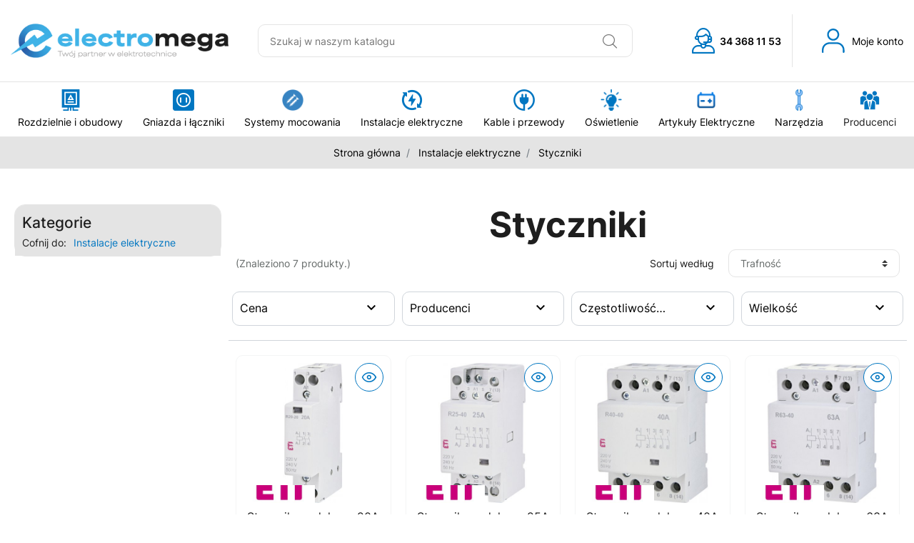

--- FILE ---
content_type: text/html; charset=utf-8
request_url: https://electromega.pl/86-styczniki-
body_size: 28318
content:
<!doctype html>
<html lang="pl-PL">

<head>
    
        

 
<script>'use strict';var dataLayer=[];(function(a,b,d,c,e){a[c]=a[c]||[];a[c].push({"gtm.start":(new Date).getTime(),event:"gtm.js"});a=b.getElementsByTagName(d)[0];b=b.createElement(d);b.async=!0;b.src="https://www.googletagmanager.com/gtm.js?id="+e+("dataLayer"!=c?"&l="+c:"");a.parentNode.insertBefore(b,a)})(window,document,"script","dataLayer","GTM-TSBTG25");</script><script>'use strict';(function(){dataLayer.push({ecommerce:null});dataLayer.push({event:'view_item_list',ecommerce:{value:1565.94,items:[{item_name:'Stycznik modułowy 20A 2 styki zwierne (1 mod. 2 bieg.) R 20-20 230V',item_id:'23142',id:'23142',price:117.345899,currency:'PLN',discount:0,item_brand:'ETI',item_category:'Styczniki',item_category2:'Instalacje elektryczne',item_category3:'Strona gł&oacute;wna',item_list_name:'Styczniki',item_list_id:'86',index:0,quantity:1,google_business_vertical:'retail'},{item_name:'Stycznik modułowy 25A 4 styki zwierne (2 mod. 4 bieg.) R 25-40 230V',item_id:'23145',id:'23145',price:138.253499,currency:'PLN',discount:0,item_brand:'ETI',item_category:'Styczniki',item_category2:'Instalacje elektryczne',item_category3:'Strona gł&oacute;wna',item_list_name:'Styczniki',item_list_id:'86',index:1,quantity:1,google_business_vertical:'retail'},{item_name:'Stycznik modułowy 40A 4 styki zwierne (3 mod. 4 bieg.) R 40-40 230V',item_id:'23146',id:'23146',price:368.277,currency:'PLN',discount:0,item_brand:'ETI',item_category:'Styczniki',item_category2:'Instalacje elektryczne',item_category3:'Strona gł&oacute;wna',item_list_name:'Styczniki',item_list_id:'86',index:2,quantity:1,google_business_vertical:'retail'},{item_name:'Stycznik modułowy 63A 4 styki zwierne (3 mod. 4 bieg.) R 63-40 230V',item_id:'23147',id:'23147',price:367.239601,currency:'PLN',discount:0,item_brand:'ETI',item_category:'Styczniki',item_category2:'Instalacje elektryczne',item_category3:'Strona gł&oacute;wna',item_list_name:'Styczniki',item_list_id:'86',index:3,quantity:1,google_business_vertical:'retail'},{item_name:'Stycznik 230VAC 2NO 25A AC-7a/b',item_id:'26111',id:'26111',price:204.82,currency:'PLN',discount:0,item_brand:'Hager',item_category:'Styczniki',item_category2:'Instalacje elektryczne',item_category3:'Strona gł&oacute;wna',item_list_name:'Styczniki',item_list_id:'86',index:4,quantity:1,google_business_vertical:'retail'},{item_name:'Stycznik modułowy 20A 2 styki zwierne (1 mod. 2 bieg.) R 20-20 24V',item_id:'23143',id:'23143',price:215.593,currency:'PLN',discount:0,item_brand:'ETI',item_category:'Styczniki',item_category2:'Instalacje elektryczne',item_category3:'Strona gł&oacute;wna',item_list_name:'Styczniki',item_list_id:'86',index:5,quantity:1,google_business_vertical:'retail'},{item_name:'Stycznik modułowy 25A 2 styki zwierne (1 mod. 2 bieg.) R 25-20 230V',item_id:'23144',id:'23144',price:154.413001,currency:'PLN',discount:0,item_brand:'ETI',item_category:'Styczniki',item_category2:'Instalacje elektryczne',item_category3:'Strona gł&oacute;wna',item_list_name:'Styczniki',item_list_id:'86',index:6,quantity:1,google_business_vertical:'retail'},]}})})();</script>
 

<meta name="google-site-verification" content="VYW5SEE6twQbqDOfUtGkMV7oesBrbCVi1khGhoVM3MY" />

  <meta charset="utf-8">


  <meta http-equiv="x-ua-compatible" content="ie=edge">



  <title>Styczniki</title>
  
    
  
  <meta name="description" content="">
  <meta name="keywords" content="">
  
      <link rel="canonical" href="https://electromega.pl/86-styczniki-">
    
      

  
    
  



  <meta name="viewport" content="width=device-width, initial-scale=1">



  <link rel="icon" type="image/vnd.microsoft.icon" href="https://electromega.pl/img/favicon.ico?1682069045">
  <link rel="shortcut icon" type="image/x-icon" href="https://electromega.pl/img/favicon.ico?1682069045">



  
  <link
      rel="preload"
      href="/themes/click-leaders-theme/assets/fonts/a9a21a1f8ac724f5a8f8d54763e6e1f9.woff2"
      as="font"
      crossorigin
    ><link
      rel="preload"
      href="/themes/click-leaders-theme/assets/fonts/cde6ed01460c3dab1851783a3d657bf0.woff2"
      as="font"
      crossorigin
    ><link
      rel="preload"
      href="/themes/click-leaders-theme/assets/fonts/e577c3458e9e3c98455e3357a9eeabf8.woff2"
      as="font"
      crossorigin
    ><link
      rel="preload"
      href="/themes/click-leaders-theme/assets/fonts/1da51ee4bb3360f4c9ad2975b105c1ae.woff2"
      as="font"
      crossorigin
    ><link
      rel="preload"
      href="/themes/click-leaders-theme/assets/fonts/b2b24543c3d15fd58dcd7dbe08b0f112.woff2"
      as="font"
      crossorigin
    ><link
      rel="preload"
      href="/themes/click-leaders-theme/assets/fonts/dd16cccaab98b5bd8d4ab75108de21e7.woff2"
      as="font"
      crossorigin
    ><link
      rel="preload"
      href="/themes/click-leaders-theme/assets/fonts/3c6a50de9aeb3fd4a783282600803ce0.woff2"
      as="font"
      crossorigin
    ><link
      rel="preload"
      href="/themes/click-leaders-theme/assets/fonts/229dbd336d792687e6aa39ff156f0bab.woff2"
      as="font"
      crossorigin
    ><link
      rel="preload"
      href="/themes/click-leaders-theme/assets/fonts/8d7197e7973d0d3c3129028c2672e861.woff2"
      as="font"
      crossorigin
    ><link
      rel="preload"
      href="/themes/click-leaders-theme/assets/fonts/175765014ea385458e8e8c9db6082329.woff2"
      as="font"
      crossorigin
    ><link
      rel="preload"
      href="/themes/click-leaders-theme/assets/fonts/cff684e59ffb052d72cb8d5e49471553.woff2"
      as="font"
      crossorigin
    ><link
      rel="preload"
      href="/themes/click-leaders-theme/assets/fonts/02faf19c249005b569fc833fa0034709.woff2"
      as="font"
      crossorigin
    >


  
  <link
    rel="stylesheet"
    href="https://electromega.pl/themes/click-leaders-theme/assets/cache/theme-3961941330.css?v=fe51510c80bfd6e5d78a164cd5b1f688"
    type="text/css"
    media="all">




  



  <script type="text/javascript">
        var af_ajax_path = "https:\/\/electromega.pl\/module\/amazzingfilter\/ajax?ajax=1";
        var af_classes = {"load_font":"0","icon-filter":"icon-filter","u-times":"u-times","icon-eraser":"icon-eraser","icon-lock":"icon-lock","icon-unlock-alt":"icon-unlock-alt","icon-minus":"icon-minus","icon-plus":"icon-plus","icon-check":"icon-check","icon-save":"icon-save","js-product-miniature":"products-list__block","pagination":"pagination"};
        var af_ids = {"main":"wrapper"};
        var af_product_count_text = "";
        var af_product_list_class = "af-product-list";
        var blocksearch_type = "top";
        var current_controller = "category";
        var is_17 = 1;
        var listDisplayAjaxUrl = "https:\/\/electromega.pl\/module\/is_themecore\/ajaxTheme";
        var load_more = false;
        var page_link_rewrite_text = "page";
        var prestashop = {"cart":{"products":[],"totals":{"total":{"type":"total","label":"Razem","amount":0,"value":"0,00\u00a0z\u0142"},"total_including_tax":{"type":"total","label":"Suma (brutto)","amount":0,"value":"0,00\u00a0z\u0142"},"total_excluding_tax":{"type":"total","label":"Suma (netto)","amount":0,"value":"0,00\u00a0z\u0142"}},"subtotals":{"products":{"type":"products","label":"Warto\u015b\u0107 produkt\u00f3w","amount":0,"value":"0,00\u00a0z\u0142"},"discounts":null,"shipping":{"type":"shipping","label":"Wysy\u0142ka","amount":0,"value":""},"tax":null},"products_count":0,"summary_string":"0 sztuk","vouchers":{"allowed":1,"added":[]},"discounts":[],"minimalPurchase":0,"minimalPurchaseRequired":""},"currency":{"id":1,"name":"Z\u0142oty polski","iso_code":"PLN","iso_code_num":"985","sign":"z\u0142"},"customer":{"lastname":null,"firstname":null,"email":null,"birthday":null,"newsletter":null,"newsletter_date_add":null,"optin":null,"website":null,"company":null,"siret":null,"ape":null,"is_logged":false,"gender":{"type":null,"name":null},"addresses":[]},"language":{"name":"Polski (Polish)","iso_code":"pl","locale":"pl-PL","language_code":"pl","is_rtl":"0","date_format_lite":"Y-m-d","date_format_full":"Y-m-d H:i:s","id":1},"page":{"title":"","canonical":"https:\/\/electromega.pl\/86-styczniki-","meta":{"title":"Styczniki","description":"","keywords":"","robots":"index"},"page_name":"category","body_classes":{"lang-pl":true,"lang-rtl":false,"country-PL":true,"currency-PLN":true,"layout-left-column":true,"page-category":true,"tax-display-enabled":true,"category-id-86":true,"category-Styczniki":true,"category-id-parent-19":true,"category-depth-level-3":true},"admin_notifications":[]},"shop":{"name":"Electromega","logo":"https:\/\/electromega.pl\/img\/logo-1681207880.jpg","stores_icon":"https:\/\/electromega.pl\/img\/logo_stores.png","favicon":"https:\/\/electromega.pl\/img\/favicon.ico"},"urls":{"base_url":"https:\/\/electromega.pl\/","current_url":"https:\/\/electromega.pl\/86-styczniki-","shop_domain_url":"https:\/\/electromega.pl","img_ps_url":"https:\/\/electromega.pl\/img\/","img_cat_url":"https:\/\/electromega.pl\/img\/c\/","img_lang_url":"https:\/\/electromega.pl\/img\/l\/","img_prod_url":"https:\/\/electromega.pl\/img\/p\/","img_manu_url":"https:\/\/electromega.pl\/img\/m\/","img_sup_url":"https:\/\/electromega.pl\/img\/su\/","img_ship_url":"https:\/\/electromega.pl\/img\/s\/","img_store_url":"https:\/\/electromega.pl\/img\/st\/","img_col_url":"https:\/\/electromega.pl\/img\/co\/","img_url":"https:\/\/electromega.pl\/themes\/click-leaders-theme\/assets\/img\/","css_url":"https:\/\/electromega.pl\/themes\/click-leaders-theme\/assets\/css\/","js_url":"https:\/\/electromega.pl\/themes\/click-leaders-theme\/assets\/js\/","pic_url":"https:\/\/electromega.pl\/upload\/","pages":{"address":"https:\/\/electromega.pl\/adres","addresses":"https:\/\/electromega.pl\/adresy","authentication":"https:\/\/electromega.pl\/logowanie","cart":"https:\/\/electromega.pl\/koszyk","category":"https:\/\/electromega.pl\/index.php?controller=category","cms":"https:\/\/electromega.pl\/index.php?controller=cms","contact":"https:\/\/electromega.pl\/kontakt","discount":"https:\/\/electromega.pl\/rabaty","guest_tracking":"https:\/\/electromega.pl\/sledzenie-zamowien-gosci","history":"https:\/\/electromega.pl\/historia-zamowien","identity":"https:\/\/electromega.pl\/dane-osobiste","index":"https:\/\/electromega.pl\/","my_account":"https:\/\/electromega.pl\/moje-konto","order_confirmation":"https:\/\/electromega.pl\/potwierdzenie-zamowienia","order_detail":"https:\/\/electromega.pl\/index.php?controller=order-detail","order_follow":"https:\/\/electromega.pl\/sledzenie-zamowienia","order":"https:\/\/electromega.pl\/zamowienie","order_return":"https:\/\/electromega.pl\/index.php?controller=order-return","order_slip":"https:\/\/electromega.pl\/potwierdzenie-zwrotu","pagenotfound":"https:\/\/electromega.pl\/nie-znaleziono-strony","password":"https:\/\/electromega.pl\/odzyskiwanie-hasla","pdf_invoice":"https:\/\/electromega.pl\/index.php?controller=pdf-invoice","pdf_order_return":"https:\/\/electromega.pl\/index.php?controller=pdf-order-return","pdf_order_slip":"https:\/\/electromega.pl\/index.php?controller=pdf-order-slip","prices_drop":"https:\/\/electromega.pl\/promocje","product":"https:\/\/electromega.pl\/index.php?controller=product","search":"https:\/\/electromega.pl\/szukaj","sitemap":"https:\/\/electromega.pl\/mapa-strony","stores":"https:\/\/electromega.pl\/nasze-sklepy","supplier":"https:\/\/electromega.pl\/dostawcy","register":"https:\/\/electromega.pl\/logowanie?create_account=1","order_login":"https:\/\/electromega.pl\/zamowienie?login=1"},"alternative_langs":[],"theme_assets":"\/themes\/click-leaders-theme\/assets\/","actions":{"logout":"https:\/\/electromega.pl\/?mylogout="},"no_picture_image":{"bySize":{"small_default":{"url":"https:\/\/electromega.pl\/img\/p\/pl-default-small_default.jpg","width":98,"height":98},"cart_default":{"url":"https:\/\/electromega.pl\/img\/p\/pl-default-cart_default.jpg","width":125,"height":125},"home_default":{"url":"https:\/\/electromega.pl\/img\/p\/pl-default-home_default.jpg","width":250,"height":250},"medium_default":{"url":"https:\/\/electromega.pl\/img\/p\/pl-default-medium_default.jpg","width":452,"height":452},"large_default":{"url":"https:\/\/electromega.pl\/img\/p\/pl-default-large_default.jpg","width":800,"height":800}},"small":{"url":"https:\/\/electromega.pl\/img\/p\/pl-default-small_default.jpg","width":98,"height":98},"medium":{"url":"https:\/\/electromega.pl\/img\/p\/pl-default-home_default.jpg","width":250,"height":250},"large":{"url":"https:\/\/electromega.pl\/img\/p\/pl-default-large_default.jpg","width":800,"height":800},"legend":""}},"configuration":{"display_taxes_label":true,"display_prices_tax_incl":true,"is_catalog":true,"show_prices":true,"opt_in":{"partner":false},"quantity_discount":{"type":"discount","label":"Rabat Jednostkowy"},"voucher_enabled":1,"return_enabled":0},"field_required":[],"breadcrumb":{"links":[{"title":"Strona g\u0142\u00f3wna","url":"https:\/\/electromega.pl\/"},{"title":"Instalacje elektryczne","url":"https:\/\/electromega.pl\/19-instalacje-elektryczne"},{"title":"Styczniki","url":"https:\/\/electromega.pl\/86-styczniki-"}],"count":3},"link":{"protocol_link":"https:\/\/","protocol_content":"https:\/\/"},"time":1768889147,"static_token":"930258e8afa8aadce323e4dc402dee43","token":"7b0d999a421ed86c3294a50e3c807bf3","debug":false};
        var psemailsubscription_subscription = "https:\/\/electromega.pl\/module\/ps_emailsubscription\/subscription";
        var search_url = "https:\/\/electromega.pl\/szukaj";
        var show_load_more_btn = true;
        var ssa_autocomplete_url = "https:\/\/electromega.pl\/module\/savvysearch\/autocomplete";
        var ssa_currency_blank = 1;
        var ssa_currency_format = null;
        var ssa_currency_sign = "z\u0142";
        var ssa_minchars = 3;
      </script>



  <meta property="og:title" content="Styczniki"/>
<meta property="og:description" content=""/>
<meta property="og:type" content="website"/>
<meta property="og:url" content="https://electromega.pl/86-styczniki-"/>
<meta property="og:site_name" content="Electromega"/>




    <meta property="og:image" content="https://electromega.plhttps://electromega.pl/img/logo-1681207880.jpg"/>
<meta name="twitter:card" content="summary_large_image">
<meta property="twitter:title" content="Styczniki"/>
<meta property="twitter:description" content=""/>
<meta property="twitter:site" content="Electromega"/>
<meta property="twitter:creator" content="Electromega"/>
<meta property="twitter:domain" content="https://electromega.pl/86-styczniki-"/>

  <meta property="twitter:image" content="https://electromega.plhttps://electromega.pl/img/logo-1681207880.jpg"/>
  <meta property="twitter:image:alt" content=""/>
  <script type="application/ld+json">
    {
    "@context": "http://schema.org",
    "@type": "Organization",
    "name": "Electromega",
    "url": "https://electromega.pl/",
    "logo": {
        "@type": "ImageObject",
        "image": "https://electromega.pl/https://electromega.pl/img/logo-1681207880.jpg"
    },
    "contactPoint": {
        "@type": "ContactPoint",
        "telephone": "34 368 11 53",
        "contactType": "customer service"
    },
    "address": {
        "@type": "PostalAddress",
        "postalCode": "42-200",
        "streetAddress": "Warszawska 178/180",
        "addressLocality": "Częstochowa, Polska"
    }
}
  </script>
  <script type="application/ld+json">
    {
    "@context": "http://schema.org",
    "@type": "BreadcrumbList",
    "itemListElement": [
        {
            "@type": "ListItem",
            "position": 1,
            "name": "Strona główna",
            "item": "https://electromega.pl/"
        },
        {
            "@type": "ListItem",
            "position": 2,
            "name": "Instalacje elektryczne",
            "item": "https://electromega.pl/19-instalacje-elektryczne"
        },
        {
            "@type": "ListItem",
            "position": 3,
            "name": "Styczniki",
            "item": "https://electromega.pl/86-styczniki-"
        }
    ]
}
  </script>
<style type="text/css">@media(max-width:767px){#amazzing_filter{position:fixed;opacity:0;}}</style><style></style><script type="text/javascript">var ssa_autocomplete_template ="<# var prop = item['prop'] || {}; #><# if (item.bid==='word') { #><# if (item.type==='header') { #><#= item.label #><div class=\"separator\"><\/div><# if ('total' in prop) { #><span> (<#= prop.total #>)<\/span><# } #><# } #><# if (item.type==='item') { #><a class='ssa-item-highlight' <# if (item.link) { #>href=\"<#= item.link #>\"<# } #>><#= item.label #><\/a><# } #><# if (item.type==='total') { #><# if ('total' in prop) { #><div class='ssa-total-found'><# if (item.link) { #><a href=\"<#= item.link #>\"><# } #><span><#= item.label #> <#= prop.total #><\/span><# if (item.link) { #><\/a><# } #><\/div><# } #><# } #><# } #><# if (item.bid==='cms') { #><# if (item.type==='header') { #><#= item.label #><# if ('total' in prop) { #><span> (<#= prop.total #>)<\/span><# } #><# } #><# if (item.type==='item') { #><a class='ssa-item-highlight' <# if (item.link) { #>href=\"<#= item.link #>\"<# } #>><#= item.label #><\/a><# } #><# if (item.type==='total') { #><# if ('total' in prop) { #><div class='ssa-total-found'><# if (item.link) { #><a href=\"<#= item.link #>\"><# } #><span><#= item.label #> <#= prop.total #><\/span><# if (item.link) { #><\/a><# } #><\/div><# } #><# } #><# } #><#  if (item.bid==='namemf') { #><# if (item.type==='header') { #><#= item.label #><div class=\"separator\"><\/div><# if ('total' in prop) { #><span> (<#= prop.total #>)<\/span><# } #><# } #><# if (item.type==='item') { #><a class='ssa-item-highlight' <# if (item.link) { #>href=\"<#= item.link #>\"<# } #> ><#= item.label #><\/a><# if (prop.label_nmf)  { #><# if (prop.link_nmf)  { #><a href=\"<#= prop.link_nmf #>\"> (<#= prop.label_nmf #>)<\/a><# } else { #><span > (<#= prop.label_nmf #>)<\/span><# } #><# } #><# } #><# if (item.type==='total') { #><# if ('total' in prop) { #><div class='ssa-total-found'><# if (item.link) { #><a href=\"<#= item.link #>\"><# } #><span><#= item.label #> <#= prop.total #><\/span><# if (item.link) { #><\/a><# } #><\/div><# } #><# } #><# } #><#  if (item.bid==='mfr') { #><# if (item.type==='header') { #><#= item.label #><div class=\"separator\"><\/div><# if ('total' in prop) { #><span> (<#= prop.total #>)<\/span><# } #><# } #><# if (item.type==='item') { #><a class='ssa-item-highlight' <# if (item.link) { #>href=\"<#= item.link #>\"<# } #> ><#= item.label #> <# if (item.prod_qty)  { #> (<#= item.prod_qty #>) <# } #><\/a><# if (prop.label_mfr)  { #><# if (prop.link_mfr)  { #><a href=\"<#= prop.link_mfr #>\"> (<#= prop.label_mfr #>)<\/a><# } else { #><span > (<#= prop.label_mfr #>)<\/span><# } #><# } #><# } #><# if (item.type==='total') { #><# if ('total' in prop) { #><div class='ssa-total-found'><# if (item.link) { #><a href=\"<#= item.link #>\"><# } #><span><#= item.label #> <#= prop.total #><\/span><# if (item.link) { #><\/a><# } #><\/div><# } #><# } #><# } #><#  if (item.bid==='namecat') { #><# if (item.type==='header') { #><#= item.label #><div class=\"separator\"><\/div><# if ('total' in prop) { #><span> (<#= prop.total #>)<\/span><# } #><# } #><# if (item.type==='item') { #><# if (prop.cat_full)  { #><# for (var i=0; i<prop.cat_full.length; i++) { #><# if (prop.cat_full[i].link_pcat)  { #><a class='ssa-item-highlight' href=\"<#= prop.cat_full[i].link_pcat #>\"> <#= prop.cat_full[i].label_pcat #><# if (prop.cat_full.length > (i+1)) { #> \/ <# } #><\/a><# } else { #><span class='ssa-item-highlight'> <#= prop.cat_full[i].label_pcat #><# if (prop.cat_full.length > (i+1)) { #> \/ <# } #><\/span><# } #><# } #><# } else { #><a class='ssa-item-highlight' <# if (item.link) { #>href=\"<#= item.link #>\"<# } #> ><#= item.label #><\/a><# if (prop.label_mcat)  { #><# if (prop.link_mcat)  { #><a href=\"<#= prop.link_mcat #>\"> (<#= prop.label_mcat #>)<\/a><# } else { #><span > (<#= prop.label_mcat #>)<\/span><# } #><# } #><# } #><# } #><# if (item.type==='total') { #><# if ('total' in prop) { #><div class='ssa-total-found'><# if (item.link) { #><a href=\"<#= item.link #>\"><# } #><span><#= item.label #> <#= prop.total #><\/span><# if (item.link) { #><\/a><# } #><\/div><# } #><# } #><# } #><#  if (item.bid==='cat') { #><# if (item.type==='header') { #><#= item.label #><div class=\"separator\"><\/div><# if ('total' in prop) { #><span> (<#= prop.total #>)<\/span><# } #><# } #><# if (item.type==='item') { #><a class='ssa-item-highlight' <# if (item.link) { #>href=\"<#= item.link #>\"<# } #> ><#= item.label #><\/a><# if (prop.label_mcat)  { #><# if (prop.link_mcat)  { #><a href=\"<#= prop.link_mcat #>\"> (<#= prop.label_mcat #>)<\/a><# } else { #><span > (<#= prop.label_mcat #>)<\/span><# } #><# } #><# } #><# if (item.type==='total') { #><# if ('total' in prop) { #><div class='ssa-total-found'><# if (item.link) { #><a href=\"<#= item.link #>\"><# } #><span><#= item.label #> <#= prop.total #><\/span><# if (item.link) { #><\/a><# } #><\/div><# } #><# } #><# } #><# if (item.bid==='prodsimp') { #><# if (item.type==='header') { #><#= item.label #><# if ('total' in prop) { #><span> (<#= prop.total #>)<\/span><# } #><# } #><# if (item.type==='item') { #><a class='ssa-item-highlight' <# if (item.link) { #>href=\"<#= item.link #>\"<# } #> ><#= item.label #><\/a><# if (prop.label_cat)  { #><# if (prop.link_cat)  { #><a href=\"<#= prop.link_cat #>\"> (<#= prop.label_cat #>)<\/a><# } else { #><span> (<#= prop.label_cat #>)<\/span><# } #><# } #><# } #><# if (item.type==='total') { #><# if ('total' in prop) { #><div class='ssa-total-found'><# if (item.link) { #><a href=\"<#= item.link #>\"><# } #><span><#= item.label #> <#= prop.total #><\/span><# if (item.link) { #><\/a><# } #><\/div><# } #><# } #><# } #><# if (item.bid==='prod') { #><# if (item.type==='groupcat') { #><a class='ssa-item-highlight' <# if (item.link) { #>href=\"<#= item.link #>\"<# } #> ><#= item.label #><# if (prop.label_mcat) { #><span class='ssa-item-button' <# if (prop.link_mcat) { #>data-link=\"<#= prop.link_mcat #>\"<# } #>> (<#= prop.label_mcat #>)<\/span><# } #><\/a><# } #><# if (item.type==='header') { #><#= item.label #><# if ('total' in prop) { #><span> (<#= prop.total #>)<\/span><# } #><# } #><# if (item.type==='item') { #><# if (item.link) { #><a class='ssa-autocomplete-product-link cursor-pointer position-absolute w-100 h-100' href=\"<#= item.link #>\"><\/a><div class='ssa-autocomplete-product p-2 cursor-pointer' href=\"<#= item.link #>\"><div class='ssa-table'><div class='ssa-table-row'><# if (prop.image_link) { #><div class='ssa-image ssa-table-cell'><div><img class=\"img-fluid rounded\" src=\"<#= prop.image_link #>\" \/><\/div><\/div><# } #><div class='ssa-content ssa-table-cell'><# if ('rating' in prop) { #><div class='ssa-rating clearfix'><# for (var i=0; i<5; i++) { #><# if (prop.rating <= i) { #><div class='star'><\/div><# } else { #><div class='star star_on'><\/div><# } #><# } #><\/div><# } #><# if (prop.title) { #><div class='ssa-name'><#= prop.title #><\/div><# } #><# if (prop.label_cat) { #><div class='ssa-product-categories'><a <# if (prop.link_cat) { #>href=\"<#= prop.link_cat #>\"<# } #> ><#= prop.label_cat #><\/a><# if (prop.label_mcat)  { #><# if (prop.link_mcat)  { #><a href=\"<#= prop.link_mcat #>\"> (<#= prop.label_mcat #>)<\/a><# } else { #><span > (<#= prop.label_mcat #>)<\/span><# } #><# } #><\/div><# } #><#  if (prop.reference) { #><div class='ssa-reference'><#= prop.reference #><\/div><# } #><#  if (prop.desc) { #><div class='ssa-description'><#= prop.desc #><\/div><# } #><#  if ( window.ssa_has_addcart && !prop.hide_add_cart ) { #><#  if ( prop.cart_qty ) { #><div class='ssa-add-cart ssa-item-button' title=\"Add to cart\" data-id_product=\"<#= prop.id_product #>\" data-minimal_quantity=\"<#= prop.cart_min_qty #>\"><i class='icon-shopping-cart'><\/i><i class='material-icons shopping-cart'>shopping_cart<\/i><\/div><# } else { #><div class='ssa-cart-out-of-stock unvisible'><span>Out of stock<\/span><\/div><# } #><# } #><#  if (prop.price) { #><#  var new_price = prop.price;var old_price = prop.old_price || new_price;var reduction = parseInt(prop.reduction, 10) || 0;var has_reduction=(reduction > 0 && new_price < old_price );var formatted_reduction = !has_reduction ? '' : reduction +'%';#><div class='ssa-price-block text-primary'><div class='ssa-new-price'><#= new_price #><\/div><#  if (has_reduction) { #><div class='ssa-old-price'><#= old_price #><\/div><div class='ssa-reduce-percent-price'><#= formatted_reduction #><\/div><# } #><\/div><# } #><div class='ssa-qty-block'><#  if ( 'qty' in prop ) { #><div class='ssa-qty'>Qty: <#= prop.qty #><\/div><# } #><#  if ( 'min_qty' in prop ) { #><div class='ssa-min-qty'>Min qty: <#= prop.min_qty #><\/div><# } #><\/div><\/div><\/div><\/div><\/div><# } #><# } #><# if (item.type==='total') { #><# if ('total' in prop) { #><div class='ssa-total-found mt-5 mt-md-3'><# if (item.link) { #><a class=\"btn btn-secondary text-primary fw-4\" href=\"<#= item.link #>\"><# } #><span>Poka\u017c wszystkie wyniki: <#= prop.total #><\/span><# if (item.link) { #><\/a><# } #><\/div><# } #><# } #><# } #><# if (item.bid === 'notfound') { #><# if (item.type==='item') { #><# if (item.link) { #><div class='ssa-notfound'><a href=\"<#= item.link #>\"><span><#= item.label #><\/span><\/a><\/div><# } else { #><a><span><#= item.label #><\/span><\/a><# } #><# } #><# } #>";</script><style>.ets_mm_megamenu .mm_menus_li .h4,
.ets_mm_megamenu .mm_menus_li .h5,
.ets_mm_megamenu .mm_menus_li .h6,
.ets_mm_megamenu .mm_menus_li .h1,
.ets_mm_megamenu .mm_menus_li .h2,
.ets_mm_megamenu .mm_menus_li .h3,
.ets_mm_megamenu .mm_menus_li .h4 *:not(i),
.ets_mm_megamenu .mm_menus_li .h5 *:not(i),
.ets_mm_megamenu .mm_menus_li .h6 *:not(i),
.ets_mm_megamenu .mm_menus_li .h1 *:not(i),
.ets_mm_megamenu .mm_menus_li .h2 *:not(i),
.ets_mm_megamenu .mm_menus_li .h3 *:not(i),
.ets_mm_megamenu .mm_menus_li > a{
    font-family: inherit;
}
.ets_mm_megamenu *:not(.fa):not(i){
    font-family: inherit;
}

.ets_mm_block *{
    font-size: 14px;
}    

@media (min-width: 768px){
/*layout 1*/
    .ets_mm_megamenu.layout_layout1{
        background: ;
    }
    .layout_layout1 .ets_mm_megamenu_content{
      background: linear-gradient(#FFFFFF, #F2F2F2) repeat scroll 0 0 rgba(0, 0, 0, 0);
      background: -webkit-linear-gradient(#FFFFFF, #F2F2F2) repeat scroll 0 0 rgba(0, 0, 0, 0);
      background: -o-linear-gradient(#FFFFFF, #F2F2F2) repeat scroll 0 0 rgba(0, 0, 0, 0);
    }
    .ets_mm_megamenu.layout_layout1:not(.ybc_vertical_menu) .mm_menus_ul{
         background: ;
    }

    #header .layout_layout1:not(.ybc_vertical_menu) .mm_menus_li > a,
    .layout_layout1 .ybc-menu-vertical-button,
    .layout_layout1 .mm_extra_item *{
        color: #484848
    }
    .layout_layout1 .ybc-menu-vertical-button .ybc-menu-button-toggle_icon_default .icon-bar{
        background-color: #484848
    }
    .layout_layout1:not(.click_open_submenu) .mm_menus_li:hover > a,
    .layout_layout1.click_open_submenu .mm_menus_li.open_li > a,
    .layout_layout1 .mm_menus_li.active > a,
    #header .layout_layout1:not(.click_open_submenu) .mm_menus_li:hover > a,
    #header .layout_layout1.click_open_submenu .mm_menus_li.open_li > a,
    #header .layout_layout1 .mm_menus_li.menu_hover > a,
    .layout_layout1:hover .ybc-menu-vertical-button,
    .layout_layout1 .mm_extra_item button[type="submit"]:hover i,
    #header .layout_layout1 .mm_menus_li.active > a{
        color: #ec4249;
    }
    
    .layout_layout1:not(.ybc_vertical_menu):not(.click_open_submenu) .mm_menus_li > a:before,
    .layout_layout1:not(.ybc_vertical_menu).click_open_submenu .mm_menus_li.open_li > a:before,
    .layout_layout1.ybc_vertical_menu:hover .ybc-menu-vertical-button:before,
    .layout_layout1:hover .ybc-menu-vertical-button .ybc-menu-button-toggle_icon_default .icon-bar,
    .ybc-menu-vertical-button.layout_layout1:hover{background-color: #ec4249;}
    
    .layout_layout1:not(.ybc_vertical_menu):not(.click_open_submenu) .mm_menus_li:hover > a,
    .layout_layout1:not(.ybc_vertical_menu).click_open_submenu .mm_menus_li.open_li > a,
    .layout_layout1:not(.ybc_vertical_menu) .mm_menus_li.menu_hover > a,
    .ets_mm_megamenu.layout_layout1.ybc_vertical_menu:hover,
    #header .layout_layout1:not(.ybc_vertical_menu):not(.click_open_submenu) .mm_menus_li:hover > a,
    #header .layout_layout1:not(.ybc_vertical_menu).click_open_submenu .mm_menus_li.open_li > a,
    #header .layout_layout1:not(.ybc_vertical_menu) .mm_menus_li.menu_hover > a,
    .ets_mm_megamenu.layout_layout1.ybc_vertical_menu:hover{
        background: #ffffff;
    }
    
    .layout_layout1.ets_mm_megamenu .mm_columns_ul,
    .layout_layout1.ybc_vertical_menu .mm_menus_ul{
        background-color: #ffffff;
    }
    #header .layout_layout1 .ets_mm_block_content a,
    #header .layout_layout1 .ets_mm_block_content p,
    .layout_layout1.ybc_vertical_menu .mm_menus_li > a,
    #header .layout_layout1.ybc_vertical_menu .mm_menus_li > a{
        color: #414141;
    }
    
    .layout_layout1 .mm_columns_ul .h1,
    .layout_layout1 .mm_columns_ul .h2,
    .layout_layout1 .mm_columns_ul .h3,
    .layout_layout1 .mm_columns_ul .h4,
    .layout_layout1 .mm_columns_ul .h5,
    .layout_layout1 .mm_columns_ul .h6,
    .layout_layout1 .mm_columns_ul .ets_mm_block > .h1 a,
    .layout_layout1 .mm_columns_ul .ets_mm_block > .h2 a,
    .layout_layout1 .mm_columns_ul .ets_mm_block > .h3 a,
    .layout_layout1 .mm_columns_ul .ets_mm_block > .h4 a,
    .layout_layout1 .mm_columns_ul .ets_mm_block > .h5 a,
    .layout_layout1 .mm_columns_ul .ets_mm_block > .h6 a,
    #header .layout_layout1 .mm_columns_ul .ets_mm_block > .h1 a,
    #header .layout_layout1 .mm_columns_ul .ets_mm_block > .h2 a,
    #header .layout_layout1 .mm_columns_ul .ets_mm_block > .h3 a,
    #header .layout_layout1 .mm_columns_ul .ets_mm_block > .h4 a,
    #header .layout_layout1 .mm_columns_ul .ets_mm_block > .h5 a,
    #header .layout_layout1 .mm_columns_ul .ets_mm_block > .h6 a,
    .layout_layout1 .mm_columns_ul .h1,
    .layout_layout1 .mm_columns_ul .h2,
    .layout_layout1 .mm_columns_ul .h3,
    .layout_layout1 .mm_columns_ul .h4,
    .layout_layout1 .mm_columns_ul .h5,
    .layout_layout1 .mm_columns_ul .h6{
        color: #414141;
    }
    
    
    .layout_layout1 li:hover > a,
    .layout_layout1 li > a:hover,
    .layout_layout1 .mm_tabs_li.open .mm_tab_toggle_title,
    .layout_layout1 .mm_tabs_li.open .mm_tab_toggle_title a,
    .layout_layout1 .mm_tabs_li:hover .mm_tab_toggle_title,
    .layout_layout1 .mm_tabs_li:hover .mm_tab_toggle_title a,
    #header .layout_layout1 .mm_tabs_li.open .mm_tab_toggle_title,
    #header .layout_layout1 .mm_tabs_li.open .mm_tab_toggle_title a,
    #header .layout_layout1 .mm_tabs_li:hover .mm_tab_toggle_title,
    #header .layout_layout1 .mm_tabs_li:hover .mm_tab_toggle_title a,
    .layout_layout1.ybc_vertical_menu .mm_menus_li > a,
    #header .layout_layout1 li:hover > a,
    .layout_layout1.ybc_vertical_menu:not(.click_open_submenu) .mm_menus_li:hover > a,
    .layout_layout1.ybc_vertical_menu.click_open_submenu .mm_menus_li.open_li > a,
    #header .layout_layout1.ybc_vertical_menu:not(.click_open_submenu) .mm_menus_li:hover > a,
    #header .layout_layout1.ybc_vertical_menu.click_open_submenu .mm_menus_li.open_li > a,
    #header .layout_layout1 .mm_columns_ul .mm_block_type_product .product-title > a:hover,
    #header .layout_layout1 li > a:hover{color: #0076c1;}
    
    
/*end layout 1*/
    
    
    /*layout 2*/
    .ets_mm_megamenu.layout_layout2{
        background-color: #3cabdb;
    }
    
    #header .layout_layout2:not(.ybc_vertical_menu) .mm_menus_li > a,
    .layout_layout2 .ybc-menu-vertical-button,
    .layout_layout2 .mm_extra_item *{
        color: #ffffff
    }
    .layout_layout2 .ybc-menu-vertical-button .ybc-menu-button-toggle_icon_default .icon-bar{
        background-color: #ffffff
    }
    .layout_layout2:not(.ybc_vertical_menu):not(.click_open_submenu) .mm_menus_li:hover > a,
    .layout_layout2:not(.ybc_vertical_menu).click_open_submenu .mm_menus_li.open_li > a,
    .layout_layout2:not(.ybc_vertical_menu) .mm_menus_li.active > a,
    #header .layout_layout2:not(.ybc_vertical_menu):not(.click_open_submenu) .mm_menus_li:hover > a,
    #header .layout_layout2:not(.ybc_vertical_menu).click_open_submenu .mm_menus_li.open_li > a,
    .layout_layout2:hover .ybc-menu-vertical-button,
    .layout_layout2 .mm_extra_item button[type="submit"]:hover i,
    #header .layout_layout2:not(.ybc_vertical_menu) .mm_menus_li.active > a{color: #ffffff;}
    
    .layout_layout2:hover .ybc-menu-vertical-button .ybc-menu-button-toggle_icon_default .icon-bar{
        background-color: #ffffff;
    }
    .layout_layout2:not(.ybc_vertical_menu):not(.click_open_submenu) .mm_menus_li:hover > a,
    .layout_layout2:not(.ybc_vertical_menu).click_open_submenu .mm_menus_li.open_li > a,
    #header .layout_layout2:not(.ybc_vertical_menu):not(.click_open_submenu) .mm_menus_li:hover > a,
    #header .layout_layout2:not(.ybc_vertical_menu).click_open_submenu .mm_menus_li.open_li > a,
    .ets_mm_megamenu.layout_layout2.ybc_vertical_menu:hover{
        background-color: #50b4df;
    }
    
    .layout_layout2.ets_mm_megamenu .mm_columns_ul,
    .layout_layout2.ybc_vertical_menu .mm_menus_ul{
        background-color: #ffffff;
    }
    #header .layout_layout2 .ets_mm_block_content a,
    .layout_layout2.ybc_vertical_menu .mm_menus_li > a,
    #header .layout_layout2.ybc_vertical_menu .mm_menus_li > a,
    #header .layout_layout2 .ets_mm_block_content p{
        color: #666666;
    }
    
    .layout_layout2 .mm_columns_ul .h1,
    .layout_layout2 .mm_columns_ul .h2,
    .layout_layout2 .mm_columns_ul .h3,
    .layout_layout2 .mm_columns_ul .h4,
    .layout_layout2 .mm_columns_ul .h5,
    .layout_layout2 .mm_columns_ul .h6,
    .layout_layout2 .mm_columns_ul .ets_mm_block > .h1 a,
    .layout_layout2 .mm_columns_ul .ets_mm_block > .h2 a,
    .layout_layout2 .mm_columns_ul .ets_mm_block > .h3 a,
    .layout_layout2 .mm_columns_ul .ets_mm_block > .h4 a,
    .layout_layout2 .mm_columns_ul .ets_mm_block > .h5 a,
    .layout_layout2 .mm_columns_ul .ets_mm_block > .h6 a,
    #header .layout_layout2 .mm_columns_ul .ets_mm_block > .h1 a,
    #header .layout_layout2 .mm_columns_ul .ets_mm_block > .h2 a,
    #header .layout_layout2 .mm_columns_ul .ets_mm_block > .h3 a,
    #header .layout_layout2 .mm_columns_ul .ets_mm_block > .h4 a,
    #header .layout_layout2 .mm_columns_ul .ets_mm_block > .h5 a,
    #header .layout_layout2 .mm_columns_ul .ets_mm_block > .h6 a,
    .layout_layout2 .mm_columns_ul .h1,
    .layout_layout2 .mm_columns_ul .h2,
    .layout_layout2 .mm_columns_ul .h3,
    .layout_layout2 .mm_columns_ul .h4,
    .layout_layout2 .mm_columns_ul .h5,
    .layout_layout2 .mm_columns_ul .h6{
        color: #414141;
    }
    
    
    .layout_layout2 li:hover > a,
    .layout_layout2 li > a:hover,
    .layout_layout2 .mm_tabs_li.open .mm_tab_toggle_title,
    .layout_layout2 .mm_tabs_li.open .mm_tab_toggle_title a,
    .layout_layout2 .mm_tabs_li:hover .mm_tab_toggle_title,
    .layout_layout2 .mm_tabs_li:hover .mm_tab_toggle_title a,
    #header .layout_layout2 .mm_tabs_li.open .mm_tab_toggle_title,
    #header .layout_layout2 .mm_tabs_li.open .mm_tab_toggle_title a,
    #header .layout_layout2 .mm_tabs_li:hover .mm_tab_toggle_title,
    #header .layout_layout2 .mm_tabs_li:hover .mm_tab_toggle_title a,
    #header .layout_layout2 li:hover > a,
    .layout_layout2.ybc_vertical_menu .mm_menus_li > a,
    .layout_layout2.ybc_vertical_menu:not(.click_open_submenu) .mm_menus_li:hover > a,
    .layout_layout2.ybc_vertical_menu.click_open_submenu .mm_menus_li.open_li > a,
    #header .layout_layout2.ybc_vertical_menu:not(.click_open_submenu) .mm_menus_li:hover > a,
    #header .layout_layout2.ybc_vertical_menu.click_open_submenu.open_li .mm_menus_li > a,
    #header .layout_layout2 .mm_columns_ul .mm_block_type_product .product-title > a:hover,
    #header .layout_layout2 li > a:hover{color: #fc4444;}
    
    
    
    /*layout 3*/
    .ets_mm_megamenu.layout_layout3,
    .layout_layout3 .mm_tab_li_content{
        background-color: #333333;
        
    }
    #header .layout_layout3:not(.ybc_vertical_menu) .mm_menus_li > a,
    .layout_layout3 .ybc-menu-vertical-button,
    .layout_layout3 .mm_extra_item *{
        color: #ffffff
    }
    .layout_layout3 .ybc-menu-vertical-button .ybc-menu-button-toggle_icon_default .icon-bar{
        background-color: #ffffff
    }
    .layout_layout3:not(.click_open_submenu) .mm_menus_li:hover > a,
    .layout_layout3.click_open_submenu .mm_menus_li.open_li > a,
    .layout_layout3 .mm_menus_li.active > a,
    .layout_layout3 .mm_extra_item button[type="submit"]:hover i,
    #header .layout_layout3:not(.click_open_submenu) .mm_menus_li:hover > a,
    #header .layout_layout3.click_open_submenu .mm_menus_li.open_li > a,
    #header .layout_layout3 .mm_menus_li.active > a,
    .layout_layout3:hover .ybc-menu-vertical-button,
    .layout_layout3:hover .ybc-menu-vertical-button .ybc-menu-button-toggle_icon_default .icon-bar{
        color: #ffffff;
    }
    
    .layout_layout3:not(.ybc_vertical_menu):not(.click_open_submenu) .mm_menus_li:hover > a,
    .layout_layout3:not(.ybc_vertical_menu).click_open_submenu .mm_menus_li.open_li > a,
    #header .layout_layout3:not(.ybc_vertical_menu):not(.click_open_submenu) .mm_menus_li:hover > a,
    #header .layout_layout3:not(.ybc_vertical_menu).click_open_submenu .mm_menus_li.open_li > a,
    .ets_mm_megamenu.layout_layout3.ybc_vertical_menu:hover,
    .layout_layout3 .mm_tabs_li.open .mm_columns_contents_ul,
    .layout_layout3 .mm_tabs_li.open .mm_tab_li_content {
        background-color: #000000;
    }
    .layout_layout3 .mm_tabs_li.open.mm_tabs_has_content .mm_tab_li_content .mm_tab_name::before{
        border-right-color: #000000;
    }
    .layout_layout3.ets_mm_megamenu .mm_columns_ul,
    .ybc_vertical_menu.layout_layout3 .mm_menus_ul.ets_mn_submenu_full_height .mm_menus_li:hover a::before,
    .layout_layout3.ybc_vertical_menu .mm_menus_ul{
        background-color: #000000;
        border-color: #000000;
    }
    #header .layout_layout3 .ets_mm_block_content a,
    #header .layout_layout3 .ets_mm_block_content p,
    .layout_layout3.ybc_vertical_menu .mm_menus_li > a,
    #header .layout_layout3.ybc_vertical_menu .mm_menus_li > a{
        color: #dcdcdc;
    }
    
    .layout_layout3 .mm_columns_ul .h1,
    .layout_layout3 .mm_columns_ul .h2,
    .layout_layout3 .mm_columns_ul .h3,
    .layout_layout3 .mm_columns_ul .h4,
    .layout_layout3 .mm_columns_ul .h5,
    .layout_layout3 .mm_columns_ul .h6,
    .layout_layout3 .mm_columns_ul .ets_mm_block > .h1 a,
    .layout_layout3 .mm_columns_ul .ets_mm_block > .h2 a,
    .layout_layout3 .mm_columns_ul .ets_mm_block > .h3 a,
    .layout_layout3 .mm_columns_ul .ets_mm_block > .h4 a,
    .layout_layout3 .mm_columns_ul .ets_mm_block > .h5 a,
    .layout_layout3 .mm_columns_ul .ets_mm_block > .h6 a,
    #header .layout_layout3 .mm_columns_ul .ets_mm_block > .h1 a,
    #header .layout_layout3 .mm_columns_ul .ets_mm_block > .h2 a,
    #header .layout_layout3 .mm_columns_ul .ets_mm_block > .h3 a,
    #header .layout_layout3 .mm_columns_ul .ets_mm_block > .h4 a,
    #header .layout_layout3 .mm_columns_ul .ets_mm_block > .h5 a,
    #header .layout_layout3 .mm_columns_ul .ets_mm_block > .h6 a,
    .layout_layout3 .mm_columns_ul .h1,
    .layout_layout3 .mm_columns_ul .h2,
    .layout_layout3 .mm_columns_ul .h3,
    .layout_layout3.ybc_vertical_menu:not(.click_open_submenu) .mm_menus_li:hover > a,
    .layout_layout3.ybc_vertical_menu.click_open_submenu .mm_menus_li.open_li > a,
    #header .layout_layout3.ybc_vertical_menu:not(.click_open_submenu) .mm_menus_li:hover > a,
    #header .layout_layout3.ybc_vertical_menu.click_open_submenu .mm_menus_li.open_li > a,
    .layout_layout3 .mm_columns_ul .h4,
    .layout_layout3 .mm_columns_ul .h5,
    .layout_layout3 .mm_columns_ul .h6{
        color: #ec4249;
    }
    
    
    .layout_layout3 li:hover > a,
    .layout_layout3 li > a:hover,
    .layout_layout3 .mm_tabs_li.open .mm_tab_toggle_title,
    .layout_layout3 .mm_tabs_li.open .mm_tab_toggle_title a,
    .layout_layout3 .mm_tabs_li:hover .mm_tab_toggle_title,
    .layout_layout3 .mm_tabs_li:hover .mm_tab_toggle_title a,
    #header .layout_layout3 .mm_tabs_li.open .mm_tab_toggle_title,
    #header .layout_layout3 .mm_tabs_li.open .mm_tab_toggle_title a,
    #header .layout_layout3 .mm_tabs_li:hover .mm_tab_toggle_title,
    #header .layout_layout3 .mm_tabs_li:hover .mm_tab_toggle_title a,
    #header .layout_layout3 li:hover > a,
    #header .layout_layout3 .mm_columns_ul .mm_block_type_product .product-title > a:hover,
    #header .layout_layout3 li > a:hover,
    .layout_layout3.ybc_vertical_menu .mm_menus_li > a,
    .layout_layout3 .has-sub .ets_mm_categories li > a:hover,
    #header .layout_layout3 .has-sub .ets_mm_categories li > a:hover{color: #fc4444;}
    
    
    /*layout 4*/
    
    .ets_mm_megamenu.layout_layout4{
        background-color: #ffffff;
    }
    .ets_mm_megamenu.layout_layout4:not(.ybc_vertical_menu) .mm_menus_ul{
         background: #ffffff;
    }

    #header .layout_layout4:not(.ybc_vertical_menu) .mm_menus_li > a,
    .layout_layout4 .ybc-menu-vertical-button,
    .layout_layout4 .mm_extra_item *{
        color: #333333
    }
    .layout_layout4 .ybc-menu-vertical-button .ybc-menu-button-toggle_icon_default .icon-bar{
        background-color: #333333
    }
    
    .layout_layout4:not(.click_open_submenu) .mm_menus_li:hover > a,
    .layout_layout4.click_open_submenu .mm_menus_li.open_li > a,
    .layout_layout4 .mm_menus_li.active > a,
    #header .layout_layout4:not(.click_open_submenu) .mm_menus_li:hover > a,
    #header .layout_layout4.click_open_submenu .mm_menus_li.open_li > a,
    .layout_layout4:hover .ybc-menu-vertical-button,
    #header .layout_layout4 .mm_menus_li.active > a{color: #ffffff;}
    
    .layout_layout4:hover .ybc-menu-vertical-button .ybc-menu-button-toggle_icon_default .icon-bar{
        background-color: #ffffff;
    }
    
    .layout_layout4:not(.ybc_vertical_menu):not(.click_open_submenu) .mm_menus_li:hover > a,
    .layout_layout4:not(.ybc_vertical_menu).click_open_submenu .mm_menus_li.open_li > a,
    .layout_layout4:not(.ybc_vertical_menu) .mm_menus_li.active > a,
    .layout_layout4:not(.ybc_vertical_menu) .mm_menus_li:hover > span, 
    .layout_layout4:not(.ybc_vertical_menu) .mm_menus_li.active > span,
    #header .layout_layout4:not(.ybc_vertical_menu):not(.click_open_submenu) .mm_menus_li:hover > a,
    #header .layout_layout4:not(.ybc_vertical_menu).click_open_submenu .mm_menus_li.open_li > a,
    #header .layout_layout4:not(.ybc_vertical_menu) .mm_menus_li.active > a,
    .layout_layout4:not(.ybc_vertical_menu):not(.click_open_submenu) .mm_menus_li:hover > a,
    .layout_layout4:not(.ybc_vertical_menu).click_open_submenu .mm_menus_li.open_li > a,
    #header .layout_layout4:not(.ybc_vertical_menu):not(.click_open_submenu) .mm_menus_li:hover > a,
    #header .layout_layout4:not(.ybc_vertical_menu).click_open_submenu .mm_menus_li.open_li > a,
    .ets_mm_megamenu.layout_layout4.ybc_vertical_menu:hover,
    #header .layout_layout4 .mm_menus_li:hover > span, 
    #header .layout_layout4 .mm_menus_li.active > span{
        background-color: #ec4249;
    }
    .layout_layout4 .ets_mm_megamenu_content {
      border-bottom-color: #ec4249;
    }
    
    .layout_layout4.ets_mm_megamenu .mm_columns_ul,
    .ybc_vertical_menu.layout_layout4 .mm_menus_ul .mm_menus_li:hover a::before,
    .layout_layout4.ybc_vertical_menu .mm_menus_ul{
        background-color: #ffffff;
    }
    #header .layout_layout4 .ets_mm_block_content a,
    .layout_layout4.ybc_vertical_menu .mm_menus_li > a,
    #header .layout_layout4.ybc_vertical_menu .mm_menus_li > a,
    #header .layout_layout4 .ets_mm_block_content p{
        color: #666666;
    }
    
    .layout_layout4 .mm_columns_ul .h1,
    .layout_layout4 .mm_columns_ul .h2,
    .layout_layout4 .mm_columns_ul .h3,
    .layout_layout4 .mm_columns_ul .h4,
    .layout_layout4 .mm_columns_ul .h5,
    .layout_layout4 .mm_columns_ul .h6,
    .layout_layout4 .mm_columns_ul .ets_mm_block > .h1 a,
    .layout_layout4 .mm_columns_ul .ets_mm_block > .h2 a,
    .layout_layout4 .mm_columns_ul .ets_mm_block > .h3 a,
    .layout_layout4 .mm_columns_ul .ets_mm_block > .h4 a,
    .layout_layout4 .mm_columns_ul .ets_mm_block > .h5 a,
    .layout_layout4 .mm_columns_ul .ets_mm_block > .h6 a,
    #header .layout_layout4 .mm_columns_ul .ets_mm_block > .h1 a,
    #header .layout_layout4 .mm_columns_ul .ets_mm_block > .h2 a,
    #header .layout_layout4 .mm_columns_ul .ets_mm_block > .h3 a,
    #header .layout_layout4 .mm_columns_ul .ets_mm_block > .h4 a,
    #header .layout_layout4 .mm_columns_ul .ets_mm_block > .h5 a,
    #header .layout_layout4 .mm_columns_ul .ets_mm_block > .h6 a,
    .layout_layout4 .mm_columns_ul .h1,
    .layout_layout4 .mm_columns_ul .h2,
    .layout_layout4 .mm_columns_ul .h3,
    .layout_layout4 .mm_columns_ul .h4,
    .layout_layout4 .mm_columns_ul .h5,
    .layout_layout4 .mm_columns_ul .h6{
        color: #414141;
    }
    
    .layout_layout4 li:hover > a,
    .layout_layout4 li > a:hover,
    .layout_layout4 .mm_tabs_li.open .mm_tab_toggle_title,
    .layout_layout4 .mm_tabs_li.open .mm_tab_toggle_title a,
    .layout_layout4 .mm_tabs_li:hover .mm_tab_toggle_title,
    .layout_layout4 .mm_tabs_li:hover .mm_tab_toggle_title a,
    #header .layout_layout4 .mm_tabs_li.open .mm_tab_toggle_title,
    #header .layout_layout4 .mm_tabs_li.open .mm_tab_toggle_title a,
    #header .layout_layout4 .mm_tabs_li:hover .mm_tab_toggle_title,
    #header .layout_layout4 .mm_tabs_li:hover .mm_tab_toggle_title a,
    #header .layout_layout4 li:hover > a,
    .layout_layout4.ybc_vertical_menu .mm_menus_li > a,
    .layout_layout4.ybc_vertical_menu:not(.click_open_submenu) .mm_menus_li:hover > a,
    .layout_layout4.ybc_vertical_menu.click_open_submenu .mm_menus_li.open_li > a,
    #header .layout_layout4.ybc_vertical_menu:not(.click_open_submenu) .mm_menus_li:hover > a,
    #header .layout_layout4.ybc_vertical_menu.click_open_submenu .mm_menus_li.open_li > a,
    #header .layout_layout4 .mm_columns_ul .mm_block_type_product .product-title > a:hover,
    #header .layout_layout4 li > a:hover{color: #ec4249;}
    
    /* end layout 4*/
    
    
    
    
    /* Layout 5*/
    .ets_mm_megamenu.layout_layout5{
        background-color: #f6f6f6;
    }
    .ets_mm_megamenu.layout_layout5:not(.ybc_vertical_menu) .mm_menus_ul{
         background: #f6f6f6;
    }
    
    #header .layout_layout5:not(.ybc_vertical_menu) .mm_menus_li > a,
    .layout_layout5 .ybc-menu-vertical-button,
    .layout_layout5 .mm_extra_item *{
        color: #333333
    }
    .layout_layout5 .ybc-menu-vertical-button .ybc-menu-button-toggle_icon_default .icon-bar{
        background-color: #333333
    }
    .layout_layout5:not(.click_open_submenu) .mm_menus_li:hover > a,
    .layout_layout5.click_open_submenu .mm_menus_li.open_li > a,
    .layout_layout5 .mm_menus_li.active > a,
    .layout_layout5 .mm_extra_item button[type="submit"]:hover i,
    #header .layout_layout5:not(.click_open_submenu) .mm_menus_li:hover > a,
    #header .layout_layout5.click_open_submenu .mm_menus_li.open_li > a,
    #header .layout_layout5 .mm_menus_li.active > a,
    .layout_layout5:hover .ybc-menu-vertical-button{
        color: #ec4249;
    }
    .layout_layout5:hover .ybc-menu-vertical-button .ybc-menu-button-toggle_icon_default .icon-bar{
        background-color: #ec4249;
    }
    
    .layout_layout5 .mm_menus_li > a:before{background-color: #ec4249;}
    

    .layout_layout5:not(.ybc_vertical_menu):not(.click_open_submenu) .mm_menus_li:hover > a,
    .layout_layout5:not(.ybc_vertical_menu).click_open_submenu .mm_menus_li.open_li > a,
    #header .layout_layout5:not(.ybc_vertical_menu):not(.click_open_submenu) .mm_menus_li:hover > a,
    #header .layout_layout5:not(.ybc_vertical_menu).click_open_submenu .mm_menus_li.open_li > a,
    .ets_mm_megamenu.layout_layout5.ybc_vertical_menu:hover,
    #header .layout_layout5:not(.click_open_submenu) .mm_menus_li:hover > a,
    #header .layout_layout5.click_open_submenu .mm_menus_li.open_li > a{
        background-color: ;
    }
    
    .layout_layout5.ets_mm_megamenu .mm_columns_ul,
    .ybc_vertical_menu.layout_layout5 .mm_menus_ul .mm_menus_li:hover a::before,
    .layout_layout5.ybc_vertical_menu .mm_menus_ul{
        background-color: #ffffff;
    }
    #header .layout_layout5 .ets_mm_block_content a,
    .layout_layout5.ybc_vertical_menu .mm_menus_li > a,
    #header .layout_layout5.ybc_vertical_menu .mm_menus_li > a,
    #header .layout_layout5 .ets_mm_block_content p{
        color: #333333;
    }
    
    .layout_layout5 .mm_columns_ul .h1,
    .layout_layout5 .mm_columns_ul .h2,
    .layout_layout5 .mm_columns_ul .h3,
    .layout_layout5 .mm_columns_ul .h4,
    .layout_layout5 .mm_columns_ul .h5,
    .layout_layout5 .mm_columns_ul .h6,
    .layout_layout5 .mm_columns_ul .ets_mm_block > .h1 a,
    .layout_layout5 .mm_columns_ul .ets_mm_block > .h2 a,
    .layout_layout5 .mm_columns_ul .ets_mm_block > .h3 a,
    .layout_layout5 .mm_columns_ul .ets_mm_block > .h4 a,
    .layout_layout5 .mm_columns_ul .ets_mm_block > .h5 a,
    .layout_layout5 .mm_columns_ul .ets_mm_block > .h6 a,
    #header .layout_layout5 .mm_columns_ul .ets_mm_block > .h1 a,
    #header .layout_layout5 .mm_columns_ul .ets_mm_block > .h2 a,
    #header .layout_layout5 .mm_columns_ul .ets_mm_block > .h3 a,
    #header .layout_layout5 .mm_columns_ul .ets_mm_block > .h4 a,
    #header .layout_layout5 .mm_columns_ul .ets_mm_block > .h5 a,
    #header .layout_layout5 .mm_columns_ul .ets_mm_block > .h6 a,
    .layout_layout5 .mm_columns_ul .h1,
    .layout_layout5 .mm_columns_ul .h2,
    .layout_layout5 .mm_columns_ul .h3,
    .layout_layout5 .mm_columns_ul .h4,
    .layout_layout5 .mm_columns_ul .h5,
    .layout_layout5 .mm_columns_ul .h6{
        color: #414141;
    }
    
    .layout_layout5 li:hover > a,
    .layout_layout5 li > a:hover,
    .layout_layout5 .mm_tabs_li.open .mm_tab_toggle_title,
    .layout_layout5 .mm_tabs_li.open .mm_tab_toggle_title a,
    .layout_layout5 .mm_tabs_li:hover .mm_tab_toggle_title,
    .layout_layout5 .mm_tabs_li:hover .mm_tab_toggle_title a,
    #header .layout_layout5 .mm_tabs_li.open .mm_tab_toggle_title,
    #header .layout_layout5 .mm_tabs_li.open .mm_tab_toggle_title a,
    #header .layout_layout5 .mm_tabs_li:hover .mm_tab_toggle_title,
    #header .layout_layout5 .mm_tabs_li:hover .mm_tab_toggle_title a,
    .layout_layout5.ybc_vertical_menu .mm_menus_li > a,
    #header .layout_layout5 li:hover > a,
    .layout_layout5.ybc_vertical_menu:not(.click_open_submenu) .mm_menus_li:hover > a,
    .layout_layout5.ybc_vertical_menu.click_open_submenu .mm_menus_li.open_li > a,
    #header .layout_layout5.ybc_vertical_menu:not(.click_open_submenu) .mm_menus_li:hover > a,
    #header .layout_layout5.ybc_vertical_menu.click_open_submenu .mm_menus_li.open_li > a,
    #header .layout_layout5 .mm_columns_ul .mm_block_type_product .product-title > a:hover,
    #header .layout_layout5 li > a:hover{color: #ec4249;}
    
    /*end layout 5*/
}


@media (max-width: 767px){
    .ybc-menu-vertical-button,
    .transition_floating .close_menu, 
    .transition_full .close_menu{
        background-color: #000000;
        color: #ffffff;
    }
    .transition_floating .close_menu *, 
    .transition_full .close_menu *,
    .ybc-menu-vertical-button .icon-bar{
        color: #ffffff;
    }

    .close_menu .icon-bar,
    .ybc-menu-vertical-button .icon-bar {
      background-color: #ffffff;
    }
    .mm_menus_back_icon{
        border-color: #ffffff;
    }
    
    .layout_layout1:not(.click_open_submenu) .mm_menus_li:hover > a,
    .layout_layout1.click_open_submenu .mm_menus_li.open_li > a,
    .layout_layout1 .mm_menus_li.menu_hover > a,
    #header .layout_layout1 .mm_menus_li.menu_hover > a,
    #header .layout_layout1:not(.click_open_submenu) .mm_menus_li:hover > a,
    #header .layout_layout1.click_open_submenu .mm_menus_li.open_li > a{
        color: #ec4249;
    }
    
    
    .layout_layout1:not(.click_open_submenu) .mm_menus_li:hover > a,
    .layout_layout1.click_open_submenu .mm_menus_li.open_li > a,
    .layout_layout1 .mm_menus_li.menu_hover > a,
    #header .layout_layout1 .mm_menus_li.menu_hover > a,
    #header .layout_layout1:not(.click_open_submenu) .mm_menus_li:hover > a,
    #header .layout_layout1.click_open_submenu .mm_menus_li.open_li > a{
        background-color: #ffffff;
    }
    .layout_layout1 li:hover > a,
    .layout_layout1 li > a:hover,
    #header .layout_layout1 li:hover > a,
    #header .layout_layout1 .mm_columns_ul .mm_block_type_product .product-title > a:hover,
    #header .layout_layout1 li > a:hover{
        color: #0076c1;
    }
    
    /*------------------------------------------------------*/
    
    
    .layout_layout2:not(.click_open_submenu) .mm_menus_li:hover > a,
    .layout_layout2.click_open_submenu .mm_menus_li.open_li > a,
    #header .layout_layout2:not(.click_open_submenu) .mm_menus_li:hover > a,
    #header .layout_layout2.click_open_submenu .mm_menus_li.open_li > a
    {color: #ffffff;}
    .layout_layout2 .mm_has_sub.mm_menus_li:hover .arrow::before{
        border-color: #ffffff;
    }
    
    .layout_layout2:not(.click_open_submenu) .mm_menus_li:hover > a,
    .layout_layout2.click_open_submenu .mm_menus_li.open_li > a,
    #header .layout_layout2:not(.click_open_submenu) .mm_menus_li:hover > a,
    #header .layout_layout2.click_open_submenu .mm_menus_li.open_li > a{
        background-color: #50b4df;
    }
    .layout_layout2 li:hover > a,
    .layout_layout2 li > a:hover,
    #header .layout_layout2 li:hover > a,
    #header .layout_layout2 .mm_columns_ul .mm_block_type_product .product-title > a:hover,
    #header .layout_layout2 li > a:hover{color: #fc4444;}
    
    /*------------------------------------------------------*/
    
    

    .layout_layout3:not(.click_open_submenu) .mm_menus_li:hover > a,
    .layout_layout3.click_open_submenu .mm_menus_li.open_li > a,
    #header .layout_layout3:not(.click_open_submenu) .mm_menus_li:hover > a,
    #header .layout_layout3.click_open_submenu .mm_menus_li.open_li > a{
        color: #ffffff;
    }
    .layout_layout3 .mm_has_sub.mm_menus_li:hover .arrow::before{
        border-color: #ffffff;
    }
    
    .layout_layout3:not(.click_open_submenu) .mm_menus_li:hover > a,
    .layout_layout3.click_open_submenu .mm_menus_li.open_li > a,
    #header .layout_layout3:not(.click_open_submenu) .mm_menus_li:hover > a,
    #header .layout_layout3.click_open_submenu .mm_menus_li.open_li > a{
        background-color: #000000;
    }
    .layout_layout3 li:hover > a,
    .layout_layout3 li > a:hover,
    #header .layout_layout3 li:hover > a,
    #header .layout_layout3 .mm_columns_ul .mm_block_type_product .product-title > a:hover,
    #header .layout_layout3 li > a:hover,
    .layout_layout3 .has-sub .ets_mm_categories li > a:hover,
    #header .layout_layout3 .has-sub .ets_mm_categories li > a:hover{color: #fc4444;}
    
    
    
    /*------------------------------------------------------*/
    
    
    .layout_layout4:not(.click_open_submenu) .mm_menus_li:hover > a,
    .layout_layout4.click_open_submenu .mm_menus_li.open_li > a,
    #header .layout_layout4:not(.click_open_submenu) .mm_menus_li:hover > a,
    #header .layout_layout4.click_open_submenu .mm_menus_li.open_li > a{
        color: #ffffff;
    }
    
    .layout_layout4 .mm_has_sub.mm_menus_li:hover .arrow::before{
        border-color: #ffffff;
    }
    
    .layout_layout4:not(.click_open_submenu) .mm_menus_li:hover > a,
    .layout_layout4.click_open_submenu .mm_menus_li.open_li > a,
    #header .layout_layout4:not(.click_open_submenu) .mm_menus_li:hover > a,
    #header .layout_layout4.click_open_submenu .mm_menus_li.open_li > a{
        background-color: #ec4249;
    }
    .layout_layout4 li:hover > a,
    .layout_layout4 li > a:hover,
    #header .layout_layout4 li:hover > a,
    #header .layout_layout4 .mm_columns_ul .mm_block_type_product .product-title > a:hover,
    #header .layout_layout4 li > a:hover{color: #ec4249;}
    
    
    /*------------------------------------------------------*/
    
    
    .layout_layout5:not(.click_open_submenu) .mm_menus_li:hover > a,
    .layout_layout5.click_open_submenu .mm_menus_li.open_li > a,
    #header .layout_layout5:not(.click_open_submenu) .mm_menus_li:hover > a,
    #header .layout_layout5.click_open_submenu .mm_menus_li.open_li > a{
        color: #ec4249;
    }

    .layout_layout5 .mm_has_sub.mm_menus_li:hover .arrow::before{
        border-color: #ec4249;
    }
    
    .layout_layout5:not(.click_open_submenu) .mm_menus_li:hover > a,
    .layout_layout5.click_open_submenu .mm_menus_li.open_li > a,
    #header .layout_layout5:not(.click_open_submenu) .mm_menus_li:hover > a,
    #header .layout_layout5.click_open_submenu .mm_menus_li.open_li > a{
        background-color: ;
    }
    .layout_layout5 li:hover > a,
    .layout_layout5 li > a:hover,
    #header .layout_layout5 li:hover > a,
    #header .layout_layout5 .mm_columns_ul .mm_block_type_product .product-title > a:hover,
    #header .layout_layout5 li > a:hover{color: #ec4249;}
    
    /*------------------------------------------------------*/
    
    
    
    
}

















</style>
<script type="text/javascript">
    var Days_text = 'Dni';
    var Hours_text = 'Godz.';
    var Mins_text = 'Min.(y)';
    var Sec_text = 'Sek(s)';
</script><script type="text/javascript">
	
		var psv = 1.7;
		var default_template = Boolean();
		var instagram_link_type = "page";
		var hide_accessories = Boolean();
		var language_is_rtl = Boolean(0);
	
</script>



<!-- Module Blog PRO for PrestaShop -->

<script type="text/javascript">
    var ajax_url_blockblog = 'https://electromega.pl/module/blockblog/ajax?token=d1d614ec808875048f42bb8870582aa0f004747b';

        var slider_effect_blockblog = 'light_rounded';
    var gallery_autoplay_blockblog = 1;
    var gallery_speed_blockblog = 3000;
    
</script>


<link rel="alternate" type="application/rss+xml" href="https://electromega.pl/blog/rss" />






<style type="text/css">

    .button.button-small-blockblog{
        background: #2fb5d2 none repeat scroll 0 0;
        border-color: #2fb5d2;
        border-radius:5px;
    }

    .button.button-small-blockblog:hover{
        background: #00cefd none repeat scroll 0 0;
        border-color: #00cefd;
    }

    .button.button-small-blockblog span, .button.button-small-blockblog b{
         border: 1px solid #2fb5d2;
     }

    .button.button-small-blockblog span:hover, .button.button-small-blockblog b:hover{
        border: 1px solid #00cefd;
    }

    .button-mini-blockblog, .button_mini_custom{
        background-color: #2fb5d2;
        border-radius:5px;
    }

    .button-mini-blockblog:hover, .button_mini_custom:hover{background-color: #00cefd;}

</style>



<!-- Module Blog PRO for PrestaShop -->


    <script type="application/ld+json">
    {
    "@context": "http://schema.org",
    "@type": "Organization",
    "name": "Electromega",
    "url": "https://electromega.pl/",
    "logo": {
        "@type": "ImageObject",
        "image": "https://electromega.pl/https://electromega.pl/img/logo-1681207880.jpg"
    },
    "contactPoint": {
        "@type": "ContactPoint",
        "telephone": "34 368 11 53",
        "contactType": "customer service"
    },
    "address": {
        "@type": "PostalAddress",
        "postalCode": "42-200",
        "streetAddress": "Warszawska 178/180",
        "addressLocality": "Częstochowa, Polska"
    }
}
  </script>
  <script type="application/ld+json">
    {
    "@context": "http://schema.org",
    "@type": "BreadcrumbList",
    "itemListElement": [
        {
            "@type": "ListItem",
            "position": 1,
            "name": "Strona główna",
            "item": "https://electromega.pl/"
        },
        {
            "@type": "ListItem",
            "position": 2,
            "name": "Instalacje elektryczne",
            "item": "https://electromega.pl/19-instalacje-elektryczne"
        },
        {
            "@type": "ListItem",
            "position": 3,
            "name": "Styczniki",
            "item": "https://electromega.pl/86-styczniki-"
        }
    ]
}
  </script>
  <script type="application/ld+json">
    {
    "@context": "http://schema.org",
    "@type": "ItemList",
    "itemListElement": [
        {
            "@type": "ListItem",
            "position": 1,
            "name": "Stycznik modułowy 20A 2 styki zwierne (1 mod. 2 bieg.) R 20-20 230V",
            "url": "https://electromega.pl/23142-stycznik-modulowy-20a-2-styki-zwierne-1-mod-2-bieg-r-2020-230v.html"
        },
        {
            "@type": "ListItem",
            "position": 2,
            "name": "Stycznik modułowy 25A 4 styki zwierne (2 mod. 4 bieg.) R 25-40 230V",
            "url": "https://electromega.pl/23145-stycznik-modulowy-25a-4-styki-zwierne-2-mod-4-bieg-r-2540-230v.html"
        },
        {
            "@type": "ListItem",
            "position": 3,
            "name": "Stycznik modułowy 40A 4 styki zwierne (3 mod. 4 bieg.) R 40-40 230V",
            "url": "https://electromega.pl/23146-stycznik-modulowy-40a-4-styki-zwierne-3-mod-4-bieg-r-4040-230v.html"
        },
        {
            "@type": "ListItem",
            "position": 4,
            "name": "Stycznik modułowy 63A 4 styki zwierne (3 mod. 4 bieg.) R 63-40 230V",
            "url": "https://electromega.pl/23147-stycznik-modulowy-63a-4-styki-zwierne-3-mod-4-bieg-r-6340-230v.html"
        },
        {
            "@type": "ListItem",
            "position": 5,
            "name": "Stycznik 230VAC 2NO 25A AC-7a/b",
            "url": "https://electromega.pl/26111-stycznik-230vac-2no-25a-ac-7ab.html"
        },
        {
            "@type": "ListItem",
            "position": 6,
            "name": "Stycznik modułowy 20A 2 styki zwierne (1 mod. 2 bieg.) R 20-20 24V",
            "url": "https://electromega.pl/23143-stycznik-modulowy-20a-2-styki-zwierne-1-mod-2-bieg-r-2020-24v.html"
        },
        {
            "@type": "ListItem",
            "position": 7,
            "name": "Stycznik modułowy 25A 2 styki zwierne (1 mod. 2 bieg.) R 25-20 230V",
            "url": "https://electromega.pl/23144-stycznik-modulowy-25a-2-styki-zwierne-1-mod-2-bieg-r-2520-230v.html"
        }
    ]
}
  </script>




    
</head>

<body id="category" class="lang-pl country-pl currency-pln layout-left-column page-category tax-display-enabled category-id-86 category-styczniki category-id-parent-19 category-depth-level-3">

<noscript><iframe height=0 src="https://www.googletagmanager.com/ns.html?id=GTM-TSBTG25" style=display:none;visibility:hidden width=0></iframe></noscript>
 




    


<main class="l-main d-flex flex-column">
    
            

    <header id="header" class="l-header">
        
            
    <div class="header-banner">
        
    </div>




    <div class="header-top mt-md-3">
        <div class="container">
            <div class="row logo-mobili hidden-md-up pb-2 border-bottom">
                <div class="text-center col header-top__block header-top__block--logo mx-6 px-4">
                    <div class="my-2">
                        <a href="https://electromega.pl/">
                            <img class="logo img-fluid" src="/img/logo/electromega_logo-mobile.png" alt="Electromega logo" loading="lazy">
                        </a>
                    </div>
                </div>
            </div>
            <div class="row flex-wrap align-items-center justify-content-between pt-2 p-md-0">
                <div class="col flex-grow-0 header-top__block header-top__block--menu-toggle d-block d-md-none p-0">
                            <div class="col flex-grow-0 ybc-menu-toggle ybc-menu-btn hidden-xl-up closed">
                                <div class="align-items-center d-flex flex-column header-top__icon-container icon-group ybc-menu-button-toggle_icon">
                                    <i class="flaticon-menu text-primary"></i>
                                    <span>Menu</span>
                                </div>
                            </div>
                </div>
                <div class="d-md-none">
                    <a aria-label="Wyszukaj" role="button" class="search-toggler header-top__link d-block d-md-none" data-toggle="modal"
                        data-target="#saerchModal">
                        <div class="header-top__icon-container icon-group">
                            <i class="flaticon-search-interface-symbol text-primary"></i>
                            <span>Wyszukaj</span>
                        </div>
                    </a>

                </div>
                <div class="col-md-3 col header-top__block header-top__block--logo hidden-sm-down p-1">
                                            <a href="https://electromega.pl/">
                            <img class="logo img-fluid" src="/img/logo/electromega_logo-desktop.png" alt="Electromega logo" loading="lazy">
                        </a>
                                        </div>

                <div class="col-md-3 col-xl-5 header-top__block header-top__block--searbar d-none d-md-block p-0">
                     

<div id="_desktop_search_from" class="d-none d-md-block">
  <div class='ssa-searchblock col-12 p-0'>
    <form class="row m-0" method="get" action="https://electromega.pl/szukaj">
      <input type="hidden" name="controller" value="search" />
      <input type="hidden" name="orderby" value="position" />
      <input type="hidden" name="orderway" value="desc" />

      
      <div class="ssa-nav-fill col-12 p-lg-0">
        <div class="ssa-nav-search-field">
          <input type="text" class="ssa-search-query ssa-search-query-input form-control" name="search_query" value="" placeholder="Szukaj w naszym katalogu" />
          <button aria-label="Wyszukaj" type="submit" name="ssa_submit" class='btn btn-default button-search ssa-button-search'>
            <i class="flaticon-search-interface-symbol text-dark text-20"></i>
          </button>
        </div>
      </div>

    </form>
  </div>

</div>
                </div>
                <div class="col flex-grow-0 header-top__block header-top__block--menu-toggle d-none d-md-block p-0">
                            <div class="col flex-grow-0 ybc-menu-toggle ybc-menu-btn hidden-xl-up closed p-1">
                                <div class="align-items-center d-flex flex-row header-top__icon-container icon-group ybc-menu-button-toggle_icon">
                                    <i class="flaticon-menu text-primary"></i>
                                    <span>Menu</span>
                                </div>
                            </div>
                </div>
                <div class="border-right py-1 px-2 d-none d-xl-block">
                <a href="tel:34 368 11 53" class="align-items-center d-flex fw-6 m-0 pr-1 text-default">
                    <i class="flaticon-help-desk pr-1 pt-2 text-primary text-36"></i>
                     34 368 11 53
                </a>
            </div>  
                <div class="col flex-grow-0 header-top__block header-top__block--user p-0">
  <a
    class="header-top__link p-1"
    rel="nofollow"
    href="https://electromega.pl/moje-konto"
          title="Zaloguj się do swojego konta klienta"
      >
    <div class="header-top__icon-container">
      <div class="icon-group">
        <i class="flaticon-user-2"></i>
        <span>Moje konto</span>
      </div>
    </div>
  </a>
</div>

            </div>

        </div>
    </div>
    <div class="border-top mt-0 mt-md-3">
        <div class="container">
                <div class="ets_mm_megamenu
        layout_layout1 
         show_icon_in_mobile 
          
        transition_fade   
        transition_floating 
         
        sticky_enabled 
         
        ets-dir-ltr        hook-default        single_layout         disable_sticky_mobile         " data-bggray="bg_gray">
        <div class="ets_mm_megamenu_content">
            <div class="">
                <div class="ets_mm_megamenu_content_content position-relative">
              
                        <ul
        class=" mm_menus_ul d-flex flex-column flex-xl-row  m-0">
        <li class="bg-light close_menu py-1 hidden-xl-up m-0">
            <div class="pl-3 py-2">
                <span class="text-20 fw-6 ">Menu</span>
            </div>
            <div class="mm_menus_back_icon pt-1">
                <i class="flaticon-cross text-20"></i>
            </div>
        </li>
                    <li
                class="py-xl-2 px-xl-1 mm_menus_li d-flex justify-content-xl-center flex-column mm_menus_li_tab mm_sub_align_full mm_has_sub">
                <div class="px-3 px-xl-0 py-2 py-xl-0 mm_menu_content_title d-flex flex-row flex-xl-column align-items-center">
                                <a class="d-flex flex-xl-column align-items-center mm_menus_li_link text-decoration-none text-14 text-xl-center"
                                                href="https://electromega.pl/21-rozdzielnie-i-obudowy">
                        <img class="mm_menu_img img-fluid mr-2 mr-xl-0 mb-xl-1" src="https://electromega.pl/img/ets_megamenu/5b72ca5914-05.png">

                        Rozdzielnie i obudowy
                        
                        </a>
                                                                                            <span class="closed arrow icon-collapse"  data-target="#children_6" data-toggle="collapse" aria-expanded="false">
                            <i class="material-icons d-xl-none arrow">&#xE313;</i>
                          </span>
                                                              </div>
                                                                        <div id="children_6" class="collapse mm_columns_ul mm_columns_ul_tab pl-5 pl-xl-0 py-xl-2 w-100">
                                <ul class="w-100 ">
                                                                            <li
                                            class="pl-3 py-1 py-xl-2 pr-xl-2 pl-xl-4 m-0 mm_tabs_li   ver_alway_hide">
                                            <div class="mm_tab_li_content closed">
                                                <span class="mm_tab_name mm_tab_toggle">
                                                    <span
                                                        class="menu-stretched-link-relative d-flex align-items-center mm_tab_toggle_title w-100 d-block">
                                                                                                                    <a class="menu-stretched-link text-14 text-decoration-none" href="https://electromega.pl/98-bloki-rozdzielcze">
                                                                                                                                                                                    Bloki rozdzielcze
                                                                                                                                                                                            </a>

                                                                                                                                <span class="close_menu_mobile close_menu d-md-none"><i class="fflaticon-down-arrow text-20"></i></span>
                                                                                                                    </span>
                                                    </span>
                                                </div>
                                                
                                            </li>
                                                                                <li
                                            class="pl-3 py-1 py-xl-2 pr-xl-2 pl-xl-4 m-0 mm_tabs_li mm_tabs_has_content   ver_alway_hide">
                                            <div class="mm_tab_li_content closed">
                                                <span class="mm_tab_name mm_tab_toggle mm_tab_has_child w-100 d-block">
                                                    <span
                                                        class="menu-stretched-link-relative d-flex align-items-center mm_tab_toggle_title w-100 d-block">
                                                                                                                    <a class="menu-stretched-link text-14 text-decoration-none" href="https://electromega.pl/123-rozdzielnice">
                                                                                                                                                                                    Rozdzielnice
                                                                                                                                                                                            </a>

                                                                 
                                                                  <span class="closed arrow icon-collapse"  data-target="#children_28" data-toggle="collapse" aria-expanded="false">
                                                                    <i class="material-icons d-xl-none arrow pr-3">&#xE313;</i>
                                                                  </span>
                                                                                                                                    <i class="d-none d-xl-block pr-5 material-icons">navigate_next</i>
                                                                                                                                <span class="close_menu_mobile close_menu d-md-none"><i class="fflaticon-down-arrow text-20"></i></span>
                                                                                                                    </span>
                                                    </span>
                                                </div>
                                                                                                    <ul id="children_28" class="mm_columns_contents_ul collapse">
                                                                                                                    <li
                                                                class="mm_columns_li column_size_12  mm_has_sub">
                                                                                                                                    <ul class="mm_blocks_ul">
                                                                                                                                                    <li data-id-block="29" class="mm_blocks_li">
                                                                                    

<div class="py-xl-2 closed ets_mm_block mm_block_type_category">
    <div class="d-xl-none py-2 px-3 ets_mm_block__title-link mm_hide_title" data-target="#menu-block-29" data-toggle="collapse" aria-expanded="false"><span>Rozdzielnice        <span class="close arrow icon-collapse">
            <i class="material-icons">&#xE313;</i>
        </span>
    </div>
    <div class="d-none d-xl-block py-2 px-3 ets_mm_block__title-link mm_hide_title">Rozdzielnice</div>
    <div id="menu-block-29" class="ets_mm_block_content pt-3 px-3 d-xl-block p-xl-0">     
                        <ul class="ets_mm_categories text-14">
                    <li class="menu-stretched-link-relative mb-1 mb-xl-0 py-1 py-xl-2 ">
                <a class="menu-stretched-link pl-0 text-decoration-none" href="https://electromega.pl/60-rozdzielnice-podtynkowe">Rozdzielnice podtynkowe</a>
                            </li>
                    <li class="menu-stretched-link-relative mb-1 mb-xl-0 py-1 py-xl-2 ">
                <a class="menu-stretched-link pl-0 text-decoration-none" href="https://electromega.pl/61-rozdzielnice-natynkowe">Rozdzielnice natynkowe</a>
                            </li>
                    <li class="menu-stretched-link-relative mb-1 mb-xl-0 py-1 py-xl-2 ">
                <a class="menu-stretched-link pl-0 text-decoration-none" href="https://electromega.pl/62-rozdzielnice-budowlane">Rozdzielnice budowlane</a>
                            </li>
                    <li class="menu-stretched-link-relative mb-1 mb-xl-0 py-1 py-xl-2 ">
                <a class="menu-stretched-link pl-0 text-decoration-none" href="https://electromega.pl/186-odgalezniki">Odgałęźniki</a>
                            </li>
            </ul>
            </div>
</div>
<div class="clearfix"></div>



                                                                            </li>
                                                                                                                                            </ul>
                                                                                                                            </li>
                                                                                                            </ul>
                                                
                                            </li>
                                                                            </ul>
                                                                    </div>
                                                        </li>
                <li
                class="py-xl-2 px-xl-1 mm_menus_li d-flex justify-content-xl-center flex-column mm_menus_li_tab mm_sub_align_full mm_has_sub">
                <div class="px-3 px-xl-0 py-2 py-xl-0 mm_menu_content_title d-flex flex-row flex-xl-column align-items-center">
                                <a class="d-flex flex-xl-column align-items-center mm_menus_li_link text-decoration-none text-14 text-xl-center"
                                                href="https://electromega.pl/17-gniazdka-i-laczniki">
                        <img class="mm_menu_img img-fluid mr-2 mr-xl-0 mb-xl-1" src="https://electromega.pl/img/ets_megamenu/plugin.png">

                        Gniazda i łączniki
                        
                        </a>
                                                                                            <span class="closed arrow icon-collapse"  data-target="#children_15" data-toggle="collapse" aria-expanded="false">
                            <i class="material-icons d-xl-none arrow">&#xE313;</i>
                          </span>
                                                              </div>
                                                                        <div id="children_15" class="collapse mm_columns_ul mm_columns_ul_tab pl-5 pl-xl-0 py-xl-2 w-100">
                                <ul class="w-100 ">
                                                                            <li
                                            class="pl-3 py-1 py-xl-2 pr-xl-2 pl-xl-4 m-0 mm_tabs_li mm_tabs_has_content   ver_alway_hide">
                                            <div class="mm_tab_li_content closed">
                                                <span class="mm_tab_name mm_tab_toggle mm_tab_has_child w-100 d-block">
                                                    <span
                                                        class="menu-stretched-link-relative d-flex align-items-center mm_tab_toggle_title w-100 d-block">
                                                                                                                    <a class="menu-stretched-link text-14 text-decoration-none" href="https://electromega.pl/27-gniazda-">
                                                                                                                                                                                    Gniazda
                                                                                                                                                                                            </a>

                                                                 
                                                                  <span class="closed arrow icon-collapse"  data-target="#children_53" data-toggle="collapse" aria-expanded="false">
                                                                    <i class="material-icons d-xl-none arrow pr-3">&#xE313;</i>
                                                                  </span>
                                                                                                                                    <i class="d-none d-xl-block pr-5 material-icons">navigate_next</i>
                                                                                                                                <span class="close_menu_mobile close_menu d-md-none"><i class="fflaticon-down-arrow text-20"></i></span>
                                                                                                                    </span>
                                                    </span>
                                                </div>
                                                                                                    <ul id="children_53" class="mm_columns_contents_ul collapse">
                                                                                                                    <li
                                                                class="mm_columns_li column_size_12  mm_has_sub">
                                                                                                                                    <ul class="mm_blocks_ul">
                                                                                                                                                    <li data-id-block="55" class="mm_blocks_li">
                                                                                    

<div class="py-xl-2 closed ets_mm_block mm_block_type_category">
    <div class="d-xl-none py-2 px-3 ets_mm_block__title-link mm_hide_title" data-target="#menu-block-55" data-toggle="collapse" aria-expanded="false"><span>Gniazda        <span class="close arrow icon-collapse">
            <i class="material-icons">&#xE313;</i>
        </span>
    </div>
    <div class="d-none d-xl-block py-2 px-3 ets_mm_block__title-link mm_hide_title">Gniazda</div>
    <div id="menu-block-55" class="ets_mm_block_content pt-3 px-3 d-xl-block p-xl-0">     
                        <ul class="ets_mm_categories text-14">
                    <li class="menu-stretched-link-relative mb-1 mb-xl-0 py-1 py-xl-2 ">
                <a class="menu-stretched-link pl-0 text-decoration-none" href="https://electromega.pl/203-gniazda-instalacyjne-">Gniazda Instalacyjne</a>
                            </li>
                    <li class="menu-stretched-link-relative mb-1 mb-xl-0 py-1 py-xl-2 ">
                <a class="menu-stretched-link pl-0 text-decoration-none" href="https://electromega.pl/204-gniazda-hermetyczne-natynkowe">Gniazda hermetyczne natynkowe</a>
                            </li>
                    <li class="menu-stretched-link-relative mb-1 mb-xl-0 py-1 py-xl-2 ">
                <a class="menu-stretched-link pl-0 text-decoration-none" href="https://electromega.pl/206-gniazda-glosnikowe">Gniazda głośnikowe</a>
                            </li>
                    <li class="menu-stretched-link-relative mb-1 mb-xl-0 py-1 py-xl-2 ">
                <a class="menu-stretched-link pl-0 text-decoration-none" href="https://electromega.pl/207-gniazda-antenowe">Gniazda antenowe</a>
                            </li>
                    <li class="menu-stretched-link-relative mb-1 mb-xl-0 py-1 py-xl-2 ">
                <a class="menu-stretched-link pl-0 text-decoration-none" href="https://electromega.pl/208-gniazda-teleinformatyczne-">Gniazda teleinformatyczne</a>
                            </li>
                    <li class="menu-stretched-link-relative mb-1 mb-xl-0 py-1 py-xl-2 ">
                <a class="menu-stretched-link pl-0 text-decoration-none" href="https://electromega.pl/209-gniazda-multimedialne-">Gniazda multimedialne</a>
                            </li>
                    <li class="menu-stretched-link-relative mb-1 mb-xl-0 py-1 py-xl-2 ">
                <a class="menu-stretched-link pl-0 text-decoration-none" href="https://electromega.pl/211-gniazda-pozostale">Gniazda pozostałe</a>
                            </li>
            </ul>
            </div>
</div>
<div class="clearfix"></div>



                                                                            </li>
                                                                                                                                            </ul>
                                                                                                                            </li>
                                                                                                            </ul>
                                                
                                            </li>
                                                                                <li
                                            class="pl-3 py-1 py-xl-2 pr-xl-2 pl-xl-4 m-0 mm_tabs_li mm_tabs_has_content   ver_alway_hide">
                                            <div class="mm_tab_li_content closed">
                                                <span class="mm_tab_name mm_tab_toggle mm_tab_has_child w-100 d-block">
                                                    <span
                                                        class="menu-stretched-link-relative d-flex align-items-center mm_tab_toggle_title w-100 d-block">
                                                                                                                    <a class="menu-stretched-link text-14 text-decoration-none" href="https://electromega.pl/25-wlaczniki-swiatla">
                                                                                                                                                                                    Łączniki światła
                                                                                                                                                                                            </a>

                                                                 
                                                                  <span class="closed arrow icon-collapse"  data-target="#children_54" data-toggle="collapse" aria-expanded="false">
                                                                    <i class="material-icons d-xl-none arrow pr-3">&#xE313;</i>
                                                                  </span>
                                                                                                                                    <i class="d-none d-xl-block pr-5 material-icons">navigate_next</i>
                                                                                                                                <span class="close_menu_mobile close_menu d-md-none"><i class="fflaticon-down-arrow text-20"></i></span>
                                                                                                                    </span>
                                                    </span>
                                                </div>
                                                                                                    <ul id="children_54" class="mm_columns_contents_ul collapse">
                                                                                                                    <li
                                                                class="mm_columns_li column_size_12  mm_has_sub">
                                                                                                                                    <ul class="mm_blocks_ul">
                                                                                                                                                    <li data-id-block="57" class="mm_blocks_li">
                                                                                    

<div class="py-xl-2 closed ets_mm_block mm_block_type_category">
    <div class="d-xl-none py-2 px-3 ets_mm_block__title-link mm_hide_title" data-target="#menu-block-57" data-toggle="collapse" aria-expanded="false"><span>Włączniki        <span class="close arrow icon-collapse">
            <i class="material-icons">&#xE313;</i>
        </span>
    </div>
    <div class="d-none d-xl-block py-2 px-3 ets_mm_block__title-link mm_hide_title">Włączniki</div>
    <div id="menu-block-57" class="ets_mm_block_content pt-3 px-3 d-xl-block p-xl-0">     
                        <ul class="ets_mm_categories text-14">
                    <li class="menu-stretched-link-relative mb-1 mb-xl-0 py-1 py-xl-2 ">
                <a class="menu-stretched-link pl-0 text-decoration-none" href="https://electromega.pl/212-laczniki-pojedyncze">Łączniki pojedyncze</a>
                            </li>
                    <li class="menu-stretched-link-relative mb-1 mb-xl-0 py-1 py-xl-2 ">
                <a class="menu-stretched-link pl-0 text-decoration-none" href="https://electromega.pl/213-laczniki-wielobiegunowe-">Łączniki wielobiegunowe</a>
                            </li>
                    <li class="menu-stretched-link-relative mb-1 mb-xl-0 py-1 py-xl-2 ">
                <a class="menu-stretched-link pl-0 text-decoration-none" href="https://electromega.pl/215-laczniki-schodowe">Łączniki schodowe</a>
                            </li>
                    <li class="menu-stretched-link-relative mb-1 mb-xl-0 py-1 py-xl-2 ">
                <a class="menu-stretched-link pl-0 text-decoration-none" href="https://electromega.pl/216-lacznik-dzwonkowy">Łącznik dzwonkowy</a>
                            </li>
                    <li class="menu-stretched-link-relative mb-1 mb-xl-0 py-1 py-xl-2 ">
                <a class="menu-stretched-link pl-0 text-decoration-none" href="https://electromega.pl/230-laczniki-krzyzowe">Łączniki krzyżowe</a>
                            </li>
                    <li class="menu-stretched-link-relative mb-1 mb-xl-0 py-1 py-xl-2 ">
                <a class="menu-stretched-link pl-0 text-decoration-none" href="https://electromega.pl/231-laczniki-zaluzjowe">Łączniki żaluzjowe</a>
                            </li>
            </ul>
            </div>
</div>
<div class="clearfix"></div>



                                                                            </li>
                                                                                                                                            </ul>
                                                                                                                            </li>
                                                                                                            </ul>
                                                
                                            </li>
                                                                                <li
                                            class="pl-3 py-1 py-xl-2 pr-xl-2 pl-xl-4 m-0 mm_tabs_li   ver_alway_hide">
                                            <div class="mm_tab_li_content closed">
                                                <span class="mm_tab_name mm_tab_toggle">
                                                    <span
                                                        class="menu-stretched-link-relative d-flex align-items-center mm_tab_toggle_title w-100 d-block">
                                                                                                                    <a class="menu-stretched-link text-14 text-decoration-none" href="https://electromega.pl/28-ramki">
                                                                                                                                                                                    Ramki
                                                                                                                                                                                            </a>

                                                                                                                                <span class="close_menu_mobile close_menu d-md-none"><i class="fflaticon-down-arrow text-20"></i></span>
                                                                                                                    </span>
                                                    </span>
                                                </div>
                                                
                                            </li>
                                                                                <li
                                            class="pl-3 py-1 py-xl-2 pr-xl-2 pl-xl-4 m-0 mm_tabs_li   ver_alway_hide">
                                            <div class="mm_tab_li_content closed">
                                                <span class="mm_tab_name mm_tab_toggle">
                                                    <span
                                                        class="menu-stretched-link-relative d-flex align-items-center mm_tab_toggle_title w-100 d-block">
                                                                                                                    <a class="menu-stretched-link text-14 text-decoration-none" href="https://electromega.pl/40-akcesoria">
                                                                                                                                                                                    Akcesoria
                                                                                                                                                                                            </a>

                                                                                                                                <span class="close_menu_mobile close_menu d-md-none"><i class="fflaticon-down-arrow text-20"></i></span>
                                                                                                                    </span>
                                                    </span>
                                                </div>
                                                
                                            </li>
                                                                                <li
                                            class="pl-3 py-1 py-xl-2 pr-xl-2 pl-xl-4 m-0 mm_tabs_li mm_tabs_has_content   ver_alway_hide">
                                            <div class="mm_tab_li_content closed">
                                                <span class="mm_tab_name mm_tab_toggle mm_tab_has_child w-100 d-block">
                                                    <span
                                                        class="menu-stretched-link-relative d-flex align-items-center mm_tab_toggle_title w-100 d-block">
                                                                                                                    <a class="menu-stretched-link text-14 text-decoration-none" href="https://electromega.pl/217-osprzet-silowy">
                                                                                                                                                                                    Osprzęt siłowy
                                                                                                                                                                                            </a>

                                                                 
                                                                  <span class="closed arrow icon-collapse"  data-target="#children_58" data-toggle="collapse" aria-expanded="false">
                                                                    <i class="material-icons d-xl-none arrow pr-3">&#xE313;</i>
                                                                  </span>
                                                                                                                                    <i class="d-none d-xl-block pr-5 material-icons">navigate_next</i>
                                                                                                                                <span class="close_menu_mobile close_menu d-md-none"><i class="fflaticon-down-arrow text-20"></i></span>
                                                                                                                    </span>
                                                    </span>
                                                </div>
                                                                                                    <ul id="children_58" class="mm_columns_contents_ul collapse">
                                                                                                                    <li
                                                                class="mm_columns_li column_size_6  mm_has_sub">
                                                                                                                                    <ul class="mm_blocks_ul">
                                                                                                                                                    <li data-id-block="62" class="mm_blocks_li">
                                                                                    

<div class="py-xl-2 closed ets_mm_block mm_block_type_category">
    <div class="d-xl-none py-2 px-3 ets_mm_block__title-link" data-target="#menu-block-62" data-toggle="collapse" aria-expanded="false"><span>Wtyczki        <span class="close arrow icon-collapse">
            <i class="material-icons">&#xE313;</i>
        </span>
    </div>
    <div class="d-none d-xl-block py-2 px-3 ets_mm_block__title-link">Wtyczki</div>
    <div id="menu-block-62" class="ets_mm_block_content collapse px-3 d-xl-block p-xl-0">     
                        <ul class="ets_mm_categories text-14">
                    <li class="menu-stretched-link-relative mb-1 mb-xl-0 py-1 py-xl-2 ">
                <a class="menu-stretched-link pl-0 text-decoration-none" href="https://electromega.pl/221-wtyczki-przemyslowe-stale">Wtyczki przemysłowe stałe</a>
                            </li>
                    <li class="menu-stretched-link-relative mb-1 mb-xl-0 py-1 py-xl-2 ">
                <a class="menu-stretched-link pl-0 text-decoration-none" href="https://electromega.pl/222-wtyczki-przemyslowe-przenosne">Wtyczki przemysłowe przenośne</a>
                            </li>
                    <li class="menu-stretched-link-relative mb-1 mb-xl-0 py-1 py-xl-2 ">
                <a class="menu-stretched-link pl-0 text-decoration-none" href="https://electromega.pl/223-wtyczki-przemyslowe-tablicowe">Wtyczki przemysłowe tablicowe</a>
                            </li>
            </ul>
            </div>
</div>
<div class="clearfix"></div>



                                                                            </li>
                                                                                                                                            </ul>
                                                                                                                            </li>
                                                                                                                    <li
                                                                class="mm_columns_li column_size_6  mm_has_sub">
                                                                                                                                    <ul class="mm_blocks_ul">
                                                                                                                                                    <li data-id-block="72" class="mm_blocks_li">
                                                                                    

<div class="py-xl-2 closed ets_mm_block mm_block_type_category">
    <div class="d-xl-none py-2 px-3 ets_mm_block__title-link" data-target="#menu-block-72" data-toggle="collapse" aria-expanded="false"><span>Gniazda        <span class="close arrow icon-collapse">
            <i class="material-icons">&#xE313;</i>
        </span>
    </div>
    <div class="d-none d-xl-block py-2 px-3 ets_mm_block__title-link">Gniazda</div>
    <div id="menu-block-72" class="ets_mm_block_content collapse px-3 d-xl-block p-xl-0">     
                        <ul class="ets_mm_categories text-14">
                    <li class="menu-stretched-link-relative mb-1 mb-xl-0 py-1 py-xl-2 ">
                <a class="menu-stretched-link pl-0 text-decoration-none" href="https://electromega.pl/224-gniazda-przemyslowe">Gniazda przemysłowe</a>
                            </li>
                    <li class="menu-stretched-link-relative mb-1 mb-xl-0 py-1 py-xl-2 ">
                <a class="menu-stretched-link pl-0 text-decoration-none" href="https://electromega.pl/225-gniazda-przemyslowe-tablicowe">Gniazda przemysłowe tablicowe</a>
                            </li>
            </ul>
            </div>
</div>
<div class="clearfix"></div>



                                                                            </li>
                                                                                                                                            </ul>
                                                                                                                            </li>
                                                                                                            </ul>
                                                
                                            </li>
                                                                                <li
                                            class="pl-3 py-1 py-xl-2 pr-xl-2 pl-xl-4 m-0 mm_tabs_li mm_tabs_has_content   ver_alway_hide">
                                            <div class="mm_tab_li_content closed">
                                                <span class="mm_tab_name mm_tab_toggle mm_tab_has_child w-100 d-block">
                                                    <span
                                                        class="menu-stretched-link-relative d-flex align-items-center mm_tab_toggle_title w-100 d-block">
                                                                                                                    <a class="menu-stretched-link text-14 text-decoration-none" href="https://electromega.pl/124-puszki">
                                                                                                                                                                                    Puszki
                                                                                                                                                                                            </a>

                                                                 
                                                                  <span class="closed arrow icon-collapse"  data-target="#children_67" data-toggle="collapse" aria-expanded="false">
                                                                    <i class="material-icons d-xl-none arrow pr-3">&#xE313;</i>
                                                                  </span>
                                                                                                                                    <i class="d-none d-xl-block pr-5 material-icons">navigate_next</i>
                                                                                                                                <span class="close_menu_mobile close_menu d-md-none"><i class="fflaticon-down-arrow text-20"></i></span>
                                                                                                                    </span>
                                                    </span>
                                                </div>
                                                                                                    <ul id="children_67" class="mm_columns_contents_ul collapse">
                                                                                                                    <li
                                                                class="mm_columns_li column_size_12  mm_has_sub">
                                                                                                                                    <ul class="mm_blocks_ul">
                                                                                                                                                    <li data-id-block="68" class="mm_blocks_li">
                                                                                    

<div class="py-xl-2 closed ets_mm_block mm_block_type_category">
    <div class="d-xl-none py-2 px-3 ets_mm_block__title-link" data-target="#menu-block-68" data-toggle="collapse" aria-expanded="false"><span>Puszki        <span class="close arrow icon-collapse">
            <i class="material-icons">&#xE313;</i>
        </span>
    </div>
    <div class="d-none d-xl-block py-2 px-3 ets_mm_block__title-link">Puszki</div>
    <div id="menu-block-68" class="ets_mm_block_content collapse px-3 d-xl-block p-xl-0">     
                        <ul class="ets_mm_categories text-14">
                    <li class="menu-stretched-link-relative mb-1 mb-xl-0 py-1 py-xl-2 ">
                <a class="menu-stretched-link pl-0 text-decoration-none" href="https://electromega.pl/64-puszki-natynkowe">Puszki natynkowe</a>
                            </li>
                    <li class="menu-stretched-link-relative mb-1 mb-xl-0 py-1 py-xl-2 ">
                <a class="menu-stretched-link pl-0 text-decoration-none" href="https://electromega.pl/63-puszki-podtynkowe">Puszki podtynkowe</a>
                            </li>
            </ul>
            </div>
</div>
<div class="clearfix"></div>



                                                                            </li>
                                                                                                                                            </ul>
                                                                                                                            </li>
                                                                                                                    <li
                                                                class="mm_columns_li column_size_12 mm_breaker mm_has_sub">
                                                                                                                                    <ul class="mm_blocks_ul">
                                                                                                                                                    <li data-id-block="70" class="mm_blocks_li">
                                                                                    

<div class="py-xl-2 closed ets_mm_block mm_block_type_category">
    <div class="d-xl-none py-2 px-3 ets_mm_block__title-link" data-target="#menu-block-70" data-toggle="collapse" aria-expanded="false"><span>Akcesoria        <span class="close arrow icon-collapse">
            <i class="material-icons">&#xE313;</i>
        </span>
    </div>
    <div class="d-none d-xl-block py-2 px-3 ets_mm_block__title-link">Akcesoria</div>
    <div id="menu-block-70" class="ets_mm_block_content collapse px-3 d-xl-block p-xl-0">     
                        <ul class="ets_mm_categories text-14">
                    <li class="menu-stretched-link-relative mb-1 mb-xl-0 py-1 py-xl-2 ">
                <a class="menu-stretched-link pl-0 text-decoration-none" href="https://electromega.pl/177-dekle">Dekle</a>
                            </li>
                    <li class="menu-stretched-link-relative mb-1 mb-xl-0 py-1 py-xl-2 ">
                <a class="menu-stretched-link pl-0 text-decoration-none" href="https://electromega.pl/178-elementy-montazowe-do-rozbudowy">Elementy montażowe do rozbudowy</a>
                            </li>
            </ul>
            </div>
</div>
<div class="clearfix"></div>



                                                                            </li>
                                                                                                                                            </ul>
                                                                                                                            </li>
                                                                                                                    <li
                                                                class="mm_columns_li column_size_12 mm_breaker mm_has_sub">
                                                                                                                                    <ul class="mm_blocks_ul">
                                                                                                                                                    <li data-id-block="71" class="mm_blocks_li">
                                                                                    

<div class="py-xl-2 closed ets_mm_block mm_block_type_category">
    <div class="d-xl-none py-2 px-3 ets_mm_block__title-link" data-target="#menu-block-71" data-toggle="collapse" aria-expanded="false"><span>Listwy Łączeniowe        <span class="close arrow icon-collapse">
            <i class="material-icons">&#xE313;</i>
        </span>
    </div>
    <div class="d-none d-xl-block py-2 px-3 ets_mm_block__title-link">Listwy Łączeniowe</div>
    <div id="menu-block-71" class="ets_mm_block_content collapse px-3 d-xl-block p-xl-0">     
                        <ul class="ets_mm_categories text-14">
                    <li class="menu-stretched-link-relative mb-1 mb-xl-0 py-1 py-xl-2 ">
                <a class="menu-stretched-link pl-0 text-decoration-none" href="https://electromega.pl/165-szybkozlaczki">Szybkozłączki</a>
                            </li>
                    <li class="menu-stretched-link-relative mb-1 mb-xl-0 py-1 py-xl-2 ">
                <a class="menu-stretched-link pl-0 text-decoration-none" href="https://electromega.pl/163-szyny-laczeniowe">Szyny łączeniowe</a>
                            </li>
                    <li class="menu-stretched-link-relative mb-1 mb-xl-0 py-1 py-xl-2 ">
                <a class="menu-stretched-link pl-0 text-decoration-none" href="https://electromega.pl/54-zlaczki">Złączki</a>
                            </li>
                    <li class="menu-stretched-link-relative mb-1 mb-xl-0 py-1 py-xl-2 ">
                <a class="menu-stretched-link pl-0 text-decoration-none" href="https://electromega.pl/162-zlaczki-uniwersalne">Złączki uniwersalne</a>
                            </li>
            </ul>
            </div>
</div>
<div class="clearfix"></div>



                                                                            </li>
                                                                                                                                            </ul>
                                                                                                                            </li>
                                                                                                            </ul>
                                                
                                            </li>
                                                                            </ul>
                                                                    </div>
                                                        </li>
                <li
                class="py-xl-2 px-xl-1 mm_menus_li d-flex justify-content-xl-center flex-column mm_menus_li_tab mm_sub_align_full mm_has_sub">
                <div class="px-3 px-xl-0 py-2 py-xl-0 mm_menu_content_title d-flex flex-row flex-xl-column align-items-center">
                                <a class="d-flex flex-xl-column align-items-center mm_menus_li_link text-decoration-none text-14 text-xl-center"
                                                href="https://electromega.pl/292-systemy-mocowan">
                        <img class="mm_menu_img img-fluid mr-2 mr-xl-0 mb-xl-1" src="https://electromega.pl/img/ets_megamenu/scr.png">

                        Systemy mocowania
                        
                        </a>
                                                                                            <span class="closed arrow icon-collapse"  data-target="#children_29" data-toggle="collapse" aria-expanded="false">
                            <i class="material-icons d-xl-none arrow">&#xE313;</i>
                          </span>
                                                              </div>
                                                                        <div id="children_29" class="collapse mm_columns_ul mm_columns_ul_tab pl-5 pl-xl-0 py-xl-2 w-100">
                                <ul class="w-100 ">
                                                                            <li
                                            class="pl-3 py-1 py-xl-2 pr-xl-2 pl-xl-4 m-0 mm_tabs_li   ver_alway_hide">
                                            <div class="mm_tab_li_content closed">
                                                <span class="mm_tab_name mm_tab_toggle">
                                                    <span
                                                        class="menu-stretched-link-relative d-flex align-items-center mm_tab_toggle_title w-100 d-block">
                                                                                                                    <a class="menu-stretched-link text-14 text-decoration-none" href="https://electromega.pl/293-wkrety">
                                                                                                                                                                                    Wkręty
                                                                                                                                                                                            </a>

                                                                                                                                <span class="close_menu_mobile close_menu d-md-none"><i class="fflaticon-down-arrow text-20"></i></span>
                                                                                                                    </span>
                                                    </span>
                                                </div>
                                                
                                            </li>
                                                                                <li
                                            class="pl-3 py-1 py-xl-2 pr-xl-2 pl-xl-4 m-0 mm_tabs_li mm_tabs_has_content   ver_alway_hide">
                                            <div class="mm_tab_li_content closed">
                                                <span class="mm_tab_name mm_tab_toggle mm_tab_has_child w-100 d-block">
                                                    <span
                                                        class="menu-stretched-link-relative d-flex align-items-center mm_tab_toggle_title w-100 d-block">
                                                                                                                    <a class="menu-stretched-link text-14 text-decoration-none" href="https://electromega.pl/297-kolki">
                                                                                                                                                                                    Kołki
                                                                                                                                                                                            </a>

                                                                 
                                                                  <span class="closed arrow icon-collapse"  data-target="#children_108" data-toggle="collapse" aria-expanded="false">
                                                                    <i class="material-icons d-xl-none arrow pr-3">&#xE313;</i>
                                                                  </span>
                                                                                                                                    <i class="d-none d-xl-block pr-5 material-icons">navigate_next</i>
                                                                                                                                <span class="close_menu_mobile close_menu d-md-none"><i class="fflaticon-down-arrow text-20"></i></span>
                                                                                                                    </span>
                                                    </span>
                                                </div>
                                                                                                    <ul id="children_108" class="mm_columns_contents_ul collapse">
                                                                                                                    <li
                                                                class="mm_columns_li column_size_4 mm_breaker mm_has_sub">
                                                                                                                                    <ul class="mm_blocks_ul">
                                                                                                                                                    <li data-id-block="109" class="mm_blocks_li">
                                                                                    

<div class="py-xl-2 closed ets_mm_block mm_block_type_category">
    <div class="d-xl-none py-2 px-3 ets_mm_block__title-link mm_hide_title" data-target="#menu-block-109" data-toggle="collapse" aria-expanded="false"><span>Kołki        <span class="close arrow icon-collapse">
            <i class="material-icons">&#xE313;</i>
        </span>
    </div>
    <div class="d-none d-xl-block py-2 px-3 ets_mm_block__title-link mm_hide_title">Kołki</div>
    <div id="menu-block-109" class="ets_mm_block_content pt-3 px-3 d-xl-block p-xl-0">     
                        <ul class="ets_mm_categories text-14">
                    <li class="menu-stretched-link-relative mb-1 mb-xl-0 py-1 py-xl-2 ">
                <a class="menu-stretched-link pl-0 text-decoration-none" href="https://electromega.pl/307-kolki-ramowe">Kołki ramowe</a>
                            </li>
                    <li class="menu-stretched-link-relative mb-1 mb-xl-0 py-1 py-xl-2 ">
                <a class="menu-stretched-link pl-0 text-decoration-none" href="https://electromega.pl/308-kolki-szybkiego-montazu">Kołki szybkiego montażu</a>
                            </li>
                    <li class="menu-stretched-link-relative mb-1 mb-xl-0 py-1 py-xl-2 ">
                <a class="menu-stretched-link pl-0 text-decoration-none" href="https://electromega.pl/306-kolki-uniwersalne">Kołki uniwersalne</a>
                            </li>
            </ul>
            </div>
</div>
<div class="clearfix"></div>



                                                                            </li>
                                                                                                                                            </ul>
                                                                                                                            </li>
                                                                                                            </ul>
                                                
                                            </li>
                                                                                <li
                                            class="pl-3 py-1 py-xl-2 pr-xl-2 pl-xl-4 m-0 mm_tabs_li   ver_alway_hide">
                                            <div class="mm_tab_li_content closed">
                                                <span class="mm_tab_name mm_tab_toggle">
                                                    <span
                                                        class="menu-stretched-link-relative d-flex align-items-center mm_tab_toggle_title w-100 d-block">
                                                                                                                    <a class="menu-stretched-link text-14 text-decoration-none" href="https://electromega.pl/296-haki">
                                                                                                                                                                                    Haki
                                                                                                                                                                                            </a>

                                                                                                                                <span class="close_menu_mobile close_menu d-md-none"><i class="fflaticon-down-arrow text-20"></i></span>
                                                                                                                    </span>
                                                    </span>
                                                </div>
                                                
                                            </li>
                                                                                <li
                                            class="pl-3 py-1 py-xl-2 pr-xl-2 pl-xl-4 m-0 mm_tabs_li   ver_alway_hide">
                                            <div class="mm_tab_li_content closed">
                                                <span class="mm_tab_name mm_tab_toggle">
                                                    <span
                                                        class="menu-stretched-link-relative d-flex align-items-center mm_tab_toggle_title w-100 d-block">
                                                                                                                    <a class="menu-stretched-link text-14 text-decoration-none" href="https://electromega.pl/300-laczniki">
                                                                                                                                                                                    Łączniki
                                                                                                                                                                                            </a>

                                                                                                                                <span class="close_menu_mobile close_menu d-md-none"><i class="fflaticon-down-arrow text-20"></i></span>
                                                                                                                    </span>
                                                    </span>
                                                </div>
                                                
                                            </li>
                                                                                <li
                                            class="pl-3 py-1 py-xl-2 pr-xl-2 pl-xl-4 m-0 mm_tabs_li   ver_alway_hide">
                                            <div class="mm_tab_li_content closed">
                                                <span class="mm_tab_name mm_tab_toggle">
                                                    <span
                                                        class="menu-stretched-link-relative d-flex align-items-center mm_tab_toggle_title w-100 d-block">
                                                                                                                    <a class="menu-stretched-link text-14 text-decoration-none" href="https://electromega.pl/294-klamry-obejmy-i-uchwyty-kablowe">
                                                                                                                                                                                    Klamry i obejmy kablowe
                                                                                                                                                                                            </a>

                                                                                                                                <span class="close_menu_mobile close_menu d-md-none"><i class="fflaticon-down-arrow text-20"></i></span>
                                                                                                                    </span>
                                                    </span>
                                                </div>
                                                
                                            </li>
                                                                                <li
                                            class="pl-3 py-1 py-xl-2 pr-xl-2 pl-xl-4 m-0 mm_tabs_li   ver_alway_hide">
                                            <div class="mm_tab_li_content closed">
                                                <span class="mm_tab_name mm_tab_toggle">
                                                    <span
                                                        class="menu-stretched-link-relative d-flex align-items-center mm_tab_toggle_title w-100 d-block">
                                                                                                                    <a class="menu-stretched-link text-14 text-decoration-none" href="https://electromega.pl/295-uchwyty-do-rur">
                                                                                                                                                                                    Uchwyty do rur
                                                                                                                                                                                            </a>

                                                                                                                                <span class="close_menu_mobile close_menu d-md-none"><i class="fflaticon-down-arrow text-20"></i></span>
                                                                                                                    </span>
                                                    </span>
                                                </div>
                                                
                                            </li>
                                                                                <li
                                            class="pl-3 py-1 py-xl-2 pr-xl-2 pl-xl-4 m-0 mm_tabs_li   ver_alway_hide">
                                            <div class="mm_tab_li_content closed">
                                                <span class="mm_tab_name mm_tab_toggle">
                                                    <span
                                                        class="menu-stretched-link-relative d-flex align-items-center mm_tab_toggle_title w-100 d-block">
                                                                                                                    <a class="menu-stretched-link text-14 text-decoration-none" href="https://electromega.pl/305-gwozdzie">
                                                                                                                                                                                    Gwoździe
                                                                                                                                                                                            </a>

                                                                                                                                <span class="close_menu_mobile close_menu d-md-none"><i class="fflaticon-down-arrow text-20"></i></span>
                                                                                                                    </span>
                                                    </span>
                                                </div>
                                                
                                            </li>
                                                                                <li
                                            class="pl-3 py-1 py-xl-2 pr-xl-2 pl-xl-4 m-0 mm_tabs_li   ver_alway_hide">
                                            <div class="mm_tab_li_content closed">
                                                <span class="mm_tab_name mm_tab_toggle">
                                                    <span
                                                        class="menu-stretched-link-relative d-flex align-items-center mm_tab_toggle_title w-100 d-block">
                                                                                                                    <a class="menu-stretched-link text-14 text-decoration-none" href="https://electromega.pl/299-opaski-kablowe">
                                                                                                                                                                                    Opaski kablowe
                                                                                                                                                                                            </a>

                                                                                                                                <span class="close_menu_mobile close_menu d-md-none"><i class="fflaticon-down-arrow text-20"></i></span>
                                                                                                                    </span>
                                                    </span>
                                                </div>
                                                
                                            </li>
                                                                                <li
                                            class="pl-3 py-1 py-xl-2 pr-xl-2 pl-xl-4 m-0 mm_tabs_li   ver_alway_hide">
                                            <div class="mm_tab_li_content closed">
                                                <span class="mm_tab_name mm_tab_toggle">
                                                    <span
                                                        class="menu-stretched-link-relative d-flex align-items-center mm_tab_toggle_title w-100 d-block">
                                                                                                                    <a class="menu-stretched-link text-14 text-decoration-none" href="https://electromega.pl/270-elementy-prowadzenia-kabli">
                                                                                                                                                                                    Elementy prowadzenia kabli
                                                                                                                                                                                            </a>

                                                                                                                                <span class="close_menu_mobile close_menu d-md-none"><i class="fflaticon-down-arrow text-20"></i></span>
                                                                                                                    </span>
                                                    </span>
                                                </div>
                                                
                                            </li>
                                                                                <li
                                            class="pl-3 py-1 py-xl-2 pr-xl-2 pl-xl-4 m-0 mm_tabs_li   ver_alway_hide">
                                            <div class="mm_tab_li_content closed">
                                                <span class="mm_tab_name mm_tab_toggle">
                                                    <span
                                                        class="menu-stretched-link-relative d-flex align-items-center mm_tab_toggle_title w-100 d-block">
                                                                                                                    <a class="menu-stretched-link text-14 text-decoration-none" href="https://electromega.pl/309-tasmy-montazowe">
                                                                                                                                                                                    Taśmy montażowe
                                                                                                                                                                                            </a>

                                                                                                                                <span class="close_menu_mobile close_menu d-md-none"><i class="fflaticon-down-arrow text-20"></i></span>
                                                                                                                    </span>
                                                    </span>
                                                </div>
                                                
                                            </li>
                                                                                <li
                                            class="pl-3 py-1 py-xl-2 pr-xl-2 pl-xl-4 m-0 mm_tabs_li   ver_alway_hide">
                                            <div class="mm_tab_li_content closed">
                                                <span class="mm_tab_name mm_tab_toggle">
                                                    <span
                                                        class="menu-stretched-link-relative d-flex align-items-center mm_tab_toggle_title w-100 d-block">
                                                                                                                    <a class="menu-stretched-link text-14 text-decoration-none" href="https://electromega.pl/310-koncowki-kablowe">
                                                                                                                                                                                    Końcówki kablowe
                                                                                                                                                                                            </a>

                                                                                                                                <span class="close_menu_mobile close_menu d-md-none"><i class="fflaticon-down-arrow text-20"></i></span>
                                                                                                                    </span>
                                                    </span>
                                                </div>
                                                
                                            </li>
                                                                            </ul>
                                                                    </div>
                                                        </li>
                <li
                class="py-xl-2 px-xl-1 mm_menus_li d-flex justify-content-xl-center flex-column mm_menus_li_tab mm_sub_align_full mm_has_sub">
                <div class="px-3 px-xl-0 py-2 py-xl-0 mm_menu_content_title d-flex flex-row flex-xl-column align-items-center">
                                <a class="d-flex flex-xl-column align-items-center mm_menus_li_link text-decoration-none text-14 text-xl-center"
                                                href="https://electromega.pl/19-instalacje-elektryczne">
                        <img class="mm_menu_img img-fluid mr-2 mr-xl-0 mb-xl-1" src="https://electromega.pl/img/ets_megamenu/21564d67fc-03.png">

                        Instalacje elektryczne
                        
                        </a>
                                                                                            <span class="closed arrow icon-collapse"  data-target="#children_4" data-toggle="collapse" aria-expanded="false">
                            <i class="material-icons d-xl-none arrow">&#xE313;</i>
                          </span>
                                                              </div>
                                                                        <div id="children_4" class="collapse mm_columns_ul mm_columns_ul_tab pl-5 pl-xl-0 py-xl-2 w-100">
                                <ul class="w-100 ">
                                                                            <li
                                            class="pl-3 py-1 py-xl-2 pr-xl-2 pl-xl-4 m-0 mm_tabs_li open mm_tabs_has_content   ver_alway_hide">
                                            <div class="mm_tab_li_content closed">
                                                <span class="mm_tab_name mm_tab_toggle mm_tab_has_child w-100 d-block">
                                                    <span
                                                        class="menu-stretched-link-relative d-flex align-items-center mm_tab_toggle_title w-100 d-block">
                                                                                                                    <a class="menu-stretched-link text-14 text-decoration-none" href="https://electromega.pl/90-sterownie-i-zabezpieczenie-silnikow-elektrycznych">
                                                                                                                                                                                    Sterowanie i zabezpieczenie silników elektrycznych
                                                                                                                                                                                            </a>

                                                                 
                                                                  <span class="closed arrow icon-collapse"  data-target="#children_16" data-toggle="collapse" aria-expanded="false">
                                                                    <i class="material-icons d-xl-none arrow pr-3">&#xE313;</i>
                                                                  </span>
                                                                                                                                    <i class="d-none d-xl-block pr-5 material-icons">navigate_next</i>
                                                                                                                                <span class="close_menu_mobile close_menu d-md-none"><i class="fflaticon-down-arrow text-20"></i></span>
                                                                                                                    </span>
                                                    </span>
                                                </div>
                                                                                                    <ul id="children_16" class="mm_columns_contents_ul collapse">
                                                                                                                    <li
                                                                class="mm_columns_li column_size_12  mm_has_sub">
                                                                                                                                    <ul class="mm_blocks_ul">
                                                                                                                                                    <li data-id-block="17" class="mm_blocks_li">
                                                                                    

<div class="py-xl-2 closed ets_mm_block mm_block_type_category">
    <div class="d-xl-none py-2 px-3 ets_mm_block__title-link mm_hide_title" data-target="#menu-block-17" data-toggle="collapse" aria-expanded="false"><span>Sterowanie i zabezpieczenie silników elektrycznych        <span class="close arrow icon-collapse">
            <i class="material-icons">&#xE313;</i>
        </span>
    </div>
    <div class="d-none d-xl-block py-2 px-3 ets_mm_block__title-link mm_hide_title">Sterowanie i zabezpieczenie silników elektrycznych</div>
    <div id="menu-block-17" class="ets_mm_block_content pt-3 px-3 d-xl-block p-xl-0">     
                        <ul class="ets_mm_categories text-14">
                    <li class="menu-stretched-link-relative mb-1 mb-xl-0 py-1 py-xl-2 ">
                <a class="menu-stretched-link pl-0 text-decoration-none" href="https://electromega.pl/91-styki-pomocnicze">Styki pomocnicze</a>
                            </li>
            </ul>
            </div>
</div>
<div class="clearfix"></div>



                                                                            </li>
                                                                                                                                            </ul>
                                                                                                                            </li>
                                                                                                            </ul>
                                                
                                            </li>
                                                                                <li
                                            class="pl-3 py-1 py-xl-2 pr-xl-2 pl-xl-4 m-0 mm_tabs_li   ver_alway_hide">
                                            <div class="mm_tab_li_content closed">
                                                <span class="mm_tab_name mm_tab_toggle">
                                                    <span
                                                        class="menu-stretched-link-relative d-flex align-items-center mm_tab_toggle_title w-100 d-block">
                                                                                                                    <a class="menu-stretched-link text-14 text-decoration-none" href="https://electromega.pl/86-styczniki-">
                                                                                                                                                                                    Styczniki
                                                                                                                                                                                            </a>

                                                                                                                                <span class="close_menu_mobile close_menu d-md-none"><i class="fflaticon-down-arrow text-20"></i></span>
                                                                                                                    </span>
                                                    </span>
                                                </div>
                                                
                                            </li>
                                                                                <li
                                            class="pl-3 py-1 py-xl-2 pr-xl-2 pl-xl-4 m-0 mm_tabs_li mm_tabs_has_content   ver_alway_hide">
                                            <div class="mm_tab_li_content closed">
                                                <span class="mm_tab_name mm_tab_toggle mm_tab_has_child w-100 d-block">
                                                    <span
                                                        class="menu-stretched-link-relative d-flex align-items-center mm_tab_toggle_title w-100 d-block">
                                                                                                                    <a class="menu-stretched-link text-14 text-decoration-none" href="https://electromega.pl/257-automatyka-budynkowa">
                                                                                                                                                                                    Automatyka budynkowa
                                                                                                                                                                                            </a>

                                                                 
                                                                  <span class="closed arrow icon-collapse"  data-target="#children_90" data-toggle="collapse" aria-expanded="false">
                                                                    <i class="material-icons d-xl-none arrow pr-3">&#xE313;</i>
                                                                  </span>
                                                                                                                                    <i class="d-none d-xl-block pr-5 material-icons">navigate_next</i>
                                                                                                                                <span class="close_menu_mobile close_menu d-md-none"><i class="fflaticon-down-arrow text-20"></i></span>
                                                                                                                    </span>
                                                    </span>
                                                </div>
                                                                                                    <ul id="children_90" class="mm_columns_contents_ul collapse">
                                                                                                                    <li
                                                                class="mm_columns_li column_size_12  mm_has_sub">
                                                                                                                                    <ul class="mm_blocks_ul">
                                                                                                                                                    <li data-id-block="93" class="mm_blocks_li">
                                                                                    

<div class="py-xl-2 closed ets_mm_block mm_block_type_category">
    <div class="d-xl-none py-2 px-3 ets_mm_block__title-link mm_hide_title" data-target="#menu-block-93" data-toggle="collapse" aria-expanded="false"><span>Automatyka budynkowa        <span class="close arrow icon-collapse">
            <i class="material-icons">&#xE313;</i>
        </span>
    </div>
    <div class="d-none d-xl-block py-2 px-3 ets_mm_block__title-link mm_hide_title">Automatyka budynkowa</div>
    <div id="menu-block-93" class="ets_mm_block_content pt-3 px-3 d-xl-block p-xl-0">     
                        <ul class="ets_mm_categories text-14">
                    <li class="menu-stretched-link-relative mb-1 mb-xl-0 py-1 py-xl-2 ">
                <a class="menu-stretched-link pl-0 text-decoration-none" href="https://electromega.pl/263-automaty">Automaty</a>
                            </li>
                    <li class="menu-stretched-link-relative mb-1 mb-xl-0 py-1 py-xl-2 ">
                <a class="menu-stretched-link pl-0 text-decoration-none" href="https://electromega.pl/267-czujniki">Czujniki</a>
                            </li>
                    <li class="menu-stretched-link-relative mb-1 mb-xl-0 py-1 py-xl-2 ">
                <a class="menu-stretched-link pl-0 text-decoration-none" href="https://electromega.pl/268-przekazniki">Przekaźniki</a>
                            </li>
                    <li class="menu-stretched-link-relative mb-1 mb-xl-0 py-1 py-xl-2 ">
                <a class="menu-stretched-link pl-0 text-decoration-none" href="https://electromega.pl/266-sterowniki">Sterowniki</a>
                            </li>
            </ul>
            </div>
</div>
<div class="clearfix"></div>



                                                                            </li>
                                                                                                                                            </ul>
                                                                                                                            </li>
                                                                                                            </ul>
                                                
                                            </li>
                                                                                <li
                                            class="pl-3 py-1 py-xl-2 pr-xl-2 pl-xl-4 m-0 mm_tabs_li mm_tabs_has_content   ver_alway_hide">
                                            <div class="mm_tab_li_content closed">
                                                <span class="mm_tab_name mm_tab_toggle mm_tab_has_child w-100 d-block">
                                                    <span
                                                        class="menu-stretched-link-relative d-flex align-items-center mm_tab_toggle_title w-100 d-block">
                                                                                                                    <a class="menu-stretched-link text-14 text-decoration-none" href="https://electromega.pl/50-wylaczniki-i-rozlaczniki">
                                                                                                                                                                                    Wyłączniki i rozłączniki
                                                                                                                                                                                            </a>

                                                                 
                                                                  <span class="closed arrow icon-collapse"  data-target="#children_15" data-toggle="collapse" aria-expanded="false">
                                                                    <i class="material-icons d-xl-none arrow pr-3">&#xE313;</i>
                                                                  </span>
                                                                                                                                    <i class="d-none d-xl-block pr-5 material-icons">navigate_next</i>
                                                                                                                                <span class="close_menu_mobile close_menu d-md-none"><i class="fflaticon-down-arrow text-20"></i></span>
                                                                                                                    </span>
                                                    </span>
                                                </div>
                                                                                                    <ul id="children_15" class="mm_columns_contents_ul collapse">
                                                                                                                    <li
                                                                class="mm_columns_li column_size_12  mm_has_sub">
                                                                                                                                    <ul class="mm_blocks_ul">
                                                                                                                                                    <li data-id-block="16" class="mm_blocks_li">
                                                                                    

<div class="py-xl-2 closed ets_mm_block mm_block_type_category">
    <div class="d-xl-none py-2 px-3 ets_mm_block__title-link mm_hide_title" data-target="#menu-block-16" data-toggle="collapse" aria-expanded="false"><span>Włączniki i rozłączniki        <span class="close arrow icon-collapse">
            <i class="material-icons">&#xE313;</i>
        </span>
    </div>
    <div class="d-none d-xl-block py-2 px-3 ets_mm_block__title-link mm_hide_title">Włączniki i rozłączniki</div>
    <div id="menu-block-16" class="ets_mm_block_content pt-3 px-3 d-xl-block p-xl-0">     
                        <ul class="ets_mm_categories text-14">
                    <li class="menu-stretched-link-relative mb-1 mb-xl-0 py-1 py-xl-2 ">
                <a class="menu-stretched-link pl-0 text-decoration-none" href="https://electromega.pl/89-rozlaczniki">Rozłączniki</a>
                            </li>
                    <li class="menu-stretched-link-relative mb-1 mb-xl-0 py-1 py-xl-2 ">
                <a class="menu-stretched-link pl-0 text-decoration-none" href="https://electromega.pl/93-wylaczniki-mocy">Wyłączniki mocy</a>
                            </li>
                    <li class="menu-stretched-link-relative mb-1 mb-xl-0 py-1 py-xl-2 ">
                <a class="menu-stretched-link pl-0 text-decoration-none" href="https://electromega.pl/47-wylaczniki-nadpradowe">Wyłączniki nadprądowe</a>
                            </li>
                    <li class="menu-stretched-link-relative mb-1 mb-xl-0 py-1 py-xl-2 ">
                <a class="menu-stretched-link pl-0 text-decoration-none" href="https://electromega.pl/48-wylaczniki-roznicowopradowe">Wyłączniki różnicowoprądowe</a>
                            </li>
                    <li class="menu-stretched-link-relative mb-1 mb-xl-0 py-1 py-xl-2 ">
                <a class="menu-stretched-link pl-0 text-decoration-none" href="https://electromega.pl/88-wylaczniki-silnikowe">Wyłączniki silnikowe</a>
                            </li>
            </ul>
            </div>
</div>
<div class="clearfix"></div>



                                                                            </li>
                                                                                                                                            </ul>
                                                                                                                            </li>
                                                                                                            </ul>
                                                
                                            </li>
                                                                                <li
                                            class="pl-3 py-1 py-xl-2 pr-xl-2 pl-xl-4 m-0 mm_tabs_li   ver_alway_hide">
                                            <div class="mm_tab_li_content closed">
                                                <span class="mm_tab_name mm_tab_toggle">
                                                    <span
                                                        class="menu-stretched-link-relative d-flex align-items-center mm_tab_toggle_title w-100 d-block">
                                                                                                                    <a class="menu-stretched-link text-14 text-decoration-none" href="https://electromega.pl/85-ograniczniki-mocy">
                                                                                                                                                                                    Ograniczniki mocy
                                                                                                                                                                                            </a>

                                                                                                                                <span class="close_menu_mobile close_menu d-md-none"><i class="fflaticon-down-arrow text-20"></i></span>
                                                                                                                    </span>
                                                    </span>
                                                </div>
                                                
                                            </li>
                                                                                <li
                                            class="pl-3 py-1 py-xl-2 pr-xl-2 pl-xl-4 m-0 mm_tabs_li mm_tabs_has_content   ver_alway_hide">
                                            <div class="mm_tab_li_content closed">
                                                <span class="mm_tab_name mm_tab_toggle mm_tab_has_child w-100 d-block">
                                                    <span
                                                        class="menu-stretched-link-relative d-flex align-items-center mm_tab_toggle_title w-100 d-block">
                                                                                                                    <a class="menu-stretched-link text-14 text-decoration-none" href="https://electromega.pl/125-szyny">
                                                                                                                                                                                    Szyny
                                                                                                                                                                                            </a>

                                                                 
                                                                  <span class="closed arrow icon-collapse"  data-target="#children_73" data-toggle="collapse" aria-expanded="false">
                                                                    <i class="material-icons d-xl-none arrow pr-3">&#xE313;</i>
                                                                  </span>
                                                                                                                                    <i class="d-none d-xl-block pr-5 material-icons">navigate_next</i>
                                                                                                                                <span class="close_menu_mobile close_menu d-md-none"><i class="fflaticon-down-arrow text-20"></i></span>
                                                                                                                    </span>
                                                    </span>
                                                </div>
                                                                                                    <ul id="children_73" class="mm_columns_contents_ul collapse">
                                                                                                                    <li
                                                                class="mm_columns_li column_size_12  mm_has_sub">
                                                                                                                                    <ul class="mm_blocks_ul">
                                                                                                                                                    <li data-id-block="75" class="mm_blocks_li">
                                                                                    

<div class="py-xl-2 closed ets_mm_block mm_block_type_category">
    <div class="d-xl-none py-2 px-3 ets_mm_block__title-link mm_hide_title" data-target="#menu-block-75" data-toggle="collapse" aria-expanded="false"><span>Szyny        <span class="close arrow icon-collapse">
            <i class="material-icons">&#xE313;</i>
        </span>
    </div>
    <div class="d-none d-xl-block py-2 px-3 ets_mm_block__title-link mm_hide_title">Szyny</div>
    <div id="menu-block-75" class="ets_mm_block_content pt-3 px-3 d-xl-block p-xl-0">     
                        <ul class="ets_mm_categories text-14">
                    <li class="menu-stretched-link-relative mb-1 mb-xl-0 py-1 py-xl-2 ">
                <a class="menu-stretched-link pl-0 text-decoration-none" href="https://electromega.pl/180-zlaczki">Złączki</a>
                            </li>
                    <li class="menu-stretched-link-relative mb-1 mb-xl-0 py-1 py-xl-2 ">
                <a class="menu-stretched-link pl-0 text-decoration-none" href="https://electromega.pl/250-szyna-grzebieniowa">Szyna grzebieniowa</a>
                            </li>
                    <li class="menu-stretched-link-relative mb-1 mb-xl-0 py-1 py-xl-2 ">
                <a class="menu-stretched-link pl-0 text-decoration-none" href="https://electromega.pl/251-szyna-th">Szyna TH</a>
                            </li>
            </ul>
            </div>
</div>
<div class="clearfix"></div>



                                                                            </li>
                                                                                                                                            </ul>
                                                                                                                            </li>
                                                                                                            </ul>
                                                
                                            </li>
                                                                                <li
                                            class="pl-3 py-1 py-xl-2 pr-xl-2 pl-xl-4 m-0 mm_tabs_li   ver_alway_hide">
                                            <div class="mm_tab_li_content closed">
                                                <span class="mm_tab_name mm_tab_toggle">
                                                    <span
                                                        class="menu-stretched-link-relative d-flex align-items-center mm_tab_toggle_title w-100 d-block">
                                                                                                                    <a class="menu-stretched-link text-14 text-decoration-none" href="https://electromega.pl/51-lampki-kontrolne">
                                                                                                                                                                                    Lampki kontrolne
                                                                                                                                                                                            </a>

                                                                                                                                <span class="close_menu_mobile close_menu d-md-none"><i class="fflaticon-down-arrow text-20"></i></span>
                                                                                                                    </span>
                                                    </span>
                                                </div>
                                                
                                            </li>
                                                                                <li
                                            class="pl-3 py-1 py-xl-2 pr-xl-2 pl-xl-4 m-0 mm_tabs_li   ver_alway_hide">
                                            <div class="mm_tab_li_content closed">
                                                <span class="mm_tab_name mm_tab_toggle">
                                                    <span
                                                        class="menu-stretched-link-relative d-flex align-items-center mm_tab_toggle_title w-100 d-block">
                                                                                                                    <a class="menu-stretched-link text-14 text-decoration-none" href="https://electromega.pl/189-laczniki-krzywkowe">
                                                                                                                                                                                    Łączniki krzywkowe
                                                                                                                                                                                            </a>

                                                                                                                                <span class="close_menu_mobile close_menu d-md-none"><i class="fflaticon-down-arrow text-20"></i></span>
                                                                                                                    </span>
                                                    </span>
                                                </div>
                                                
                                            </li>
                                                                                <li
                                            class="pl-3 py-1 py-xl-2 pr-xl-2 pl-xl-4 m-0 mm_tabs_li mm_tabs_has_content   ver_alway_hide">
                                            <div class="mm_tab_li_content closed">
                                                <span class="mm_tab_name mm_tab_toggle mm_tab_has_child w-100 d-block">
                                                    <span
                                                        class="menu-stretched-link-relative d-flex align-items-center mm_tab_toggle_title w-100 d-block">
                                                                                                                    <a class="menu-stretched-link text-14 text-decoration-none" href="https://electromega.pl/53-ochrona-odgromowa">
                                                                                                                                                                                    Ochrona odgromowa
                                                                                                                                                                                            </a>

                                                                 
                                                                  <span class="closed arrow icon-collapse"  data-target="#children_14" data-toggle="collapse" aria-expanded="false">
                                                                    <i class="material-icons d-xl-none arrow pr-3">&#xE313;</i>
                                                                  </span>
                                                                                                                                    <i class="d-none d-xl-block pr-5 material-icons">navigate_next</i>
                                                                                                                                <span class="close_menu_mobile close_menu d-md-none"><i class="fflaticon-down-arrow text-20"></i></span>
                                                                                                                    </span>
                                                    </span>
                                                </div>
                                                                                                    <ul id="children_14" class="mm_columns_contents_ul collapse">
                                                                                                                    <li
                                                                class="mm_columns_li column_size_12  mm_has_sub">
                                                                                                                                    <ul class="mm_blocks_ul">
                                                                                                                                                    <li data-id-block="15" class="mm_blocks_li">
                                                                                    

<div class="py-xl-2 closed ets_mm_block mm_block_type_category">
    <div class="d-xl-none py-2 px-3 ets_mm_block__title-link mm_hide_title" data-target="#menu-block-15" data-toggle="collapse" aria-expanded="false"><span>Ochrona odgromowa        <span class="close arrow icon-collapse">
            <i class="material-icons">&#xE313;</i>
        </span>
    </div>
    <div class="d-none d-xl-block py-2 px-3 ets_mm_block__title-link mm_hide_title">Ochrona odgromowa</div>
    <div id="menu-block-15" class="ets_mm_block_content pt-3 px-3 d-xl-block p-xl-0">     
                        <ul class="ets_mm_categories text-14">
                    <li class="menu-stretched-link-relative mb-1 mb-xl-0 py-1 py-xl-2 ">
                <a class="menu-stretched-link pl-0 text-decoration-none" href="https://electromega.pl/95-ograniczniki-przepiec">Ograniczniki przepięć</a>
                            </li>
                    <li class="menu-stretched-link-relative mb-1 mb-xl-0 py-1 py-xl-2 ">
                <a class="menu-stretched-link pl-0 text-decoration-none" href="https://electromega.pl/97-zaciski-i-zlacza-odgromowe-">Zaciski i złącza odgromowe</a>
                            </li>
            </ul>
            </div>
</div>
<div class="clearfix"></div>



                                                                            </li>
                                                                                                                                            </ul>
                                                                                                                            </li>
                                                                                                            </ul>
                                                
                                            </li>
                                                                                <li
                                            class="pl-3 py-1 py-xl-2 pr-xl-2 pl-xl-4 m-0 mm_tabs_li mm_tabs_has_content   ver_alway_hide">
                                            <div class="mm_tab_li_content closed">
                                                <span class="mm_tab_name mm_tab_toggle mm_tab_has_child w-100 d-block">
                                                    <span
                                                        class="menu-stretched-link-relative d-flex align-items-center mm_tab_toggle_title w-100 d-block">
                                                                                                                    <a class="menu-stretched-link text-14 text-decoration-none" href="https://electromega.pl/191-wkladki-topikowe-bezpiecznikowe">
                                                                                                                                                                                    Wkładki topikowe/ bezpiecznikowe
                                                                                                                                                                                            </a>

                                                                 
                                                                  <span class="closed arrow icon-collapse"  data-target="#children_89" data-toggle="collapse" aria-expanded="false">
                                                                    <i class="material-icons d-xl-none arrow pr-3">&#xE313;</i>
                                                                  </span>
                                                                                                                                    <i class="d-none d-xl-block pr-5 material-icons">navigate_next</i>
                                                                                                                                <span class="close_menu_mobile close_menu d-md-none"><i class="fflaticon-down-arrow text-20"></i></span>
                                                                                                                    </span>
                                                    </span>
                                                </div>
                                                                                                    <ul id="children_89" class="mm_columns_contents_ul collapse">
                                                                                                                    <li
                                                                class="mm_columns_li column_size_6  mm_has_sub">
                                                                                                                                    <ul class="mm_blocks_ul">
                                                                                                                                                    <li data-id-block="92" class="mm_blocks_li">
                                                                                    

<div class="py-xl-2 closed ets_mm_block mm_block_type_category">
    <div class="d-xl-none py-2 px-3 ets_mm_block__title-link mm_hide_title" data-target="#menu-block-92" data-toggle="collapse" aria-expanded="false"><span>1        <span class="close arrow icon-collapse">
            <i class="material-icons">&#xE313;</i>
        </span>
    </div>
    <div class="d-none d-xl-block py-2 px-3 ets_mm_block__title-link mm_hide_title">1</div>
    <div id="menu-block-92" class="ets_mm_block_content pt-3 px-3 d-xl-block p-xl-0">     
                        <ul class="ets_mm_categories text-14">
                    <li class="menu-stretched-link-relative mb-1 mb-xl-0 py-1 py-xl-2 ">
                <a class="menu-stretched-link pl-0 text-decoration-none" href="https://electromega.pl/92-glowki-bezpiecznikowe">Główki bezpiecznikowe</a>
                            </li>
                    <li class="menu-stretched-link-relative mb-1 mb-xl-0 py-1 py-xl-2 ">
                <a class="menu-stretched-link pl-0 text-decoration-none" href="https://electromega.pl/84-wkladki-nozowe">Wkładki nożowe</a>
                            </li>
                    <li class="menu-stretched-link-relative mb-1 mb-xl-0 py-1 py-xl-2 ">
                <a class="menu-stretched-link pl-0 text-decoration-none" href="https://electromega.pl/94-zwieracze-nh">Zwieracze NH</a>
                            </li>
            </ul>
            </div>
</div>
<div class="clearfix"></div>



                                                                            </li>
                                                                                                                                            </ul>
                                                                                                                            </li>
                                                                                                            </ul>
                                                
                                            </li>
                                                                            </ul>
                                                                    </div>
                                                        </li>
                <li
                class="py-xl-2 px-xl-1 mm_menus_li d-flex justify-content-xl-center flex-column mm_menus_li_tab mm_sub_align_full mm_has_sub">
                <div class="px-3 px-xl-0 py-2 py-xl-0 mm_menu_content_title d-flex flex-row flex-xl-column align-items-center">
                                <a class="d-flex flex-xl-column align-items-center mm_menus_li_link text-decoration-none text-14 text-xl-center"
                                                href="https://electromega.pl/20-kable-i-przewody">
                        <img class="mm_menu_img img-fluid mr-2 mr-xl-0 mb-xl-1" src="https://electromega.pl/img/ets_megamenu/bca369e373-04.png">

                        Kable i przewody
                        
                        </a>
                                                                                            <span class="closed arrow icon-collapse"  data-target="#children_5" data-toggle="collapse" aria-expanded="false">
                            <i class="material-icons d-xl-none arrow">&#xE313;</i>
                          </span>
                                                              </div>
                                                                        <div id="children_5" class="collapse mm_columns_ul mm_columns_ul_tab pl-5 pl-xl-0 py-xl-2 w-100">
                                <ul class="w-100 ">
                                                                            <li
                                            class="pl-3 py-1 py-xl-2 pr-xl-2 pl-xl-4 m-0 mm_tabs_li open mm_tabs_has_content   ver_alway_hide">
                                            <div class="mm_tab_li_content closed">
                                                <span class="mm_tab_name mm_tab_toggle mm_tab_has_child w-100 d-block">
                                                    <span
                                                        class="menu-stretched-link-relative d-flex align-items-center mm_tab_toggle_title w-100 d-block">
                                                                                                                    <a class="menu-stretched-link text-14 text-decoration-none" href="https://electromega.pl/106-kable-energetyczne">
                                                                                                                                                                                    Kable energetyczne
                                                                                                                                                                                            </a>

                                                                 
                                                                  <span class="closed arrow icon-collapse"  data-target="#children_26" data-toggle="collapse" aria-expanded="false">
                                                                    <i class="material-icons d-xl-none arrow pr-3">&#xE313;</i>
                                                                  </span>
                                                                                                                                    <i class="d-none d-xl-block pr-5 material-icons">navigate_next</i>
                                                                                                                                <span class="close_menu_mobile close_menu d-md-none"><i class="fflaticon-down-arrow text-20"></i></span>
                                                                                                                    </span>
                                                    </span>
                                                </div>
                                                                                                    <ul id="children_26" class="mm_columns_contents_ul collapse">
                                                                                                                    <li
                                                                class="mm_columns_li column_size_12  mm_has_sub">
                                                                                                                                    <ul class="mm_blocks_ul">
                                                                                                                                                    <li data-id-block="27" class="mm_blocks_li">
                                                                                    

<div class="py-xl-2 closed ets_mm_block mm_block_type_category">
    <div class="d-xl-none py-2 px-3 ets_mm_block__title-link" data-target="#menu-block-27" data-toggle="collapse" aria-expanded="false"><span>Energetyczne        <span class="close arrow icon-collapse">
            <i class="material-icons">&#xE313;</i>
        </span>
    </div>
    <div class="d-none d-xl-block py-2 px-3 ets_mm_block__title-link">Energetyczne</div>
    <div id="menu-block-27" class="ets_mm_block_content collapse px-3 d-xl-block p-xl-0">     
                        <ul class="ets_mm_categories text-14">
                    <li class="menu-stretched-link-relative mb-1 mb-xl-0 py-1 py-xl-2 ">
                <a class="menu-stretched-link pl-0 text-decoration-none" href="https://electromega.pl/108-miedziane">Miedziane</a>
                            </li>
                    <li class="menu-stretched-link-relative mb-1 mb-xl-0 py-1 py-xl-2 ">
                <a class="menu-stretched-link pl-0 text-decoration-none" href="https://electromega.pl/269-aluminiowe">Aluminiowe</a>
                            </li>
            </ul>
            </div>
</div>
<div class="clearfix"></div>



                                                                            </li>
                                                                                                                                            </ul>
                                                                                                                            </li>
                                                                                                            </ul>
                                                
                                            </li>
                                                                                <li
                                            class="pl-3 py-1 py-xl-2 pr-xl-2 pl-xl-4 m-0 mm_tabs_li mm_tabs_has_content   ver_alway_hide">
                                            <div class="mm_tab_li_content closed">
                                                <span class="mm_tab_name mm_tab_toggle mm_tab_has_child w-100 d-block">
                                                    <span
                                                        class="menu-stretched-link-relative d-flex align-items-center mm_tab_toggle_title w-100 d-block">
                                                                                                                    <a class="menu-stretched-link text-14 text-decoration-none" href="https://electromega.pl/100-przewody-instalacyjne">
                                                                                                                                                                                    Przewody instalacyjne
                                                                                                                                                                                            </a>

                                                                 
                                                                  <span class="closed arrow icon-collapse"  data-target="#children_25" data-toggle="collapse" aria-expanded="false">
                                                                    <i class="material-icons d-xl-none arrow pr-3">&#xE313;</i>
                                                                  </span>
                                                                                                                                    <i class="d-none d-xl-block pr-5 material-icons">navigate_next</i>
                                                                                                                                <span class="close_menu_mobile close_menu d-md-none"><i class="fflaticon-down-arrow text-20"></i></span>
                                                                                                                    </span>
                                                    </span>
                                                </div>
                                                                                                    <ul id="children_25" class="mm_columns_contents_ul collapse">
                                                                                                                    <li
                                                                class="mm_columns_li column_size_12  mm_has_sub">
                                                                                                                                    <ul class="mm_blocks_ul">
                                                                                                                                                    <li data-id-block="25" class="mm_blocks_li">
                                                                                    

<div class="py-xl-2 closed ets_mm_block mm_block_type_category">
    <div class="d-xl-none py-2 px-3 ets_mm_block__title-link" data-target="#menu-block-25" data-toggle="collapse" aria-expanded="false"><span>Przewody        <span class="close arrow icon-collapse">
            <i class="material-icons">&#xE313;</i>
        </span>
    </div>
    <div class="d-none d-xl-block py-2 px-3 ets_mm_block__title-link">Przewody</div>
    <div id="menu-block-25" class="ets_mm_block_content collapse px-3 d-xl-block p-xl-0">     
                        <ul class="ets_mm_categories text-14">
                    <li class="menu-stretched-link-relative mb-1 mb-xl-0 py-1 py-xl-2 ">
                <a class="menu-stretched-link pl-0 text-decoration-none" href="https://electromega.pl/110-okragle">Okrągłe</a>
                            </li>
                    <li class="menu-stretched-link-relative mb-1 mb-xl-0 py-1 py-xl-2 ">
                <a class="menu-stretched-link pl-0 text-decoration-none" href="https://electromega.pl/109-plaskie">Płaskie</a>
                            </li>
            </ul>
            </div>
</div>
<div class="clearfix"></div>



                                                                            </li>
                                                                                                                                            </ul>
                                                                                                                            </li>
                                                                                                            </ul>
                                                
                                            </li>
                                                                                <li
                                            class="pl-3 py-1 py-xl-2 pr-xl-2 pl-xl-4 m-0 mm_tabs_li mm_tabs_has_content   ver_alway_hide">
                                            <div class="mm_tab_li_content closed">
                                                <span class="mm_tab_name mm_tab_toggle mm_tab_has_child w-100 d-block">
                                                    <span
                                                        class="menu-stretched-link-relative d-flex align-items-center mm_tab_toggle_title w-100 d-block">
                                                                                                                    <a class="menu-stretched-link text-14 text-decoration-none" href="https://electromega.pl/57-przedluzacze">
                                                                                                                                                                                    Przedłużacze
                                                                                                                                                                                            </a>

                                                                 
                                                                  <span class="closed arrow icon-collapse"  data-target="#children_96" data-toggle="collapse" aria-expanded="false">
                                                                    <i class="material-icons d-xl-none arrow pr-3">&#xE313;</i>
                                                                  </span>
                                                                                                                                    <i class="d-none d-xl-block pr-5 material-icons">navigate_next</i>
                                                                                                                                <span class="close_menu_mobile close_menu d-md-none"><i class="fflaticon-down-arrow text-20"></i></span>
                                                                                                                    </span>
                                                    </span>
                                                </div>
                                                                                                    <ul id="children_96" class="mm_columns_contents_ul collapse">
                                                                                                                    <li
                                                                class="mm_columns_li column_size_12  mm_has_sub">
                                                                                                                                    <ul class="mm_blocks_ul">
                                                                                                                                                    <li data-id-block="98" class="mm_blocks_li">
                                                                                    

<div class="py-xl-2 closed ets_mm_block mm_block_type_category">
    <div class="d-xl-none py-2 px-3 ets_mm_block__title-link mm_hide_title" data-target="#menu-block-98" data-toggle="collapse" aria-expanded="false"><span>Przedłużacze        <span class="close arrow icon-collapse">
            <i class="material-icons">&#xE313;</i>
        </span>
    </div>
    <div class="d-none d-xl-block py-2 px-3 ets_mm_block__title-link mm_hide_title">Przedłużacze</div>
    <div id="menu-block-98" class="ets_mm_block_content pt-3 px-3 d-xl-block p-xl-0">     
                        <ul class="ets_mm_categories text-14">
                    <li class="menu-stretched-link-relative mb-1 mb-xl-0 py-1 py-xl-2 ">
                <a class="menu-stretched-link pl-0 text-decoration-none" href="https://electromega.pl/285-bebnowe">Bębnowe</a>
                            </li>
                    <li class="menu-stretched-link-relative mb-1 mb-xl-0 py-1 py-xl-2 ">
                <a class="menu-stretched-link pl-0 text-decoration-none" href="https://electromega.pl/286-domowe">Domowe</a>
                            </li>
                    <li class="menu-stretched-link-relative mb-1 mb-xl-0 py-1 py-xl-2 ">
                <a class="menu-stretched-link pl-0 text-decoration-none" href="https://electromega.pl/290-warsztatowe">Warsztatowe</a>
                            </li>
            </ul>
            </div>
</div>
<div class="clearfix"></div>



                                                                            </li>
                                                                                                                                            </ul>
                                                                                                                            </li>
                                                                                                            </ul>
                                                
                                            </li>
                                                                                <li
                                            class="pl-3 py-1 py-xl-2 pr-xl-2 pl-xl-4 m-0 mm_tabs_li   ver_alway_hide">
                                            <div class="mm_tab_li_content closed">
                                                <span class="mm_tab_name mm_tab_toggle">
                                                    <span
                                                        class="menu-stretched-link-relative d-flex align-items-center mm_tab_toggle_title w-100 d-block">
                                                                                                                    <a class="menu-stretched-link text-14 text-decoration-none" href="https://electromega.pl/20-kable-i-przewody">
                                                                                                                                                                                    Oznaczniki przewodów elektrycznych
                                                                                                                                                                                            </a>

                                                                                                                                <span class="close_menu_mobile close_menu d-md-none"><i class="fflaticon-down-arrow text-20"></i></span>
                                                                                                                    </span>
                                                    </span>
                                                </div>
                                                
                                            </li>
                                                                            </ul>
                                                                    </div>
                                                        </li>
                <li
                class="py-xl-2 px-xl-1 mm_menus_li d-flex justify-content-xl-center flex-column mm_menus_li_tab mm_sub_align_full mm_has_sub">
                <div class="px-3 px-xl-0 py-2 py-xl-0 mm_menu_content_title d-flex flex-row flex-xl-column align-items-center">
                                <a class="d-flex flex-xl-column align-items-center mm_menus_li_link text-decoration-none text-14 text-xl-center"
                                                href="https://electromega.pl/18-oswietlenie">
                        <img class="mm_menu_img img-fluid mr-2 mr-xl-0 mb-xl-1" src="https://electromega.pl/img/ets_megamenu/light-bulb-500x500.png">

                        Oświetlenie
                        
                        </a>
                                                                                            <span class="closed arrow icon-collapse"  data-target="#children_19" data-toggle="collapse" aria-expanded="false">
                            <i class="material-icons d-xl-none arrow">&#xE313;</i>
                          </span>
                                                              </div>
                                                                        <div id="children_19" class="collapse mm_columns_ul mm_columns_ul_tab pl-5 pl-xl-0 py-xl-2 w-100">
                                <ul class="w-100 ">
                                                                            <li
                                            class="pl-3 py-1 py-xl-2 pr-xl-2 pl-xl-4 m-0 mm_tabs_li open mm_tabs_has_content   ver_alway_hide">
                                            <div class="mm_tab_li_content closed">
                                                <span class="mm_tab_name mm_tab_toggle mm_tab_has_child w-100 d-block">
                                                    <span
                                                        class="menu-stretched-link-relative d-flex align-items-center mm_tab_toggle_title w-100 d-block">
                                                                                                                    <a class="menu-stretched-link text-14 text-decoration-none" href="https://electromega.pl/44-oswietlenie-zewnetrzne">
                                                                                                                                                                                    Oświetlenie zewnętrzne
                                                                                                                                                                                            </a>

                                                                 
                                                                  <span class="closed arrow icon-collapse"  data-target="#children_80" data-toggle="collapse" aria-expanded="false">
                                                                    <i class="material-icons d-xl-none arrow pr-3">&#xE313;</i>
                                                                  </span>
                                                                                                                                    <i class="d-none d-xl-block pr-5 material-icons">navigate_next</i>
                                                                                                                                <span class="close_menu_mobile close_menu d-md-none"><i class="fflaticon-down-arrow text-20"></i></span>
                                                                                                                    </span>
                                                    </span>
                                                </div>
                                                                                                    <ul id="children_80" class="mm_columns_contents_ul collapse">
                                                                                                                    <li
                                                                class="mm_columns_li column_size_12  mm_has_sub">
                                                                                                                                    <ul class="mm_blocks_ul">
                                                                                                                                                    <li data-id-block="82" class="mm_blocks_li">
                                                                                    

<div class="py-xl-2 closed ets_mm_block mm_block_type_category">
    <div class="d-xl-none py-2 px-3 ets_mm_block__title-link mm_hide_title" data-target="#menu-block-82" data-toggle="collapse" aria-expanded="false"><span>Oświetlenie zewnętrzne        <span class="close arrow icon-collapse">
            <i class="material-icons">&#xE313;</i>
        </span>
    </div>
    <div class="d-none d-xl-block py-2 px-3 ets_mm_block__title-link mm_hide_title">Oświetlenie zewnętrzne</div>
    <div id="menu-block-82" class="ets_mm_block_content pt-3 px-3 d-xl-block p-xl-0">     
                        <ul class="ets_mm_categories text-14">
                    <li class="menu-stretched-link-relative mb-1 mb-xl-0 py-1 py-xl-2 ">
                <a class="menu-stretched-link pl-0 text-decoration-none" href="https://electromega.pl/126-kinkiety-zewnetrzne">Kinkiety zewnętrzne</a>
                            </li>
                    <li class="menu-stretched-link-relative mb-1 mb-xl-0 py-1 py-xl-2 ">
                <a class="menu-stretched-link pl-0 text-decoration-none" href="https://electromega.pl/127-lampy-ogrodowe">Lampy ogrodowe</a>
                            </li>
                    <li class="menu-stretched-link-relative mb-1 mb-xl-0 py-1 py-xl-2 ">
                <a class="menu-stretched-link pl-0 text-decoration-none" href="https://electromega.pl/129-lampy-solarne">Lampy solarne</a>
                            </li>
                    <li class="menu-stretched-link-relative mb-1 mb-xl-0 py-1 py-xl-2 ">
                <a class="menu-stretched-link pl-0 text-decoration-none" href="https://electromega.pl/130-naswietlacze-led">Naświetlacze LED</a>
                            </li>
            </ul>
            </div>
</div>
<div class="clearfix"></div>



                                                                            </li>
                                                                                                                                            </ul>
                                                                                                                            </li>
                                                                                                            </ul>
                                                
                                            </li>
                                                                                <li
                                            class="pl-3 py-1 py-xl-2 pr-xl-2 pl-xl-4 m-0 mm_tabs_li mm_tabs_has_content   ver_alway_hide">
                                            <div class="mm_tab_li_content closed">
                                                <span class="mm_tab_name mm_tab_toggle mm_tab_has_child w-100 d-block">
                                                    <span
                                                        class="menu-stretched-link-relative d-flex align-items-center mm_tab_toggle_title w-100 d-block">
                                                                                                                    <a class="menu-stretched-link text-14 text-decoration-none" href="https://electromega.pl/150-zrodla-swiatla">
                                                                                                                                                                                    Źródła Światła
                                                                                                                                                                                            </a>

                                                                 
                                                                  <span class="closed arrow icon-collapse"  data-target="#children_65" data-toggle="collapse" aria-expanded="false">
                                                                    <i class="material-icons d-xl-none arrow pr-3">&#xE313;</i>
                                                                  </span>
                                                                                                                                    <i class="d-none d-xl-block pr-5 material-icons">navigate_next</i>
                                                                                                                                <span class="close_menu_mobile close_menu d-md-none"><i class="fflaticon-down-arrow text-20"></i></span>
                                                                                                                    </span>
                                                    </span>
                                                </div>
                                                                                                    <ul id="children_65" class="mm_columns_contents_ul collapse">
                                                                                                                    <li
                                                                class="mm_columns_li column_size_6 mm_breaker mm_has_sub">
                                                                                                                                    <ul class="mm_blocks_ul">
                                                                                                                                                    <li data-id-block="67" class="mm_blocks_li">
                                                                                    

<div class="py-xl-2 closed ets_mm_block mm_block_type_category">
    <div class="d-xl-none py-2 px-3 ets_mm_block__title-link" data-target="#menu-block-67" data-toggle="collapse" aria-expanded="false"><span>Żarówki        <span class="close arrow icon-collapse">
            <i class="material-icons">&#xE313;</i>
        </span>
    </div>
    <div class="d-none d-xl-block py-2 px-3 ets_mm_block__title-link">Żarówki</div>
    <div id="menu-block-67" class="ets_mm_block_content collapse px-3 d-xl-block p-xl-0">     
                        <ul class="ets_mm_categories text-14">
                    <li class="menu-stretched-link-relative mb-1 mb-xl-0 py-1 py-xl-2 ">
                <a class="menu-stretched-link pl-0 text-decoration-none" href="https://electromega.pl/151-zarowki-led">Żarówki LED</a>
                            </li>
            </ul>
            </div>
</div>
<div class="clearfix"></div>



                                                                            </li>
                                                                                                                                            </ul>
                                                                                                                            </li>
                                                                                                                    <li
                                                                class="mm_columns_li column_size_6  mm_has_sub">
                                                                                                                                    <ul class="mm_blocks_ul">
                                                                                                                                                    <li data-id-block="90" class="mm_blocks_li">
                                                                                    

<div class="py-xl-2 closed ets_mm_block mm_block_type_category">
    <div class="d-xl-none py-2 px-3 ets_mm_block__title-link" data-target="#menu-block-90" data-toggle="collapse" aria-expanded="false"><span>Latarki        <span class="close arrow icon-collapse">
            <i class="material-icons">&#xE313;</i>
        </span>
    </div>
    <div class="d-none d-xl-block py-2 px-3 ets_mm_block__title-link">Latarki</div>
    <div id="menu-block-90" class="ets_mm_block_content collapse px-3 d-xl-block p-xl-0">     
                        <ul class="ets_mm_categories text-14">
                    <li class="menu-stretched-link-relative mb-1 mb-xl-0 py-1 py-xl-2 ">
                <a class="menu-stretched-link pl-0 text-decoration-none" href="https://electromega.pl/248-czolowe">Czołowe</a>
                            </li>
                    <li class="menu-stretched-link-relative mb-1 mb-xl-0 py-1 py-xl-2 ">
                <a class="menu-stretched-link pl-0 text-decoration-none" href="https://electromega.pl/249-reczne">Ręczne</a>
                            </li>
            </ul>
            </div>
</div>
<div class="clearfix"></div>



                                                                            </li>
                                                                                                                                            </ul>
                                                                                                                            </li>
                                                                                                                    <li
                                                                class="mm_columns_li column_size_6  mm_has_sub">
                                                                                                                                    <ul class="mm_blocks_ul">
                                                                                                                                                    <li data-id-block="91" class="mm_blocks_li">
                                                                                    

<div class="py-xl-2 closed ets_mm_block mm_block_type_category">
    <div class="d-xl-none py-2 px-3 ets_mm_block__title-link" data-target="#menu-block-91" data-toggle="collapse" aria-expanded="false"><span>Świetlowki        <span class="close arrow icon-collapse">
            <i class="material-icons">&#xE313;</i>
        </span>
    </div>
    <div class="d-none d-xl-block py-2 px-3 ets_mm_block__title-link">Świetlowki</div>
    <div id="menu-block-91" class="ets_mm_block_content collapse px-3 d-xl-block p-xl-0">     
                        <ul class="ets_mm_categories text-14">
                    <li class="menu-stretched-link-relative mb-1 mb-xl-0 py-1 py-xl-2 ">
                <a class="menu-stretched-link pl-0 text-decoration-none" href="https://electromega.pl/153-swietlowki">Świetlówki</a>
                            </li>
            </ul>
            </div>
</div>
<div class="clearfix"></div>



                                                                            </li>
                                                                                                                                            </ul>
                                                                                                                            </li>
                                                                                                            </ul>
                                                
                                            </li>
                                                                                <li
                                            class="pl-3 py-1 py-xl-2 pr-xl-2 pl-xl-4 m-0 mm_tabs_li mm_tabs_has_content   ver_alway_hide">
                                            <div class="mm_tab_li_content closed">
                                                <span class="mm_tab_name mm_tab_toggle mm_tab_has_child w-100 d-block">
                                                    <span
                                                        class="menu-stretched-link-relative d-flex align-items-center mm_tab_toggle_title w-100 d-block">
                                                                                                                    <a class="menu-stretched-link text-14 text-decoration-none" href="https://electromega.pl/45-oswietlenie-wewnetrzne">
                                                                                                                                                                                    Oświetlenie wewnętrzne
                                                                                                                                                                                            </a>

                                                                 
                                                                  <span class="closed arrow icon-collapse"  data-target="#children_63" data-toggle="collapse" aria-expanded="false">
                                                                    <i class="material-icons d-xl-none arrow pr-3">&#xE313;</i>
                                                                  </span>
                                                                                                                                    <i class="d-none d-xl-block pr-5 material-icons">navigate_next</i>
                                                                                                                                <span class="close_menu_mobile close_menu d-md-none"><i class="fflaticon-down-arrow text-20"></i></span>
                                                                                                                    </span>
                                                    </span>
                                                </div>
                                                                                                    <ul id="children_63" class="mm_columns_contents_ul collapse">
                                                                                                                    <li
                                                                class="mm_columns_li column_size_12 mm_breaker mm_has_sub">
                                                                                                                                    <ul class="mm_blocks_ul">
                                                                                                                                                    <li data-id-block="65" class="mm_blocks_li">
                                                                                    

<div class="py-xl-2 closed ets_mm_block mm_block_type_category">
    <div class="d-xl-none py-2 px-3 ets_mm_block__title-link" data-target="#menu-block-65" data-toggle="collapse" aria-expanded="false"><span>Oprawy        <span class="close arrow icon-collapse">
            <i class="material-icons">&#xE313;</i>
        </span>
    </div>
    <div class="d-none d-xl-block py-2 px-3 ets_mm_block__title-link">Oprawy</div>
    <div id="menu-block-65" class="ets_mm_block_content collapse px-3 d-xl-block p-xl-0">     
                        <ul class="ets_mm_categories text-14">
                    <li class="menu-stretched-link-relative mb-1 mb-xl-0 py-1 py-xl-2 ">
                <a class="menu-stretched-link pl-0 text-decoration-none" href="https://electromega.pl/135-oprawy-punktowe">Oprawy punktowe</a>
                            </li>
                    <li class="menu-stretched-link-relative mb-1 mb-xl-0 py-1 py-xl-2 ">
                <a class="menu-stretched-link pl-0 text-decoration-none" href="https://electromega.pl/140--oswietlenie-schodowe">Oświetlenie schodowe</a>
                            </li>
                    <li class="menu-stretched-link-relative mb-1 mb-xl-0 py-1 py-xl-2 ">
                <a class="menu-stretched-link pl-0 text-decoration-none" href="https://electromega.pl/141--plafony">Plafony</a>
                            </li>
                    <li class="menu-stretched-link-relative mb-1 mb-xl-0 py-1 py-xl-2 ">
                <a class="menu-stretched-link pl-0 text-decoration-none" href="https://electromega.pl/142--oprawy-downlight">Oprawy Downlight</a>
                            </li>
                    <li class="menu-stretched-link-relative mb-1 mb-xl-0 py-1 py-xl-2 ">
                <a class="menu-stretched-link pl-0 text-decoration-none" href="https://electromega.pl/146--panele-led">Panele LED</a>
                            </li>
                    <li class="menu-stretched-link-relative mb-1 mb-xl-0 py-1 py-xl-2 ">
                <a class="menu-stretched-link pl-0 text-decoration-none" href="https://electromega.pl/166-oprawy-scienne">Oprawy ścienne</a>
                            </li>
                    <li class="menu-stretched-link-relative mb-1 mb-xl-0 py-1 py-xl-2 ">
                <a class="menu-stretched-link pl-0 text-decoration-none" href="https://electromega.pl/174-oswietlenie-lazienkowe">Oświetlenie łazienkowe</a>
                            </li>
            </ul>
            </div>
</div>
<div class="clearfix"></div>



                                                                            </li>
                                                                                                                                            </ul>
                                                                                                                            </li>
                                                                                                                    <li
                                                                class="mm_columns_li column_size_12  mm_has_sub">
                                                                                                                                    <ul class="mm_blocks_ul">
                                                                                                                                                    <li data-id-block="76" class="mm_blocks_li">
                                                                                    

<div class="py-xl-2 closed ets_mm_block mm_block_type_category">
    <div class="d-xl-none py-2 px-3 ets_mm_block__title-link" data-target="#menu-block-76" data-toggle="collapse" aria-expanded="false"><span>Lampy        <span class="close arrow icon-collapse">
            <i class="material-icons">&#xE313;</i>
        </span>
    </div>
    <div class="d-none d-xl-block py-2 px-3 ets_mm_block__title-link">Lampy</div>
    <div id="menu-block-76" class="ets_mm_block_content collapse px-3 d-xl-block p-xl-0">     
                        <ul class="ets_mm_categories text-14">
                    <li class="menu-stretched-link-relative mb-1 mb-xl-0 py-1 py-xl-2 ">
                <a class="menu-stretched-link pl-0 text-decoration-none" href="https://electromega.pl/137-lampki-biurkowe-i-stolowe">Lampki biurkowe i stołowe</a>
                            </li>
                    <li class="menu-stretched-link-relative mb-1 mb-xl-0 py-1 py-xl-2 ">
                <a class="menu-stretched-link pl-0 text-decoration-none" href="https://electromega.pl/168-lampy-dekoracyjne">Lampy dekoracyjne</a>
                            </li>
                    <li class="menu-stretched-link-relative mb-1 mb-xl-0 py-1 py-xl-2 ">
                <a class="menu-stretched-link pl-0 text-decoration-none" href="https://electromega.pl/132--lampy-sufitowe">Lampy sufitowe</a>
                            </li>
                    <li class="menu-stretched-link-relative mb-1 mb-xl-0 py-1 py-xl-2 ">
                <a class="menu-stretched-link pl-0 text-decoration-none" href="https://electromega.pl/133-lampy-wiszace">Lampy wiszące</a>
                            </li>
            </ul>
            </div>
</div>
<div class="clearfix"></div>



                                                                            </li>
                                                                                                                                            </ul>
                                                                                                                            </li>
                                                                                                            </ul>
                                                
                                            </li>
                                                                                <li
                                            class="pl-3 py-1 py-xl-2 pr-xl-2 pl-xl-4 m-0 mm_tabs_li mm_tabs_has_content   ver_alway_hide">
                                            <div class="mm_tab_li_content closed">
                                                <span class="mm_tab_name mm_tab_toggle mm_tab_has_child w-100 d-block">
                                                    <span
                                                        class="menu-stretched-link-relative d-flex align-items-center mm_tab_toggle_title w-100 d-block">
                                                                                                                    <a class="menu-stretched-link text-14 text-decoration-none" href="https://electromega.pl/46-oswietlenie-techniczne">
                                                                                                                                                                                    Oświetlenie techniczne
                                                                                                                                                                                            </a>

                                                                 
                                                                  <span class="closed arrow icon-collapse"  data-target="#children_64" data-toggle="collapse" aria-expanded="false">
                                                                    <i class="material-icons d-xl-none arrow pr-3">&#xE313;</i>
                                                                  </span>
                                                                                                                                    <i class="d-none d-xl-block pr-5 material-icons">navigate_next</i>
                                                                                                                                <span class="close_menu_mobile close_menu d-md-none"><i class="fflaticon-down-arrow text-20"></i></span>
                                                                                                                    </span>
                                                    </span>
                                                </div>
                                                                                                    <ul id="children_64" class="mm_columns_contents_ul collapse">
                                                                                                                    <li
                                                                class="mm_columns_li column_size_12  mm_has_sub">
                                                                                                                                    <ul class="mm_blocks_ul">
                                                                                                                                                    <li data-id-block="66" class="mm_blocks_li">
                                                                                    

<div class="py-xl-2 closed ets_mm_block mm_block_type_category">
    <div class="d-xl-none py-2 px-3 ets_mm_block__title-link mm_hide_title" data-target="#menu-block-66" data-toggle="collapse" aria-expanded="false"><span>Oświetlenie techniczne        <span class="close arrow icon-collapse">
            <i class="material-icons">&#xE313;</i>
        </span>
    </div>
    <div class="d-none d-xl-block py-2 px-3 ets_mm_block__title-link mm_hide_title">Oświetlenie techniczne</div>
    <div id="menu-block-66" class="ets_mm_block_content pt-3 px-3 d-xl-block p-xl-0">     
                        <ul class="ets_mm_categories text-14">
                    <li class="menu-stretched-link-relative mb-1 mb-xl-0 py-1 py-xl-2 ">
                <a class="menu-stretched-link pl-0 text-decoration-none" href="https://electromega.pl/242-lampy-warsztatowe-i-przenosne-">Lampy warsztatowe i przenośne</a>
                            </li>
                    <li class="menu-stretched-link-relative mb-1 mb-xl-0 py-1 py-xl-2 ">
                <a class="menu-stretched-link pl-0 text-decoration-none" href="https://electromega.pl/244-oprawy-hermetyczne-">Oprawy hermetyczne</a>
                            </li>
            </ul>
            </div>
</div>
<div class="clearfix"></div>



                                                                            </li>
                                                                                                                                            </ul>
                                                                                                                            </li>
                                                                                                            </ul>
                                                
                                            </li>
                                                                                <li
                                            class="pl-3 py-1 py-xl-2 pr-xl-2 pl-xl-4 m-0 mm_tabs_li   ver_alway_hide">
                                            <div class="mm_tab_li_content closed">
                                                <span class="mm_tab_name mm_tab_toggle">
                                                    <span
                                                        class="menu-stretched-link-relative d-flex align-items-center mm_tab_toggle_title w-100 d-block">
                                                                                                                    <a class="menu-stretched-link text-14 text-decoration-none" href="https://electromega.pl/158-zasilacze-i-transformatory">
                                                                                                                                                                                    Zasilacze i transformatory
                                                                                                                                                                                            </a>

                                                                                                                                <span class="close_menu_mobile close_menu d-md-none"><i class="fflaticon-down-arrow text-20"></i></span>
                                                                                                                    </span>
                                                    </span>
                                                </div>
                                                
                                            </li>
                                                                            </ul>
                                                                    </div>
                                                        </li>
                <li
                class="py-xl-2 px-xl-1 mm_menus_li d-flex justify-content-xl-center flex-column mm_menus_li_tab mm_sub_align_full mm_has_sub">
                <div class="px-3 px-xl-0 py-2 py-xl-0 mm_menu_content_title d-flex flex-row flex-xl-column align-items-center">
                                <a class="d-flex flex-xl-column align-items-center mm_menus_li_link text-decoration-none text-14 text-xl-center"
                                                href="https://electromega.pl/71-artykuly-elektryczne">
                        <img class="mm_menu_img img-fluid mr-2 mr-xl-0 mb-xl-1" src="https://electromega.pl/img/ets_megamenu/battery.png">

                        Artykuły Elektryczne
                        
                        </a>
                                                                                            <span class="closed arrow icon-collapse"  data-target="#children_26" data-toggle="collapse" aria-expanded="false">
                            <i class="material-icons d-xl-none arrow">&#xE313;</i>
                          </span>
                                                              </div>
                                                                        <div id="children_26" class="collapse mm_columns_ul mm_columns_ul_tab pl-5 pl-xl-0 py-xl-2 w-100">
                                <ul class="w-100 ">
                                                                            <li
                                            class="pl-3 py-1 py-xl-2 pr-xl-2 pl-xl-4 m-0 mm_tabs_li mm_tab_content_hoz   ver_alway_hide">
                                            <div class="mm_tab_li_content closed">
                                                <span class="mm_tab_name mm_tab_toggle">
                                                    <span
                                                        class="menu-stretched-link-relative d-flex align-items-center mm_tab_toggle_title w-100 d-block">
                                                                                                                    <a class="menu-stretched-link text-14 text-decoration-none" href="https://electromega.pl/72-wentylacja">
                                                                                                                                                                                    Wentylacja
                                                                                                                                                                                            </a>

                                                                                                                                <span class="close_menu_mobile close_menu d-md-none"><i class="fflaticon-down-arrow text-20"></i></span>
                                                                                                                    </span>
                                                    </span>
                                                </div>
                                                
                                            </li>
                                                                                <li
                                            class="pl-3 py-1 py-xl-2 pr-xl-2 pl-xl-4 m-0 mm_tabs_li mm_tabs_has_content   ver_alway_hide">
                                            <div class="mm_tab_li_content closed">
                                                <span class="mm_tab_name mm_tab_toggle mm_tab_has_child w-100 d-block">
                                                    <span
                                                        class="menu-stretched-link-relative d-flex align-items-center mm_tab_toggle_title w-100 d-block">
                                                                                                                    <a class="menu-stretched-link text-14 text-decoration-none" href="https://electromega.pl/258-tasmy-i-izolacje">
                                                                                                                                                                                    Taśmy i izolacje
                                                                                                                                                                                            </a>

                                                                 
                                                                  <span class="closed arrow icon-collapse"  data-target="#children_99" data-toggle="collapse" aria-expanded="false">
                                                                    <i class="material-icons d-xl-none arrow pr-3">&#xE313;</i>
                                                                  </span>
                                                                                                                                    <i class="d-none d-xl-block pr-5 material-icons">navigate_next</i>
                                                                                                                                <span class="close_menu_mobile close_menu d-md-none"><i class="fflaticon-down-arrow text-20"></i></span>
                                                                                                                    </span>
                                                    </span>
                                                </div>
                                                                                                    <ul id="children_99" class="mm_columns_contents_ul collapse">
                                                                                                                    <li
                                                                class="mm_columns_li column_size_7  mm_has_sub">
                                                                                                                                    <ul class="mm_blocks_ul">
                                                                                                                                                    <li data-id-block="101" class="mm_blocks_li">
                                                                                    

<div class="py-xl-2 closed ets_mm_block mm_block_type_category">
    <div class="d-xl-none py-2 px-3 ets_mm_block__title-link mm_hide_title" data-target="#menu-block-101" data-toggle="collapse" aria-expanded="false"><span>Taśmy i izolacje        <span class="close arrow icon-collapse">
            <i class="material-icons">&#xE313;</i>
        </span>
    </div>
    <div class="d-none d-xl-block py-2 px-3 ets_mm_block__title-link mm_hide_title">Taśmy i izolacje</div>
    <div id="menu-block-101" class="ets_mm_block_content pt-3 px-3 d-xl-block p-xl-0">     
                        <ul class="ets_mm_categories text-14">
                    <li class="menu-stretched-link-relative mb-1 mb-xl-0 py-1 py-xl-2 ">
                <a class="menu-stretched-link pl-0 text-decoration-none" href="https://electromega.pl/259-antykorozyjne">Antykorozyjne</a>
                            </li>
                    <li class="menu-stretched-link-relative mb-1 mb-xl-0 py-1 py-xl-2 ">
                <a class="menu-stretched-link pl-0 text-decoration-none" href="https://electromega.pl/187-folie-ostrzegawcze">Folie ostrzegawcze</a>
                            </li>
                    <li class="menu-stretched-link-relative mb-1 mb-xl-0 py-1 py-xl-2 ">
                <a class="menu-stretched-link pl-0 text-decoration-none" href="https://electromega.pl/260-izolacyjne-">Izolacyjne</a>
                            </li>
            </ul>
            </div>
</div>
<div class="clearfix"></div>



                                                                            </li>
                                                                                                                                            </ul>
                                                                                                                            </li>
                                                                                                            </ul>
                                                
                                            </li>
                                                                                <li
                                            class="pl-3 py-1 py-xl-2 pr-xl-2 pl-xl-4 m-0 mm_tabs_li   ver_alway_hide">
                                            <div class="mm_tab_li_content closed">
                                                <span class="mm_tab_name mm_tab_toggle">
                                                    <span
                                                        class="menu-stretched-link-relative d-flex align-items-center mm_tab_toggle_title w-100 d-block">
                                                                                                                    <a class="menu-stretched-link text-14 text-decoration-none" href="https://electromega.pl/283-bhp">
                                                                                                                                                                                    BHP
                                                                                                                                                                                            </a>

                                                                                                                                <span class="close_menu_mobile close_menu d-md-none"><i class="fflaticon-down-arrow text-20"></i></span>
                                                                                                                    </span>
                                                    </span>
                                                </div>
                                                
                                            </li>
                                                                                <li
                                            class="pl-3 py-1 py-xl-2 pr-xl-2 pl-xl-4 m-0 mm_tabs_li   ver_alway_hide">
                                            <div class="mm_tab_li_content closed">
                                                <span class="mm_tab_name mm_tab_toggle">
                                                    <span
                                                        class="menu-stretched-link-relative d-flex align-items-center mm_tab_toggle_title w-100 d-block">
                                                                                                                    <a class="menu-stretched-link text-14 text-decoration-none" href="https://electromega.pl/284-przechowywanie-i-organizacja">
                                                                                                                                                                                    Przechowywanie i organizacja
                                                                                                                                                                                            </a>

                                                                                                                                <span class="close_menu_mobile close_menu d-md-none"><i class="fflaticon-down-arrow text-20"></i></span>
                                                                                                                    </span>
                                                    </span>
                                                </div>
                                                
                                            </li>
                                                                                <li
                                            class="pl-3 py-1 py-xl-2 pr-xl-2 pl-xl-4 m-0 mm_tabs_li   ver_alway_hide">
                                            <div class="mm_tab_li_content closed">
                                                <span class="mm_tab_name mm_tab_toggle">
                                                    <span
                                                        class="menu-stretched-link-relative d-flex align-items-center mm_tab_toggle_title w-100 d-block">
                                                                                                                    <a class="menu-stretched-link text-14 text-decoration-none" href="https://electromega.pl/77-baterie">
                                                                                                                                                                                    Baterie
                                                                                                                                                                                            </a>

                                                                                                                                <span class="close_menu_mobile close_menu d-md-none"><i class="fflaticon-down-arrow text-20"></i></span>
                                                                                                                    </span>
                                                    </span>
                                                </div>
                                                
                                            </li>
                                                                                <li
                                            class="pl-3 py-1 py-xl-2 pr-xl-2 pl-xl-4 m-0 mm_tabs_li   ver_alway_hide">
                                            <div class="mm_tab_li_content closed">
                                                <span class="mm_tab_name mm_tab_toggle">
                                                    <span
                                                        class="menu-stretched-link-relative d-flex align-items-center mm_tab_toggle_title w-100 d-block">
                                                                                                                    <a class="menu-stretched-link text-14 text-decoration-none" href="https://electromega.pl/79-produkty-termokurczliwe">
                                                                                                                                                                                    Produkty termokurczliwe
                                                                                                                                                                                            </a>

                                                                                                                                <span class="close_menu_mobile close_menu d-md-none"><i class="fflaticon-down-arrow text-20"></i></span>
                                                                                                                    </span>
                                                    </span>
                                                </div>
                                                
                                            </li>
                                                                                <li
                                            class="pl-3 py-1 py-xl-2 pr-xl-2 pl-xl-4 m-0 mm_tabs_li   ver_alway_hide">
                                            <div class="mm_tab_li_content closed">
                                                <span class="mm_tab_name mm_tab_toggle">
                                                    <span
                                                        class="menu-stretched-link-relative d-flex align-items-center mm_tab_toggle_title w-100 d-block">
                                                                                                                    <a class="menu-stretched-link text-14 text-decoration-none" href="https://electromega.pl/254-dlawiki">
                                                                                                                                                                                    Dławiki
                                                                                                                                                                                            </a>

                                                                                                                                <span class="close_menu_mobile close_menu d-md-none"><i class="fflaticon-down-arrow text-20"></i></span>
                                                                                                                    </span>
                                                    </span>
                                                </div>
                                                
                                            </li>
                                                                                <li
                                            class="pl-3 py-1 py-xl-2 pr-xl-2 pl-xl-4 m-0 mm_tabs_li   ver_alway_hide">
                                            <div class="mm_tab_li_content closed">
                                                <span class="mm_tab_name mm_tab_toggle">
                                                    <span
                                                        class="menu-stretched-link-relative d-flex align-items-center mm_tab_toggle_title w-100 d-block">
                                                                                                                    <a class="menu-stretched-link text-14 text-decoration-none" href="https://electromega.pl/78-opaski-i-obejmy-trytytki">
                                                                                                                                                                                    Opaski, obejmy i trytytki
                                                                                                                                                                                            </a>

                                                                                                                                <span class="close_menu_mobile close_menu d-md-none"><i class="fflaticon-down-arrow text-20"></i></span>
                                                                                                                    </span>
                                                    </span>
                                                </div>
                                                
                                            </li>
                                                                            </ul>
                                                                    </div>
                                                        </li>
                <li
                class="py-xl-2 px-xl-1 mm_menus_li d-flex justify-content-xl-center flex-column mm_menus_li_tab mm_sub_align_full mm_has_sub">
                <div class="px-3 px-xl-0 py-2 py-xl-0 mm_menu_content_title d-flex flex-row flex-xl-column align-items-center">
                                <a class="d-flex flex-xl-column align-items-center mm_menus_li_link text-decoration-none text-14 text-xl-center"
                                                href="https://electromega.pl/301-narzedzia">
                        <img class="mm_menu_img img-fluid mr-2 mr-xl-0 mb-xl-1" src="https://electromega.pl/img/ets_megamenu/wrench.png">

                        Narzędzia
                        
                        </a>
                                                                                            <span class="closed arrow icon-collapse"  data-target="#children_30" data-toggle="collapse" aria-expanded="false">
                            <i class="material-icons d-xl-none arrow">&#xE313;</i>
                          </span>
                                                              </div>
                                                                        <div id="children_30" class="collapse mm_columns_ul mm_columns_ul_tab pl-5 pl-xl-0 py-xl-2 w-100">
                                <ul class="w-100 ">
                                                                            <li
                                            class="pl-3 py-1 py-xl-2 pr-xl-2 pl-xl-4 m-0 mm_tabs_li   ver_alway_hide">
                                            <div class="mm_tab_li_content closed">
                                                <span class="mm_tab_name mm_tab_toggle">
                                                    <span
                                                        class="menu-stretched-link-relative d-flex align-items-center mm_tab_toggle_title w-100 d-block">
                                                                                                                    <a class="menu-stretched-link text-14 text-decoration-none" href="https://electromega.pl/302-mierniki">
                                                                                                                                                                                    Mierniki
                                                                                                                                                                                            </a>

                                                                                                                                <span class="close_menu_mobile close_menu d-md-none"><i class="fflaticon-down-arrow text-20"></i></span>
                                                                                                                    </span>
                                                    </span>
                                                </div>
                                                
                                            </li>
                                                                                <li
                                            class="pl-3 py-1 py-xl-2 pr-xl-2 pl-xl-4 m-0 mm_tabs_li   ver_alway_hide">
                                            <div class="mm_tab_li_content closed">
                                                <span class="mm_tab_name mm_tab_toggle">
                                                    <span
                                                        class="menu-stretched-link-relative d-flex align-items-center mm_tab_toggle_title w-100 d-block">
                                                                                                                    <a class="menu-stretched-link text-14 text-decoration-none" href="https://electromega.pl/303-narzedzia-reczne">
                                                                                                                                                                                    Narzędzia ręczne
                                                                                                                                                                                            </a>

                                                                                                                                <span class="close_menu_mobile close_menu d-md-none"><i class="fflaticon-down-arrow text-20"></i></span>
                                                                                                                    </span>
                                                    </span>
                                                </div>
                                                
                                            </li>
                                                                                <li
                                            class="pl-3 py-1 py-xl-2 pr-xl-2 pl-xl-4 m-0 mm_tabs_li   ver_alway_hide">
                                            <div class="mm_tab_li_content closed">
                                                <span class="mm_tab_name mm_tab_toggle">
                                                    <span
                                                        class="menu-stretched-link-relative d-flex align-items-center mm_tab_toggle_title w-100 d-block">
                                                                                                                    <a class="menu-stretched-link text-14 text-decoration-none" href="https://electromega.pl/304-akcesoria-do-elektronarzedzi">
                                                                                                                                                                                    Akcesoria do elektronarzędzi
                                                                                                                                                                                            </a>

                                                                                                                                <span class="close_menu_mobile close_menu d-md-none"><i class="fflaticon-down-arrow text-20"></i></span>
                                                                                                                    </span>
                                                    </span>
                                                </div>
                                                
                                            </li>
                                                                            </ul>
                                                                    </div>
                                                        </li>
                <li
                class="py-xl-2 px-xl-1 mm_menus_li d-flex justify-content-xl-center flex-column mm_sub_align_full mm_has_sub">
                <div class="px-3 px-xl-0 py-2 py-xl-0 mm_menu_content_title d-flex flex-row flex-xl-column align-items-center">
                                    <div class="d-flex flex-xl-column align-items-center mm_menus_li_link text-decoration-none text-14 text-xl-center">
                        <img class="mm_menu_img img-fluid mr-2 mr-xl-0 mb-xl-1" src="https://electromega.pl/img/ets_megamenu/1e40bbbdd1-08.png">

                        Producenci
                        
                    </div>
                                                                                            <span class="closed arrow icon-collapse"  data-target="#children_9" data-toggle="collapse" aria-expanded="false">
                            <i class="material-icons d-xl-none arrow">&#xE313;</i>
                          </span>
                                                              </div>
                                                                                <ul id="children_9" class="collapse px-xl-4 mm_columns_ul" ">
                                                                <li class="mm_columns_li column_size_12 mm_has_sub">
                                                                        <ul class="mm_blocks_ul">
                                                                                <li data-id-block="8" class="m-0 mm_blocks_li ">
                                            

<div class="py-xl-2 closed ets_mm_block mm_block_type_mnft">
    <div class="d-xl-none py-2 px-3 ets_mm_block__title-link mm_hide_title" data-target="#menu-block-8" data-toggle="collapse" aria-expanded="false"><span>Tier S        <span class="close arrow icon-collapse">
            <i class="material-icons">&#xE313;</i>
        </span>
    </div>
    <div class="d-none d-xl-block py-2 px-3 ets_mm_block__title-link mm_hide_title">Tier S</div>
    <div id="menu-block-8" class="ets_mm_block_content pt-3 px-3 d-xl-block p-xl-0">     
                                    <ul class="ets_mm_block_content manuf d-flex justify-content-center flex-wrap align-items-center mm_mnu_display_img">
                                            <li class="item_has_img item_inline_6">
                            <a class="pl-3" href="https://electromega.pl/marka/41-ecolight">
                                                                    <span class="p-2 ets_item_img">
                                        <img class="m-2 p-1 img-fluid" src="https://electromega.pl/img/m/41.jpg" alt="" title="Ecolight"/>
                                    </span>
                                                                                                </a>
                        </li>
                                            <li class="item_has_img item_inline_6">
                            <a class="pl-3" href="https://electromega.pl/marka/39-eti">
                                                                    <span class="p-2 ets_item_img">
                                        <img class="m-2 p-1 img-fluid" src="https://electromega.pl/img/m/39.jpg" alt="" title="ETI"/>
                                    </span>
                                                                                                </a>
                        </li>
                                            <li class="item_has_img item_inline_6">
                            <a class="pl-3" href="https://electromega.pl/marka/50-hager">
                                                                    <span class="p-2 ets_item_img">
                                        <img class="m-2 p-1 img-fluid" src="https://electromega.pl/img/m/50.jpg" alt="" title="Hager"/>
                                    </span>
                                                                                                </a>
                        </li>
                                            <li class="item_has_img item_inline_6">
                            <a class="pl-3" href="https://electromega.pl/marka/53-ideus-struhm">
                                                                    <span class="p-2 ets_item_img">
                                        <img class="m-2 p-1 img-fluid" src="https://electromega.pl/img/m/53.jpg" alt="" title="Ideus Strühm"/>
                                    </span>
                                                                                                </a>
                        </li>
                                            <li class="item_has_img item_inline_6">
                            <a class="pl-3" href="https://electromega.pl/marka/52-ospel">
                                                                    <span class="p-2 ets_item_img">
                                        <img class="m-2 p-1 img-fluid" src="https://electromega.pl/img/m/52.jpg" alt="" title="Ospel"/>
                                    </span>
                                                                                                </a>
                        </li>
                                            <li class="item_has_img item_inline_6">
                            <a class="pl-3" href="https://electromega.pl/marka/71-repero">
                                                                    <span class="p-2 ets_item_img">
                                        <img class="m-2 p-1 img-fluid" src="https://electromega.pl/img/m/71.jpg" alt="" title="Repero"/>
                                    </span>
                                                                                                </a>
                        </li>
                                    </ul>
                        </div>
</div>
<div class="clearfix"></div>



                                        </li>
                                                                                <li data-id-block="13" class="m-0 mm_blocks_li ">
                                            

<div class="py-xl-2 closed ets_mm_block mm_block_type_mnft">
    <div class="d-xl-none py-2 px-3 ets_mm_block__title-link mm_hide_title" data-target="#menu-block-13" data-toggle="collapse" aria-expanded="false"><span>Tier C        <span class="close arrow icon-collapse">
            <i class="material-icons">&#xE313;</i>
        </span>
    </div>
    <div class="d-none d-xl-block py-2 px-3 ets_mm_block__title-link mm_hide_title">Tier C</div>
    <div id="menu-block-13" class="ets_mm_block_content pt-3 px-3 d-xl-block p-xl-0">     
                                    <ul class="ets_mm_block_content manuf d-flex justify-content-center flex-wrap align-items-center mm_mnu_display_img">
                                            <li class="item_has_img item_inline_6">
                            <a class="pl-3" href="https://electromega.pl/marka/44-elpar">
                                                                    <span class="p-2 ets_item_img">
                                        <img class="m-2 p-1 img-fluid" src="https://electromega.pl/img/m/44.jpg" alt="" title="Elpar"/>
                                    </span>
                                                                                                </a>
                        </li>
                                            <li class="item_has_img item_inline_6">
                            <a class="pl-3" href="https://electromega.pl/marka/38-f-elektro">
                                                                    <span class="p-2 ets_item_img">
                                        <img class="m-2 p-1 img-fluid" src="https://electromega.pl/img/m/38.jpg" alt="" title="F-Elektro"/>
                                    </span>
                                                                                                </a>
                        </li>
                                            <li class="item_has_img item_inline_6">
                            <a class="pl-3" href="https://electromega.pl/marka/51-nkt">
                                                                    <span class="p-2 ets_item_img">
                                        <img class="m-2 p-1 img-fluid" src="https://electromega.pl/img/m/51.jpg" alt="" title="NKT"/>
                                    </span>
                                                                                                </a>
                        </li>
                                            <li class="item_has_img item_inline_6">
                            <a class="pl-3" href="https://electromega.pl/marka/31-simet">
                                                                    <span class="p-2 ets_item_img">
                                        <img class="m-2 p-1 img-fluid" src="https://electromega.pl/img/m/31.jpg" alt="" title="Simet"/>
                                    </span>
                                                                                                </a>
                        </li>
                                            <li class="item_has_img item_inline_6">
                            <a class="pl-3" href="https://electromega.pl/marka/16-trytyt">
                                                                    <span class="p-2 ets_item_img">
                                        <img class="m-2 p-1 img-fluid" src="https://electromega.pl/img/m/16.jpg" alt="" title="Trytyt"/>
                                    </span>
                                                                                                </a>
                        </li>
                                    </ul>
                        </div>
</div>
<div class="clearfix"></div>



                                        </li>
                                                                                <li data-id-block="11" class="m-0 mm_blocks_li ">
                                            

<div class="py-xl-2 closed ets_mm_block mm_block_type_mnft">
    <div class="d-xl-none py-2 px-3 ets_mm_block__title-link mm_hide_title" data-target="#menu-block-11" data-toggle="collapse" aria-expanded="false"><span>Tier A        <span class="close arrow icon-collapse">
            <i class="material-icons">&#xE313;</i>
        </span>
    </div>
    <div class="d-none d-xl-block py-2 px-3 ets_mm_block__title-link mm_hide_title">Tier A</div>
    <div id="menu-block-11" class="ets_mm_block_content pt-3 px-3 d-xl-block p-xl-0">     
                                    <ul class="ets_mm_block_content manuf d-flex justify-content-center flex-wrap align-items-center mm_mnu_display_img">
                                            <li class="item_has_img item_inline_6">
                            <a class="pl-3" href="https://electromega.pl/marka/62-ff">
                                                                    <span class="p-2 ets_item_img">
                                        <img class="m-2 p-1 img-fluid" src="https://electromega.pl/img/m/62.jpg" alt="" title="FF"/>
                                    </span>
                                                                                                </a>
                        </li>
                                            <li class="item_has_img item_inline_6">
                            <a class="pl-3" href="https://electromega.pl/marka/30-orno">
                                                                    <span class="p-2 ets_item_img">
                                        <img class="m-2 p-1 img-fluid" src="https://electromega.pl/img/m/30.jpg" alt="" title="Orno"/>
                                    </span>
                                                                                                </a>
                        </li>
                                            <li class="item_has_img item_inline_6">
                            <a class="pl-3" href="https://electromega.pl/marka/63-pawbol">
                                                                    <span class="p-2 ets_item_img">
                                        <img class="m-2 p-1 img-fluid" src="https://electromega.pl/img/m/63.jpg" alt="" title="Pawbol"/>
                                    </span>
                                                                                                </a>
                        </li>
                                            <li class="item_has_img item_inline_6">
                            <a class="pl-3" href="https://electromega.pl/marka/29-tarel">
                                                                    <span class="p-2 ets_item_img">
                                        <img class="m-2 p-1 img-fluid" src="https://electromega.pl/img/m/29.jpg" alt="" title="Tarel"/>
                                    </span>
                                                                                                </a>
                        </li>
                                            <li class="item_has_img item_inline_6">
                            <a class="pl-3" href="https://electromega.pl/marka/23-wago">
                                                                    <span class="p-2 ets_item_img">
                                        <img class="m-2 p-1 img-fluid" src="https://electromega.pl/img/m/23.jpg" alt="" title="Wago"/>
                                    </span>
                                                                                                </a>
                        </li>
                                    </ul>
                        </div>
</div>
<div class="clearfix"></div>



                                        </li>
                                                                                <li data-id-block="12" class="m-0 mm_blocks_li ">
                                            

<div class="py-xl-2 closed ets_mm_block mm_block_type_mnft">
    <div class="d-xl-none py-2 px-3 ets_mm_block__title-link mm_hide_title" data-target="#menu-block-12" data-toggle="collapse" aria-expanded="false"><span>Tier B        <span class="close arrow icon-collapse">
            <i class="material-icons">&#xE313;</i>
        </span>
    </div>
    <div class="d-none d-xl-block py-2 px-3 ets_mm_block__title-link mm_hide_title">Tier B</div>
    <div id="menu-block-12" class="ets_mm_block_content pt-3 px-3 d-xl-block p-xl-0">     
                                    <ul class="ets_mm_block_content manuf d-flex justify-content-center flex-wrap align-items-center mm_mnu_display_img">
                                            <li class="item_has_img item_inline_7">
                            <a class="pl-3" href="https://electromega.pl/marka/59-dospel">
                                                                    <span class="p-2 ets_item_img">
                                        <img class="m-2 p-1 img-fluid" src="https://electromega.pl/img/m/59.jpg" alt="" title="Dospel"/>
                                    </span>
                                                                                                </a>
                        </li>
                                            <li class="item_has_img item_inline_7">
                            <a class="pl-3" href="https://electromega.pl/marka/35-elektro-plast">
                                                                    <span class="p-2 ets_item_img">
                                        <img class="m-2 p-1 img-fluid" src="https://electromega.pl/img/m/35.jpg" alt="" title="Elektro-Plast"/>
                                    </span>
                                                                                                </a>
                        </li>
                                            <li class="item_has_img item_inline_7">
                            <a class="pl-3" href="https://electromega.pl/marka/61-ergom">
                                                                    <span class="p-2 ets_item_img">
                                        <img class="m-2 p-1 img-fluid" src="https://electromega.pl/img/m/61.jpg" alt="" title="Ergom"/>
                                    </span>
                                                                                                </a>
                        </li>
                                            <li class="item_has_img item_inline_7">
                            <a class="pl-3" href="https://electromega.pl/marka/36-nowodvorski-lighting">
                                                                    <span class="p-2 ets_item_img">
                                        <img class="m-2 p-1 img-fluid" src="https://electromega.pl/img/m/36.jpg" alt="" title="Nowodvorski Lighting"/>
                                    </span>
                                                                                                </a>
                        </li>
                                            <li class="item_has_img item_inline_7">
                            <a class="pl-3" href="https://electromega.pl/marka/19-pce">
                                                                    <span class="p-2 ets_item_img">
                                        <img class="m-2 p-1 img-fluid" src="https://electromega.pl/img/m/19.jpg" alt="" title="PCE"/>
                                    </span>
                                                                                                </a>
                        </li>
                                            <li class="item_has_img item_inline_7">
                            <a class="pl-3" href="https://electromega.pl/marka/73-ttplast">
                                                                    <span class="p-2 ets_item_img">
                                        <img class="m-2 p-1 img-fluid" src="https://electromega.pl/img/m/73.jpg" alt="" title="TTPlast"/>
                                    </span>
                                                                                                </a>
                        </li>
                                    </ul>
                        </div>
</div>
<div class="clearfix"></div>



                                        </li>
                                                                                <li data-id-block="83" class="m-0 mm_blocks_li ">
                                            

<div class="py-xl-2 closed ets_mm_block mm_block_type_html">
    <div class="d-xl-none py-2 px-3 ets_mm_block__title-link mm_hide_title" data-target="#menu-block-83" data-toggle="collapse" aria-expanded="false"><span>Zobacz więcej        <span class="close arrow icon-collapse">
            <i class="material-icons">&#xE313;</i>
        </span>
    </div>
    <div class="d-none d-xl-block py-2 px-3 ets_mm_block__title-link mm_hide_title">Zobacz więcej</div>
    <div id="menu-block-83" class="ets_mm_block_content pt-3 px-3 d-xl-block p-xl-0">     
                    <div class="d-flex justify-content-center">
<a href="https://electromega.pl/marki" class="btn btn-primary text-white">Zobacz więcej</a></div>
            </div>
</div>
<div class="clearfix"></div>



                                        </li>
                                                                            </ul>
                                                                      </li>
                                                                </ul>
                                                         </li>
    </ul>


                </div>
            </div>
        </div>
    </div>

        </div>
    </div>


        
    </header>

    <section id="wrapper">

        
            
<aside id="notifications">
  <div class="container">
    
    
    
      </div>
</aside>
        

        
        <div class="container-fluid p-0">
            
                

      <nav class="breadcrumb_nav mb-4 mb-md-6" aria-label="breadcrumb" data-depth="3">
      
        <div>
        <ol class="breadcrumb m-0">
                      
              <li class="breadcrumb-item">
                                  <a href="https://electromega.pl/">
                                  Strona główna
                                  </a>
                              </li>
            
                      
              <li class="breadcrumb-item">
                                  <a href="https://electromega.pl/19-instalacje-elektryczne">
                                  Instalacje elektryczne
                                  </a>
                              </li>
            
                      
              <li class="breadcrumb-item active" aria-current="page">
                                  Styczniki
                              </li>
            
                  </ol>
        </div>
      
    </nav>
  
            
        </div>
        <div class="container">

            
            

            <div class="row no-gutters">
                
                    <div id="left-column" class="col-12 col-md-4 col-lg-3 pr-3">
                                                    

  <div class="card mb-md-3 d-none d-md-block">
    
      <div class="card-header">
        
          <p class="card-title h4 mb-0">
            
  Kategorie
      <div class="curent-cat mt-1">
      <div class="back_to_container mb-n3"><span
          class="back_to_cat mr-2">Cofnij do:</span><a href="https://electromega.pl/19-instalacje-elektryczne">Instalacje elektryczne</a>
      </div>
    </div>
  
          </p>
        
      </div>
    
    
      
  
  

    
  </div>



















                                            </div>
                

                
<div id="content-wrapper" class="js-content-wrapper left-column col-12 col-md-8 col-lg-9">
    
    
  <section id="main">

    
    <div id="js-product-list-header">
            <div class="block-category text-center">
            <h1 class="h1">Styczniki</h1>
            <div class="block-category-inner">
                            </div>
        </div>
    </div>


    
          

    

    <section id="products">
      
        <div class="row">
          
            
<div id="js-product-list-top"
    class="col-12 products-selection align-items-center d-md-flex justify-content-end  flex-row-reverse ">

        
    <button type="button" id="search_filter_toggler"
      class="bg-gray card col-12 d-flex h4 flex-row justify-content-between hidden-md-up py-2">
      Filtry
      <i class="flaticon-down-arrow pr-2 text-20"></i>
    </button>

    <div
        class="col-12 col-md-9 d-flex align-items-center justify-content-between justify-content-md-end select-product-order my-3 my-md-0 p-0">
        <div id="sortby_desktop">
          
               <div class="sort-by-container d-flex align-items-center container row p-0 m-0">
 <span class="d-inline-block pr-1 pr-md-3 pl-1">Sortuj według</span>
 <div class="col p-0">
   <select data-action="search-select" class="custom-select">
            <option data-href="https://electromega.pl/86-styczniki-?order=product.position.asc" selected>
         Trafność
       </option>
            <option data-href="https://electromega.pl/86-styczniki-?order=product.name.asc" >
         Nazwa, od A do Z
       </option>
            <option data-href="https://electromega.pl/86-styczniki-?order=product.name.desc" >
         Nazwa, od Z do A
       </option>
            <option data-href="https://electromega.pl/86-styczniki-?order=product.manufacturer_name.asc" >
         Producent, od A do Z
       </option>
            <option data-href="https://electromega.pl/86-styczniki-?order=product.manufacturer_name.desc" >
         Producent od Z do A
       </option>
            <option data-href="https://electromega.pl/86-styczniki-?order=product.position.desc" >
         Trafność, w odwrotnej kolejności
       </option>
            <option data-href="https://electromega.pl/86-styczniki-?order=product.date_add.desc" >
         Najpierw nowe produkty
       </option>
        </select>
 </div>

</div>          
        </div>
    </div>
    <div class="col-12 col-md-3 d-flex align-items-center text-color-gray-700 mt-3 mt-md-0 p-0">
                    <p class="m-0">
                (Znaleziono 7 produkty.)
            </p>
            </div>

                        
                                                        </div>            




    

    <div id="amazzing_filter"
        class="af bg-white block horizontal-layout displayTopColumn hide-zero-matches dim-zero-matches compact-offset-left"
        >
        <div class="block_content d-md-flex flex-column-reverse">
            <div class="af_heading_filter hidden-md-up bg-gray">
                <div class="card-title h2 mb-0 d-flex justify-content-between px-3 align-items-baseline">
                    <p class="">Filtry</p>
                    <i class="close-filters-panel flaticon-cross p-2 text-24"></i>
                </div>
            </div>
                        <div
                class="selectedFilters  inline pl-3 mt-2 d-flex flex-wrap pb-3 pb-md-0 mb-md-3 hidden">
                <span class="w-100 text-16 mb-2">Wybrane filtry:</span>
                <div class="clearAll d-flex align-items-center">
                    <a href="#" class="all text-default">
                        <span class="txt"><i
                                class="flaticon-trash-1 mr-1 text-14"></i>Usuń filtry</span>
                    </a>
                </div>
            </div>

            <form action="#" id="af_form" autocomplete="off" class="card-body p-0 d-md-flex flex-md-wrap">
                <span class="hidden_inputs">
                                            <input type="hidden" id="af_id_category" name="id_category"
                            value="86">
                                            <input type="hidden" id="af_id_manufacturer" name="id_manufacturer"
                            value="0">
                                            <input type="hidden" id="af_id_supplier" name="id_supplier"
                            value="0">
                                            <input type="hidden" id="af_page" name="page"
                            value="1">
                                            <input type="hidden" id="af_nb_items" name="nb_items"
                            value="24">
                                            <input type="hidden" id="af_controller_product_ids" name="controller_product_ids"
                            value="">
                                            <input type="hidden" id="af_current_controller" name="current_controller"
                            value="category">
                                            <input type="hidden" id="af_page_name" name="page_name"
                            value="category">
                                            <input type="hidden" id="af_orderBy" name="orderBy"
                            value="position">
                                            <input type="hidden" id="af_orderWay" name="orderWay"
                            value="asc">
                                            <input type="hidden" id="af_customer_groups" name="customer_groups"
                            value="1">
                                            <input type="hidden" id="af_random_seed" name="random_seed"
                            value="89136">
                                            <input type="hidden" id="af_layout" name="layout"
                            value="horizontal">
                                            <input type="hidden" id="af_count_data" name="count_data"
                            value="1">
                                            <input type="hidden" id="af_hide_zero_matches" name="hide_zero_matches"
                            value="1">
                                            <input type="hidden" id="af_dim_zero_matches" name="dim_zero_matches"
                            value="1">
                                            <input type="hidden" id="af_sf_position" name="sf_position"
                            value="0">
                                            <input type="hidden" id="af_include_group" name="include_group"
                            value="0">
                                            <input type="hidden" id="af_compact" name="compact"
                            value="767">
                                            <input type="hidden" id="af_compact_offset" name="compact_offset"
                            value="1">
                                            <input type="hidden" id="af_compact_btn" name="compact_btn"
                            value="2">
                                            <input type="hidden" id="af_npp" name="npp"
                            value="24">
                                            <input type="hidden" id="af_default_sorting" name="default_sorting"
                            value="position.asc">
                                            <input type="hidden" id="af_random_upd" name="random_upd"
                            value="0">
                                            <input type="hidden" id="af_reload_action" name="reload_action"
                            value="1">
                                            <input type="hidden" id="af_p_type" name="p_type"
                            value="1">
                                            <input type="hidden" id="af_autoscroll" name="autoscroll"
                            value="1">
                                            <input type="hidden" id="af_combination_results" name="combination_results"
                            value="1">
                                            <input type="hidden" id="af_oos_behaviour_" name="oos_behaviour_"
                            value="1">
                                            <input type="hidden" id="af_oos_behaviour" name="oos_behaviour"
                            value="1">
                                            <input type="hidden" id="af_combinations_stock" name="combinations_stock"
                            value="0">
                                            <input type="hidden" id="af_new_days" name="new_days"
                            value="7">
                                            <input type="hidden" id="af_sales_days" name="sales_days"
                            value="30">
                                            <input type="hidden" id="af_url_filters" name="url_filters"
                            value="1">
                                            <input type="hidden" id="af_url_sorting" name="url_sorting"
                            value="1">
                                            <input type="hidden" id="af_url_page" name="url_page"
                            value="1">
                                            <input type="hidden" id="af_dec_sep" name="dec_sep"
                            value=".">
                                            <input type="hidden" id="af_tho_sep" name="tho_sep"
                            value="">
                                            <input type="hidden" id="af_merged_attributes" name="merged_attributes"
                            value="0">
                                            <input type="hidden" id="af_merged_features" name="merged_features"
                            value="0">
                                                                                                                            <input type="hidden"
                                    name="available_options[m][0]"
                                    value="72,67,59,41,49,35,44,48,61,39,38,62,25,24,50,76,53,78,51,36,30,52,63,19,66,77,71,74,31,29,16,73,23">
                                                                                                                <input type="hidden"
                                    name="available_options[f][75]"
                                    value="2030">
                                                            <input type="hidden"
                                    name="available_options[f][82]"
                                    value="2450,2462,2466">
                                                                                                                                                                                </span>
                                                                                    <div class="af_filter clearfix p has-slider closed "
                            data-key="p" data-url="cena"
                            data-type="4">
                            <a href="#af_filter_cena"
                                class="af_subtitle_heading text-default mb-2 icon-collapse "
                                data-toggle="collapse" aria-expanded="false">
                                <p class="af_subtitle d-flex justify-content-between text-16 mb-0">
                                    <span class="af_subtitle__filter_name">Cena</span>
                                    <i class="material-icons d-block">&#xE313;</i>
                                </p>
                            </a>
                            <div id="af_filter_cena" class="af_filter_content collapse">
                                                                                                    <div class="p_slider af-slider"
                                        data-url="cena" data-type="p">

                                        <div class="slider-values mb-2 d-flex justify-content-between">
                                            <span class="from_display slider_value fw-5">
                                                <span class="prefix"></span><span
                                                    class="value"></span><span
                                                    class="suffix"> zł</span>
                                                <input type="text" id="p_from" class="input-text"
                                                    name="sliders[p][0][from]"
                                                    value="88.23">
                                                <input type="hidden" id="p_min"
                                                    name="sliders[p][0][min]"
                                                    value="88.23">
                                            </span>
                                            <span class="to_display slider_value fw-5">
                                                <span class="prefix"></span><span
                                                    class="value"></span><span
                                                    class="suffix"> zł</span>
                                                <input type="text" id="p_to" class="input-text"
                                                    name="sliders[p][0][to]"
                                                    value="276.9">
                                                <input type="hidden" id="p_max"
                                                    name="sliders[p][0][max]"
                                                    value="276.9">
                                            </span>
                                        </div>
                                        <div class="slider-bar" data-step="1">                                        </div>
                                    </div>
                                                            </div>
                                                    </div>
                                                                                                        <div class="af_filter clearfix m type-1 closed cut-off "
                            data-key="m" data-url="producenci"
                            data-type="1">
                            <a href="#af_filter_producenci"
                                class="af_subtitle_heading text-default mb-2 icon-collapse "
                                data-toggle="collapse" aria-expanded="false">
                                <p class="af_subtitle d-flex justify-content-between text-16 mb-0">
                                    <span class="af_subtitle__filter_name">Producenci</span>
                                    <i class="material-icons d-block">&#xE313;</i>
                                </p>
                            </a>
                            <div id="af_filter_producenci" class="af_filter_content collapse">
                                                                                                                                                                                                                                                                                        
            <ul class="">
                                                                                        <li
                    class="custom-control custom-checkbox item-m-23 no-matches">
                                            <input type="checkbox" id="m-23"
                            class="custom-control-input af checkbox"
                            name="filters[m][0][]" value="23"
                            data-url="wago"  >
                                                <label for="m-23"
                            class="custom-control-label af-checkbox-label" >
                            
                                                    <span class="name text-16">Wago</span>
                                                <span class="count">0</span>                    </label>
                                                        </li>
                                                                            <li
                    class="custom-control custom-checkbox item-m-78 no-matches">
                                            <input type="checkbox" id="m-78"
                            class="custom-control-input af checkbox"
                            name="filters[m][0][]" value="78"
                            data-url="inne"  >
                                                <label for="m-78"
                            class="custom-control-label af-checkbox-label" >
                            
                                                    <span class="name text-16">Inne</span>
                                                <span class="count">0</span>                    </label>
                                                        </li>
                                                                            <li
                    class="custom-control custom-checkbox item-m-73 no-matches">
                                            <input type="checkbox" id="m-73"
                            class="custom-control-input af checkbox"
                            name="filters[m][0][]" value="73"
                            data-url="ttplast"  >
                                                <label for="m-73"
                            class="custom-control-label af-checkbox-label" >
                            
                                                    <span class="name text-16">TTPlast</span>
                                                <span class="count">0</span>                    </label>
                                                        </li>
                                                                            <li
                    class="custom-control custom-checkbox item-m-16 no-matches">
                                            <input type="checkbox" id="m-16"
                            class="custom-control-input af checkbox"
                            name="filters[m][0][]" value="16"
                            data-url="trytyt"  >
                                                <label for="m-16"
                            class="custom-control-label af-checkbox-label" >
                            
                                                    <span class="name text-16">Trytyt</span>
                                                <span class="count">0</span>                    </label>
                                                        </li>
                                                                            <li
                    class="custom-control custom-checkbox item-m-29 no-matches">
                                            <input type="checkbox" id="m-29"
                            class="custom-control-input af checkbox"
                            name="filters[m][0][]" value="29"
                            data-url="tarel"  >
                                                <label for="m-29"
                            class="custom-control-label af-checkbox-label" >
                            
                                                    <span class="name text-16">Tarel</span>
                                                <span class="count">0</span>                    </label>
                                                        </li>
                                                                            <li
                    class="custom-control custom-checkbox item-m-31 no-matches">
                                            <input type="checkbox" id="m-31"
                            class="custom-control-input af checkbox"
                            name="filters[m][0][]" value="31"
                            data-url="simet"  >
                                                <label for="m-31"
                            class="custom-control-label af-checkbox-label" >
                            
                                                    <span class="name text-16">Simet</span>
                                                <span class="count">0</span>                    </label>
                                                        </li>
                                                                            <li
                    class="custom-control custom-checkbox item-m-74 no-matches">
                                            <input type="checkbox" id="m-74"
                            class="custom-control-input af checkbox"
                            name="filters[m][0][]" value="74"
                            data-url="schneider-electric"  >
                                                <label for="m-74"
                            class="custom-control-label af-checkbox-label" >
                            
                                                    <span class="name text-16">Schneider Electric</span>
                                                <span class="count">0</span>                    </label>
                                                        </li>
                                                                            <li
                    class="custom-control custom-checkbox item-m-71 no-matches">
                                            <input type="checkbox" id="m-71"
                            class="custom-control-input af checkbox"
                            name="filters[m][0][]" value="71"
                            data-url="repero"  >
                                                <label for="m-71"
                            class="custom-control-label af-checkbox-label" >
                            
                                                    <span class="name text-16">Repero</span>
                                                <span class="count">0</span>                    </label>
                                                        </li>
                                                                            <li
                    class="custom-control custom-checkbox item-m-77 no-matches">
                                            <input type="checkbox" id="m-77"
                            class="custom-control-input af checkbox"
                            name="filters[m][0][]" value="77"
                            data-url="rawlplug"  >
                                                <label for="m-77"
                            class="custom-control-label af-checkbox-label" >
                            
                                                    <span class="name text-16">RawlPlug</span>
                                                <span class="count">0</span>                    </label>
                                                        </li>
                                                                            <li
                    class="custom-control custom-checkbox item-m-66 no-matches">
                                            <input type="checkbox" id="m-66"
                            class="custom-control-input af checkbox"
                            name="filters[m][0][]" value="66"
                            data-url="plastrol"  >
                                                <label for="m-66"
                            class="custom-control-label af-checkbox-label" >
                            
                                                    <span class="name text-16">Plastrol</span>
                                                <span class="count">0</span>                    </label>
                                                        </li>
                                                                            <li
                    class="custom-control custom-checkbox item-m-19 no-matches">
                                            <input type="checkbox" id="m-19"
                            class="custom-control-input af checkbox"
                            name="filters[m][0][]" value="19"
                            data-url="pce"  >
                                                <label for="m-19"
                            class="custom-control-label af-checkbox-label" >
                            
                                                    <span class="name text-16">PCE</span>
                                                <span class="count">0</span>                    </label>
                                                        </li>
                                                                            <li
                    class="custom-control custom-checkbox item-m-63 no-matches">
                                            <input type="checkbox" id="m-63"
                            class="custom-control-input af checkbox"
                            name="filters[m][0][]" value="63"
                            data-url="pawbol"  >
                                                <label for="m-63"
                            class="custom-control-label af-checkbox-label" >
                            
                                                    <span class="name text-16">Pawbol</span>
                                                <span class="count">0</span>                    </label>
                                                        </li>
                                                                            <li
                    class="custom-control custom-checkbox item-m-52 no-matches">
                                            <input type="checkbox" id="m-52"
                            class="custom-control-input af checkbox"
                            name="filters[m][0][]" value="52"
                            data-url="ospel"  >
                                                <label for="m-52"
                            class="custom-control-label af-checkbox-label" >
                            
                                                    <span class="name text-16">Ospel</span>
                                                <span class="count">0</span>                    </label>
                                                        </li>
                                                                            <li
                    class="custom-control custom-checkbox item-m-30 no-matches">
                                            <input type="checkbox" id="m-30"
                            class="custom-control-input af checkbox"
                            name="filters[m][0][]" value="30"
                            data-url="orno"  >
                                                <label for="m-30"
                            class="custom-control-label af-checkbox-label" >
                            
                                                    <span class="name text-16">Orno</span>
                                                <span class="count">0</span>                    </label>
                                                        </li>
                                                                            <li
                    class="custom-control custom-checkbox item-m-36 no-matches">
                                            <input type="checkbox" id="m-36"
                            class="custom-control-input af checkbox"
                            name="filters[m][0][]" value="36"
                            data-url="nowodvorski-lighting"  >
                                                <label for="m-36"
                            class="custom-control-label af-checkbox-label" >
                            
                                                    <span class="name text-16">Nowodvorski Lighting</span>
                                                <span class="count">0</span>                    </label>
                                                        </li>
                                                                            <li
                    class="custom-control custom-checkbox item-m-51 no-matches">
                                            <input type="checkbox" id="m-51"
                            class="custom-control-input af checkbox"
                            name="filters[m][0][]" value="51"
                            data-url="nkt"  >
                                                <label for="m-51"
                            class="custom-control-label af-checkbox-label" >
                            
                                                    <span class="name text-16">NKT</span>
                                                <span class="count">0</span>                    </label>
                                                        </li>
                                                                            <li
                    class="custom-control custom-checkbox item-m-53 no-matches">
                                            <input type="checkbox" id="m-53"
                            class="custom-control-input af checkbox"
                            name="filters[m][0][]" value="53"
                            data-url="ideus-struhm"  >
                                                <label for="m-53"
                            class="custom-control-label af-checkbox-label" >
                            
                                                    <span class="name text-16">Ideus Strühm</span>
                                                <span class="count">0</span>                    </label>
                                                        </li>
                                                                            <li
                    class="custom-control custom-checkbox item-m-67 no-matches">
                                            <input type="checkbox" id="m-67"
                            class="custom-control-input af checkbox"
                            name="filters[m][0][]" value="67"
                            data-url="berker"  >
                                                <label for="m-67"
                            class="custom-control-label af-checkbox-label" >
                            
                                                    <span class="name text-16">Berker</span>
                                                <span class="count">0</span>                    </label>
                                                        </li>
                                                                            <li
                    class="custom-control custom-checkbox item-m-76 no-matches">
                                            <input type="checkbox" id="m-76"
                            class="custom-control-input af checkbox"
                            name="filters[m][0][]" value="76"
                            data-url="hogert-technik"  >
                                                <label for="m-76"
                            class="custom-control-label af-checkbox-label" >
                            
                                                    <span class="name text-16">Högert Technik</span>
                                                <span class="count">0</span>                    </label>
                                                        </li>
                                                                            <li
                    class="custom-control custom-checkbox item-m-50">
                                            <input type="checkbox" id="m-50"
                            class="custom-control-input af checkbox"
                            name="filters[m][0][]" value="50"
                            data-url="hager"  >
                                                <label for="m-50"
                            class="custom-control-label af-checkbox-label" >
                            
                                                    <span class="name text-16">Hager</span>
                                                <span class="count">1</span>                    </label>
                                                        </li>
                                                                            <li
                    class="custom-control custom-checkbox item-m-24 no-matches">
                                            <input type="checkbox" id="m-24"
                            class="custom-control-input af checkbox"
                            name="filters[m][0][]" value="24"
                            data-url="gromtor"  >
                                                <label for="m-24"
                            class="custom-control-label af-checkbox-label" >
                            
                                                    <span class="name text-16">Gromtor</span>
                                                <span class="count">0</span>                    </label>
                                                        </li>
                                                                            <li
                    class="custom-control custom-checkbox item-m-25 no-matches">
                                            <input type="checkbox" id="m-25"
                            class="custom-control-input af checkbox"
                            name="filters[m][0][]" value="25"
                            data-url="gp-batteries"  >
                                                <label for="m-25"
                            class="custom-control-label af-checkbox-label" >
                            
                                                    <span class="name text-16">GP-batteries</span>
                                                <span class="count">0</span>                    </label>
                                                        </li>
                                                                            <li
                    class="custom-control custom-checkbox item-m-62 no-matches">
                                            <input type="checkbox" id="m-62"
                            class="custom-control-input af checkbox"
                            name="filters[m][0][]" value="62"
                            data-url="ff"  >
                                                <label for="m-62"
                            class="custom-control-label af-checkbox-label" >
                            
                                                    <span class="name text-16">FF</span>
                                                <span class="count">0</span>                    </label>
                                                        </li>
                                                                            <li
                    class="custom-control custom-checkbox item-m-38 no-matches">
                                            <input type="checkbox" id="m-38"
                            class="custom-control-input af checkbox"
                            name="filters[m][0][]" value="38"
                            data-url="f-elektro"  >
                                                <label for="m-38"
                            class="custom-control-label af-checkbox-label" >
                            
                                                    <span class="name text-16">F-Elektro</span>
                                                <span class="count">0</span>                    </label>
                                                        </li>
                                                                            <li
                    class="custom-control custom-checkbox item-m-39">
                                            <input type="checkbox" id="m-39"
                            class="custom-control-input af checkbox"
                            name="filters[m][0][]" value="39"
                            data-url="eti"  >
                                                <label for="m-39"
                            class="custom-control-label af-checkbox-label" >
                            
                                                    <span class="name text-16">ETI</span>
                                                <span class="count">6</span>                    </label>
                                                        </li>
                                                                            <li
                    class="custom-control custom-checkbox item-m-61 no-matches">
                                            <input type="checkbox" id="m-61"
                            class="custom-control-input af checkbox"
                            name="filters[m][0][]" value="61"
                            data-url="ergom"  >
                                                <label for="m-61"
                            class="custom-control-label af-checkbox-label" >
                            
                                                    <span class="name text-16">Ergom</span>
                                                <span class="count">0</span>                    </label>
                                                        </li>
                                                                            <li
                    class="custom-control custom-checkbox item-m-48 no-matches">
                                            <input type="checkbox" id="m-48"
                            class="custom-control-input af checkbox"
                            name="filters[m][0][]" value="48"
                            data-url="energizer"  >
                                                <label for="m-48"
                            class="custom-control-label af-checkbox-label" >
                            
                                                    <span class="name text-16">Energizer</span>
                                                <span class="count">0</span>                    </label>
                                                        </li>
                                                                            <li
                    class="custom-control custom-checkbox item-m-44 no-matches">
                                            <input type="checkbox" id="m-44"
                            class="custom-control-input af checkbox"
                            name="filters[m][0][]" value="44"
                            data-url="elpar"  >
                                                <label for="m-44"
                            class="custom-control-label af-checkbox-label" >
                            
                                                    <span class="name text-16">Elpar</span>
                                                <span class="count">0</span>                    </label>
                                                        </li>
                                                                            <li
                    class="custom-control custom-checkbox item-m-35 no-matches">
                                            <input type="checkbox" id="m-35"
                            class="custom-control-input af checkbox"
                            name="filters[m][0][]" value="35"
                            data-url="elektro-plast"  >
                                                <label for="m-35"
                            class="custom-control-label af-checkbox-label" >
                            
                                                    <span class="name text-16">Elektro-Plast</span>
                                                <span class="count">0</span>                    </label>
                                                        </li>
                                                                            <li
                    class="custom-control custom-checkbox item-m-49 no-matches">
                                            <input type="checkbox" id="m-49"
                            class="custom-control-input af checkbox"
                            name="filters[m][0][]" value="49"
                            data-url="elektro-becov"  >
                                                <label for="m-49"
                            class="custom-control-label af-checkbox-label" >
                            
                                                    <span class="name text-16">Elektro Becov</span>
                                                <span class="count">0</span>                    </label>
                                                        </li>
                                                                            <li
                    class="custom-control custom-checkbox item-m-41 no-matches">
                                            <input type="checkbox" id="m-41"
                            class="custom-control-input af checkbox"
                            name="filters[m][0][]" value="41"
                            data-url="ecolight"  >
                                                <label for="m-41"
                            class="custom-control-label af-checkbox-label" >
                            
                                                    <span class="name text-16">Ecolight</span>
                                                <span class="count">0</span>                    </label>
                                                        </li>
                                                                            <li
                    class="custom-control custom-checkbox item-m-59 no-matches">
                                            <input type="checkbox" id="m-59"
                            class="custom-control-input af checkbox"
                            name="filters[m][0][]" value="59"
                            data-url="dospel"  >
                                                <label for="m-59"
                            class="custom-control-label af-checkbox-label" >
                            
                                                    <span class="name text-16">Dospel</span>
                                                <span class="count">0</span>                    </label>
                                                        </li>
                                                                            <li
                    class="custom-control custom-checkbox item-m-72 no-matches">
                                            <input type="checkbox" id="m-72"
                            class="custom-control-input af checkbox"
                            name="filters[m][0][]" value="72"
                            data-url="3m"  >
                                                <label for="m-72"
                            class="custom-control-label af-checkbox-label" >
                            
                                                    <span class="name text-16">3M</span>
                                                <span class="count">0</span>                    </label>
                                                        </li>
                    </ul>
    
                                                            </div>
                                                    </div>
                                                                                                        <div class="af_filter clearfix f75 type-1 closed "
                            data-key="f" data-url="czestotliwosc-znamionowa-hz"
                            data-type="1">
                            <a href="#af_filter_czestotliwosc-znamionowa-hz"
                                class="af_subtitle_heading text-default mb-2 icon-collapse "
                                data-toggle="collapse" aria-expanded="false">
                                <p class="af_subtitle d-flex justify-content-between text-16 mb-0">
                                    <span class="af_subtitle__filter_name">Częstotliwość znamionowa (Hz)</span>
                                    <i class="material-icons d-block">&#xE313;</i>
                                </p>
                            </a>
                            <div id="af_filter_czestotliwosc-znamionowa-hz" class="af_filter_content collapse">
                                                                                                                                                                                                                                                                                        
            <ul class="">
                                                                                        <li
                    class="custom-control custom-checkbox item-f-2030">
                                            <input type="checkbox" id="f-2030"
                            class="custom-control-input af checkbox"
                            name="filters[f][75][]" value="2030"
                            data-url="50-60"  >
                                                <label for="f-2030"
                            class="custom-control-label af-checkbox-label" >
                            
                                                    <span class="name text-16">50/60</span>
                                                <span class="count">6</span>                    </label>
                                                        </li>
                    </ul>
    
                                                            </div>
                                                    </div>
                                                                                                        <div class="af_filter clearfix f82 type-1 closed "
                            data-key="f" data-url="wielkosc"
                            data-type="1">
                            <a href="#af_filter_wielkosc"
                                class="af_subtitle_heading text-default mb-2 icon-collapse "
                                data-toggle="collapse" aria-expanded="false">
                                <p class="af_subtitle d-flex justify-content-between text-16 mb-0">
                                    <span class="af_subtitle__filter_name">Wielkość</span>
                                    <i class="material-icons d-block">&#xE313;</i>
                                </p>
                            </a>
                            <div id="af_filter_wielkosc" class="af_filter_content collapse">
                                                                                                                                                                                                                                                                                        
            <ul class="">
                                                                                        <li
                    class="custom-control custom-checkbox item-f-2450">
                                            <input type="checkbox" id="f-2450"
                            class="custom-control-input af checkbox"
                            name="filters[f][82][]" value="2450"
                            data-url="2p-1-module"  >
                                                <label for="f-2450"
                            class="custom-control-label af-checkbox-label" >
                            
                                                    <span class="name text-16">2p, 1-module</span>
                                                <span class="count">3</span>                    </label>
                                                        </li>
                                                                            <li
                    class="custom-control custom-checkbox item-f-2462">
                                            <input type="checkbox" id="f-2462"
                            class="custom-control-input af checkbox"
                            name="filters[f][82][]" value="2462"
                            data-url="4p-2-modules"  >
                                                <label for="f-2462"
                            class="custom-control-label af-checkbox-label" >
                            
                                                    <span class="name text-16">4p, 2-modules</span>
                                                <span class="count">1</span>                    </label>
                                                        </li>
                                                                            <li
                    class="custom-control custom-checkbox item-f-2466">
                                            <input type="checkbox" id="f-2466"
                            class="custom-control-input af checkbox"
                            name="filters[f][82][]" value="2466"
                            data-url="4p-3-modules"  >
                                                <label for="f-2466"
                            class="custom-control-label af-checkbox-label" >
                            
                                                    <span class="name text-16">4p, 3-modules</span>
                                                <span class="count">2</span>                    </label>
                                                        </li>
                    </ul>
    
                                                            </div>
                                                    </div>
                                                </form>
            <div class="btn-holder border-top hidden px-2 bg-white">
                <a href="#"
                    class="btn btn-primary position-relative full-width viewFilteredProducts hidden">
                    Zobacz produkty <span class="af-total-count">7</span>
                </a>
                            </div>
        </div>

            </div>
    <div class="af-compact-overlay"></div>
    
          
        </div>

        
          <div id="" class="hidden-sm-down">
            
          </div>
        

        <div>
          
            <div id="js-product-list" class="mt-3">

    
  <div class="products row">
      
      
    <div
          class="products-list__block products-list__block--grid"
        >
    <article
      class="product-miniature card js-product-miniature p-2 h-100 "
      data-id-product="23142" data-id-product-attribute="0"
      >
      
  <div class="product-miniature__thumb position-relative mb-2">
    <a href="https://electromega.pl/23142-stycznik-modulowy-20a-2-styki-zwierne-1-mod-2-bieg-r-2020-230v.html" class="product-miniature__thumb-link">
      <img
                  data-full-size-image-url="https://electromega.pl/19999-large_default/stycznik-modulowy-20a-2-styki-zwierne-1-mod-2-bieg-r-2020-230v.jpg"
          data-src="https://electromega.pl/19999-medium_default/stycznik-modulowy-20a-2-styki-zwierne-1-mod-2-bieg-r-2020-230v.jpg"
src="data:image/svg+xml,%3Csvg xmlns='http://www.w3.org/2000/svg' width='452' height='452' viewBox='0 0 1 1'%3E%3C/svg%3E"
                  alt="Stycznik modułowy 20A 2..."
        class="img-fluid lazyload rounded"
        width="452"
        height="452"
        />

      
    <ul class="product-flags d-flex flex-column position-absolute w-100 pe-none">
            </ul>

          <div class="product-manufacturer manufacturer-39">
        <img class="img-fluid brand-image lazyload" data-src="/img/m/39.jpg">
    </div>

    </a>

    
      <a class="quick-view product-miniature__quick-view btn shadow-none rounded-circle" href="#" data-link-action="quickview">
        <i class="material-icons flaticon-view product-miniature__quick-view-icon"></i>
      </a>
    


    
      
    
  </div>


      
      <h2 class="h5 product-miniature__title text-center mb-2">
      <a class="text-reset" href="https://electromega.pl/23142-stycznik-modulowy-20a-2-styki-zwierne-1-mod-2-bieg-r-2020-230v.html">Stycznik modułowy 20A 2 styki zwierne (1 mod. 2 bieg.) R 20-20 230V</a>
  </h2>


      
    
      
        <div class="product-miniature__actions">
            <a href="https://electromega.pl/23142-stycznik-modulowy-20a-2-styki-zwierne-1-mod-2-bieg-r-2020-230v.html"
           class="btn btn-primary btn-block text-14"
        > Zobacz
        </a>
    </div>
      

    </article>
  </div>

    
      
      
    <div
          class="products-list__block products-list__block--grid"
        >
    <article
      class="product-miniature card js-product-miniature p-2 h-100 "
      data-id-product="23145" data-id-product-attribute="0"
      >
      
  <div class="product-miniature__thumb position-relative mb-2">
    <a href="https://electromega.pl/23145-stycznik-modulowy-25a-4-styki-zwierne-2-mod-4-bieg-r-2540-230v.html" class="product-miniature__thumb-link">
      <img
                  data-full-size-image-url="https://electromega.pl/20002-large_default/stycznik-modulowy-25a-4-styki-zwierne-2-mod-4-bieg-r-2540-230v.jpg"
          data-src="https://electromega.pl/20002-medium_default/stycznik-modulowy-25a-4-styki-zwierne-2-mod-4-bieg-r-2540-230v.jpg"
src="data:image/svg+xml,%3Csvg xmlns='http://www.w3.org/2000/svg' width='452' height='452' viewBox='0 0 1 1'%3E%3C/svg%3E"
                  alt="Stycznik modułowy 25A 4..."
        class="img-fluid lazyload rounded"
        width="452"
        height="452"
        />

      
    <ul class="product-flags d-flex flex-column position-absolute w-100 pe-none">
            </ul>

          <div class="product-manufacturer manufacturer-39">
        <img class="img-fluid brand-image lazyload" data-src="/img/m/39.jpg">
    </div>

    </a>

    
      <a class="quick-view product-miniature__quick-view btn shadow-none rounded-circle" href="#" data-link-action="quickview">
        <i class="material-icons flaticon-view product-miniature__quick-view-icon"></i>
      </a>
    


    
      
    
  </div>


      
      <h2 class="h5 product-miniature__title text-center mb-2">
      <a class="text-reset" href="https://electromega.pl/23145-stycznik-modulowy-25a-4-styki-zwierne-2-mod-4-bieg-r-2540-230v.html">Stycznik modułowy 25A 4 styki zwierne (2 mod. 4 bieg.) R 25-40 230V</a>
  </h2>


      
    
      
        <div class="product-miniature__actions">
            <a href="https://electromega.pl/23145-stycznik-modulowy-25a-4-styki-zwierne-2-mod-4-bieg-r-2540-230v.html"
           class="btn btn-primary btn-block text-14"
        > Zobacz
        </a>
    </div>
      

    </article>
  </div>

    
      
      
    <div
          class="products-list__block products-list__block--grid"
        >
    <article
      class="product-miniature card js-product-miniature p-2 h-100 "
      data-id-product="23146" data-id-product-attribute="0"
      >
      
  <div class="product-miniature__thumb position-relative mb-2">
    <a href="https://electromega.pl/23146-stycznik-modulowy-40a-4-styki-zwierne-3-mod-4-bieg-r-4040-230v.html" class="product-miniature__thumb-link">
      <img
                  data-full-size-image-url="https://electromega.pl/20003-large_default/stycznik-modulowy-40a-4-styki-zwierne-3-mod-4-bieg-r-4040-230v.jpg"
          data-src="https://electromega.pl/20003-medium_default/stycznik-modulowy-40a-4-styki-zwierne-3-mod-4-bieg-r-4040-230v.jpg"
src="data:image/svg+xml,%3Csvg xmlns='http://www.w3.org/2000/svg' width='452' height='452' viewBox='0 0 1 1'%3E%3C/svg%3E"
                  alt="Stycznik modułowy 40A 4..."
        class="img-fluid lazyload rounded"
        width="452"
        height="452"
        />

      
    <ul class="product-flags d-flex flex-column position-absolute w-100 pe-none">
            </ul>

          <div class="product-manufacturer manufacturer-39">
        <img class="img-fluid brand-image lazyload" data-src="/img/m/39.jpg">
    </div>

    </a>

    
      <a class="quick-view product-miniature__quick-view btn shadow-none rounded-circle" href="#" data-link-action="quickview">
        <i class="material-icons flaticon-view product-miniature__quick-view-icon"></i>
      </a>
    


    
      
    
  </div>


      
      <h2 class="h5 product-miniature__title text-center mb-2">
      <a class="text-reset" href="https://electromega.pl/23146-stycznik-modulowy-40a-4-styki-zwierne-3-mod-4-bieg-r-4040-230v.html">Stycznik modułowy 40A 4 styki zwierne (3 mod. 4 bieg.) R 40-40 230V</a>
  </h2>


      
    
      
        <div class="product-miniature__actions">
            <a href="https://electromega.pl/23146-stycznik-modulowy-40a-4-styki-zwierne-3-mod-4-bieg-r-4040-230v.html"
           class="btn btn-primary btn-block text-14"
        > Zobacz
        </a>
    </div>
      

    </article>
  </div>

    
      
      
    <div
          class="products-list__block products-list__block--grid"
        >
    <article
      class="product-miniature card js-product-miniature p-2 h-100 "
      data-id-product="23147" data-id-product-attribute="0"
      >
      
  <div class="product-miniature__thumb position-relative mb-2">
    <a href="https://electromega.pl/23147-stycznik-modulowy-63a-4-styki-zwierne-3-mod-4-bieg-r-6340-230v.html" class="product-miniature__thumb-link">
      <img
                  data-full-size-image-url="https://electromega.pl/20004-large_default/stycznik-modulowy-63a-4-styki-zwierne-3-mod-4-bieg-r-6340-230v.jpg"
          data-src="https://electromega.pl/20004-medium_default/stycznik-modulowy-63a-4-styki-zwierne-3-mod-4-bieg-r-6340-230v.jpg"
src="data:image/svg+xml,%3Csvg xmlns='http://www.w3.org/2000/svg' width='452' height='452' viewBox='0 0 1 1'%3E%3C/svg%3E"
                  alt="Stycznik modułowy 63A 4..."
        class="img-fluid lazyload rounded"
        width="452"
        height="452"
        />

      
    <ul class="product-flags d-flex flex-column position-absolute w-100 pe-none">
            </ul>

          <div class="product-manufacturer manufacturer-39">
        <img class="img-fluid brand-image lazyload" data-src="/img/m/39.jpg">
    </div>

    </a>

    
      <a class="quick-view product-miniature__quick-view btn shadow-none rounded-circle" href="#" data-link-action="quickview">
        <i class="material-icons flaticon-view product-miniature__quick-view-icon"></i>
      </a>
    


    
      
    
  </div>


      
      <h2 class="h5 product-miniature__title text-center mb-2">
      <a class="text-reset" href="https://electromega.pl/23147-stycznik-modulowy-63a-4-styki-zwierne-3-mod-4-bieg-r-6340-230v.html">Stycznik modułowy 63A 4 styki zwierne (3 mod. 4 bieg.) R 63-40 230V</a>
  </h2>


      
    
      
        <div class="product-miniature__actions">
            <a href="https://electromega.pl/23147-stycznik-modulowy-63a-4-styki-zwierne-3-mod-4-bieg-r-6340-230v.html"
           class="btn btn-primary btn-block text-14"
        > Zobacz
        </a>
    </div>
      

    </article>
  </div>

    
      
      
    <div
          class="products-list__block products-list__block--grid"
        >
    <article
      class="product-miniature card js-product-miniature p-2 h-100 "
      data-id-product="26111" data-id-product-attribute="0"
      >
      
  <div class="product-miniature__thumb position-relative mb-2">
    <a href="https://electromega.pl/26111-stycznik-230vac-2no-25a-ac-7ab.html" class="product-miniature__thumb-link">
      <img
                  data-full-size-image-url="https://electromega.pl/27443-large_default/stycznik-230vac-2no-25a-ac-7ab.jpg"
          data-src="https://electromega.pl/27443-medium_default/stycznik-230vac-2no-25a-ac-7ab.jpg"
src="data:image/svg+xml,%3Csvg xmlns='http://www.w3.org/2000/svg' width='452' height='452' viewBox='0 0 1 1'%3E%3C/svg%3E"
                  alt="Stycznik 230VAC 2NO 25A..."
        class="img-fluid lazyload rounded"
        width="452"
        height="452"
        />

      
    <ul class="product-flags d-flex flex-column position-absolute w-100 pe-none">
            </ul>

          <div class="product-manufacturer manufacturer-50">
        <img class="img-fluid brand-image lazyload" data-src="/img/m/50.jpg">
    </div>

    </a>

    
      <a class="quick-view product-miniature__quick-view btn shadow-none rounded-circle" href="#" data-link-action="quickview">
        <i class="material-icons flaticon-view product-miniature__quick-view-icon"></i>
      </a>
    


    
      
    
  </div>


      
      <h2 class="h5 product-miniature__title text-center mb-2">
      <a class="text-reset" href="https://electromega.pl/26111-stycznik-230vac-2no-25a-ac-7ab.html">Stycznik 230VAC 2NO 25A AC-7a/b</a>
  </h2>


      
    
      
        <div class="product-miniature__actions">
            <a href="https://electromega.pl/26111-stycznik-230vac-2no-25a-ac-7ab.html"
           class="btn btn-primary btn-block text-14"
        > Zobacz
        </a>
    </div>
      

    </article>
  </div>

    
      
      
    <div
          class="products-list__block products-list__block--grid"
        >
    <article
      class="product-miniature card js-product-miniature p-2 h-100 "
      data-id-product="23143" data-id-product-attribute="0"
      >
      
  <div class="product-miniature__thumb position-relative mb-2">
    <a href="https://electromega.pl/23143-stycznik-modulowy-20a-2-styki-zwierne-1-mod-2-bieg-r-2020-24v.html" class="product-miniature__thumb-link">
      <img
                  data-full-size-image-url="https://electromega.pl/20000-large_default/stycznik-modulowy-20a-2-styki-zwierne-1-mod-2-bieg-r-2020-24v.jpg"
          data-src="https://electromega.pl/20000-medium_default/stycznik-modulowy-20a-2-styki-zwierne-1-mod-2-bieg-r-2020-24v.jpg"
src="data:image/svg+xml,%3Csvg xmlns='http://www.w3.org/2000/svg' width='452' height='452' viewBox='0 0 1 1'%3E%3C/svg%3E"
                  alt="Stycznik modułowy 20A 2..."
        class="img-fluid lazyload rounded"
        width="452"
        height="452"
        />

      
    <ul class="product-flags d-flex flex-column position-absolute w-100 pe-none">
                                    <li class="product-flags__flag product-flags__flag--out_of_stock">Niedostępny</li>
                        </ul>

          <div class="product-manufacturer manufacturer-39">
        <img class="img-fluid brand-image lazyload" data-src="/img/m/39.jpg">
    </div>

    </a>

    
      <a class="quick-view product-miniature__quick-view btn shadow-none rounded-circle" href="#" data-link-action="quickview">
        <i class="material-icons flaticon-view product-miniature__quick-view-icon"></i>
      </a>
    


    
      
    
  </div>


      
      <h2 class="h5 product-miniature__title text-center mb-2">
      <a class="text-reset" href="https://electromega.pl/23143-stycznik-modulowy-20a-2-styki-zwierne-1-mod-2-bieg-r-2020-24v.html">Stycznik modułowy 20A 2 styki zwierne (1 mod. 2 bieg.) R 20-20 24V</a>
  </h2>


      
    
      
        <div class="product-miniature__actions">
            <a href="https://electromega.pl/23143-stycznik-modulowy-20a-2-styki-zwierne-1-mod-2-bieg-r-2020-24v.html"
           class="btn btn-primary btn-block text-14"
        > Zobacz
        </a>
    </div>
      

    </article>
  </div>

    
      
      
    <div
          class="products-list__block products-list__block--grid"
        >
    <article
      class="product-miniature card js-product-miniature p-2 h-100 "
      data-id-product="23144" data-id-product-attribute="0"
      >
      
  <div class="product-miniature__thumb position-relative mb-2">
    <a href="https://electromega.pl/23144-stycznik-modulowy-25a-2-styki-zwierne-1-mod-2-bieg-r-2520-230v.html" class="product-miniature__thumb-link">
      <img
                  data-full-size-image-url="https://electromega.pl/20001-large_default/stycznik-modulowy-25a-2-styki-zwierne-1-mod-2-bieg-r-2520-230v.jpg"
          data-src="https://electromega.pl/20001-medium_default/stycznik-modulowy-25a-2-styki-zwierne-1-mod-2-bieg-r-2520-230v.jpg"
src="data:image/svg+xml,%3Csvg xmlns='http://www.w3.org/2000/svg' width='452' height='452' viewBox='0 0 1 1'%3E%3C/svg%3E"
                  alt="Stycznik modułowy 25A 2..."
        class="img-fluid lazyload rounded"
        width="452"
        height="452"
        />

      
    <ul class="product-flags d-flex flex-column position-absolute w-100 pe-none">
                                    <li class="product-flags__flag product-flags__flag--out_of_stock">Niedostępny</li>
                        </ul>

          <div class="product-manufacturer manufacturer-39">
        <img class="img-fluid brand-image lazyload" data-src="/img/m/39.jpg">
    </div>

    </a>

    
      <a class="quick-view product-miniature__quick-view btn shadow-none rounded-circle" href="#" data-link-action="quickview">
        <i class="material-icons flaticon-view product-miniature__quick-view-icon"></i>
      </a>
    


    
      
    
  </div>


      
      <h2 class="h5 product-miniature__title text-center mb-2">
      <a class="text-reset" href="https://electromega.pl/23144-stycznik-modulowy-25a-2-styki-zwierne-1-mod-2-bieg-r-2520-230v.html">Stycznik modułowy 25A 2 styki zwierne (1 mod. 2 bieg.) R 25-20 230V</a>
  </h2>


      
    
      
        <div class="product-miniature__actions">
            <a href="https://electromega.pl/23144-stycznik-modulowy-25a-2-styki-zwierne-1-mod-2-bieg-r-2520-230v.html"
           class="btn btn-primary btn-block text-14"
        > Zobacz
        </a>
    </div>
      

    </article>
  </div>

    
    </div>

  
  
    


  
  

</div>
          
        </div>

        
          <div id="js-product-list-bottom"></div>
        

          </section>

    

  </section>

    
  </div>


                
            </div>
        </div>
        
    </section>

    <footer id="footer" class="l-footer js-footer mt-6">
        
            <div class="container mb-6">
  <div class="row">
    
      <div class="block_newsletter col-12" id="blockEmailSubscription_displayFooterBefore">
    <div class="row">
        <div class="col-md-6 col-12 block_newsletter_text">
            <div class="success-info row hidden">
                <div class="d-flex">
                    <div class="col-2 d-flex justify-content-end">
                            <i class="flaticon-check text-primary" style="font-size: 80px;"></i>
                    </div>
                    <div class="col-12 col-md-10">
                        <p class="h2 col-9 text-primary success-info">Dziękujemy</p>
                        <p class="block-newsletter-label text-xl success-info col-9">Twój email został dodany do listy</p>
                    </div>
                </div>
            </div>
            <p class="h2 col-md-12 p-0 mb-3">Newsletter</p>
            <p id="block-newsletter-label" class="col-12 h4 p-0 mb-3">Zapisz się do newslettera i bądź na bieżąco z naszą ofertą</p>
        </div>
        <div class="col-md-6 col-12">
            <form action="https://electromega.pl/86-styczniki-#blockEmailSubscription_displayFooterBefore" method="post">
                <div class="row">

                    <div class="col-12 col-md-8 mb-3">
                        <input
                                name="email"
                                type="email"
                                value=""
                                class="form-control js-child-focus"
                                placeholder="E-mail"
                                aria-labelledby="block-newsletter-label"
                                required
                        >
                        <small id="emailHelp" class="form-text invalid-feedback"></small>
                    </div>
                    <div class="col-12 col-md-4 mb-3">
                        <input
                                class="btn btn-block btn-tertiary"
                                name="submitNewsletter"
                                type="submit"
                                value="Zapisz się"
                        >
                    </div>
                    <div class="input-group js-parent-focus">


                    </div>
                    <input type="hidden" name="blockHookName" value="displayFooterBefore"/>
                    <input type="hidden" name="action" value="0">
                    <div class="clearfix"></div>

                    <div class="col-12">
                                                                        
                                                    <div id="gdpr_consent" class="gdpr_module_22 form-group">
    <span class="custom-control custom-checkbox">
        <input id="psgdpr_consent_checkbox_22" name="psgdpr_consent_checkbox" type="checkbox" value="1" class="custom-control-input psgdpr_consent_checkboxes_22">
        <label class="custom-control-label" for="psgdpr_consent_checkbox_22">
            Akceptuję <a href="/info/3-regulamin" rel="nofollow"><b>regulamin</b></a> i <a href="/info/2-polityka-prywatnosci" rel="nofollow"><b>politykę prywatności</b></a> <small><em>(wymagane)</em></small>        </label>
    </span>
</div>

<script type="text/javascript">
    var psgdpr_front_controller = "https://electromega.pl/module/psgdpr/FrontAjaxGdpr";
    psgdpr_front_controller = psgdpr_front_controller.replace(/\amp;/g,'');
    var psgdpr_id_customer = "0";
    var psgdpr_customer_token = "da39a3ee5e6b4b0d3255bfef95601890afd80709";
    var psgdpr_id_guest = "0";
    var psgdpr_guest_token = "3ab9fa27451bb7d16433be4ea0e709d67cec91ca";

    document.addEventListener('DOMContentLoaded', function() {
        let psgdpr_id_module = "22";
        let parentForm = $('.gdpr_module_' + psgdpr_id_module).closest('form');

        let toggleFormActive = function() {
            let parentForm = $('.gdpr_module_' + psgdpr_id_module).closest('form');
            let checkbox = $('#psgdpr_consent_checkbox_' + psgdpr_id_module);
            let element = $('.gdpr_module_' + psgdpr_id_module);
            let iLoopLimit = 0;

            // by default forms submit will be disabled, only will enable if agreement checkbox is checked
            if (element.prop('checked') != true) {
                element.closest('form').find('[type="submit"]').attr('disabled', 'disabled');
            }
            $(document).on("change" ,'.psgdpr_consent_checkboxes_' + psgdpr_id_module, function() {
                if ($(this).prop('checked') == true) {
                    $(this).closest('form').find('[type="submit"]').removeAttr('disabled');
                } else {
                    $(this).closest('form').find('[type="submit"]').attr('disabled', 'disabled');
                }

            });
        }

        // Triggered on page loading
        toggleFormActive();

        $(document).on('submit', parentForm, function(event) {
            $.ajax({
                data: 'POST',
                url: psgdpr_front_controller,
                data: {
                    ajax: true,
                    action: 'AddLog',
                    id_customer: psgdpr_id_customer,
                    customer_token: psgdpr_customer_token,
                    id_guest: psgdpr_id_guest,
                    guest_token: psgdpr_guest_token,
                    id_module: psgdpr_id_module,
                },
                error: function (err) {
                    console.log(err);
                }
            });
        });
    });
</script>


                                            </div>
                </div>
            </form>
        </div>
    </div>
</div>

  <div class="block-social col-lg-4 col-md-12 col-sm-12">
    <ul class="mb-0 row">
          </ul>
  </div>


    
  </div>
</div>
<div class="footer-container pb-2 pt-5 bg-light">
  <div class="container">
    <div class="row col-xl-10 m-auto">
      
              <div class="col-md-3 col-12 mb-lg-4">
            <div class="d-flex align-items-center mb-4 justify-content-between position-relative">
        <span class="h3 mb-0">Produkty</span>
        <a href="#footer_sub_menu_7439" class="icon-collapse stretched-link text-reset d-block d-md-none" data-toggle="collapse">
          <i class="material-icons d-block"></i>
        </a>
      </div>
      <div id="footer_sub_menu_7439" class="collapse d-md-block">
        <ul class="links-list">
                      <li class="links-list__elem">
              <a
                  id="link-product-page-prices-drop-1"
                  class="cms-page-link links-list__link"
                  href="https://electromega.pl/promocje"
                  title="Zapoznaj się z ofertą promocyjną!"
                                >
                Promocje
              </a>
            </li>
                      <li class="links-list__elem">
              <a
                  id="link-product-page-new-products-1"
                  class="cms-page-link links-list__link"
                  href="https://electromega.pl/nowe-produkty"
                  title="Nasze nowe produkty"
                                >
                Nowe produkty
              </a>
            </li>
                      <li class="links-list__elem">
              <a
                  id="link-product-page-best-sales-1"
                  class="cms-page-link links-list__link"
                  href="https://electromega.pl/najczesciej-kupowane"
                  title="Nasze najlepiej sprzedające się produkty"
                                >
                Najczęściej kupowane
              </a>
            </li>
                                <li class="pt-2">
              <a href="https://solidnyregulamin.pl/c56c74c52d43b8d24893a00989bd142a/certyfikat-solidnyregulamin.php?type=0" title="Świadectwo zgodności - solidnyregulamin.pl" rel="nofollow" target="_blank"><img class="img-fluid" src="https://solidnyregulamin.pl/images-cert/swiadectwo-zgodnosci-solidny-regulamin-2-150.png" border="0" alt="Świadectwo zgodności - solidnyregulamin.pl"></a>
            </li>
                  </ul>
      </div>
    </div>
      <div class="col-md-3 col-12 mb-lg-4">
            <div class="d-flex align-items-center mb-4 justify-content-between position-relative">
        <span class="h3 mb-0">Nasza firma</span>
        <a href="#footer_sub_menu_87705" class="icon-collapse stretched-link text-reset d-block d-md-none" data-toggle="collapse">
          <i class="material-icons d-block"></i>
        </a>
      </div>
      <div id="footer_sub_menu_87705" class="collapse d-md-block">
        <ul class="links-list">
                      <li class="links-list__elem">
              <a
                  id="link-cms-page-1-2"
                  class="cms-page-link links-list__link"
                  href="https://electromega.pl/info/1-dostawa"
                  title=""
                                >
                Dostawa
              </a>
            </li>
                      <li class="links-list__elem">
              <a
                  id="link-cms-page-2-2"
                  class="cms-page-link links-list__link"
                  href="https://electromega.pl/info/2-polityka-prywatnosci"
                  title=""
                                >
                Polityka prywatności
              </a>
            </li>
                      <li class="links-list__elem">
              <a
                  id="link-cms-page-3-2"
                  class="cms-page-link links-list__link"
                  href="https://electromega.pl/info/3-regulamin"
                  title=""
                                >
                Regulamin
              </a>
            </li>
                      <li class="links-list__elem">
              <a
                  id="link-cms-page-4-2"
                  class="cms-page-link links-list__link"
                  href="https://electromega.pl/info/4-o-nas"
                  title=""
                                >
                O nas
              </a>
            </li>
                      <li class="links-list__elem">
              <a
                  id="link-cms-page-5-2"
                  class="cms-page-link links-list__link"
                  href="https://electromega.pl/info/5-platnosci"
                  title=""
                                >
                Płatności
              </a>
            </li>
                      <li class="links-list__elem">
              <a
                  id="link-cms-page-6-2"
                  class="cms-page-link links-list__link"
                  href="https://electromega.pl/info/6-reklamacje-i-zwroty"
                  title=""
                                >
                Reklamacje i zwroty
              </a>
            </li>
                      <li class="links-list__elem">
              <a
                  id="link-cms-page-7-2"
                  class="cms-page-link links-list__link"
                  href="https://electromega.pl/info/7-informacja-o-weryfikowaniu-opinii"
                  title=""
                                >
                Informacja o weryfikowaniu opinii
              </a>
            </li>
                      <li class="links-list__elem">
              <a
                  id="link-static-page-contact-2"
                  class="cms-page-link links-list__link"
                  href="https://electromega.pl/kontakt"
                  title="Skorzystaj z formularza kontaktowego"
                                >
                Kontakt
              </a>
            </li>
                      <li class="links-list__elem">
              <a
                  id="link-static-page-sitemap-2"
                  class="cms-page-link links-list__link"
                  href="https://electromega.pl/mapa-strony"
                  title="Zagubiłeś się? Znajdź to, czego szukasz!"
                                >
                Mapa strony
              </a>
            </li>
                      <li class="links-list__elem">
              <a
                  id="link-static-page-stores-2"
                  class="cms-page-link links-list__link"
                  href="https://electromega.pl/nasze-sklepy"
                  title=""
                                >
                Sklepy
              </a>
            </li>
                      <li class="links-list__elem">
              <a
                  id="link-custom-page-blog-2"
                  class="custom-page-link links-list__link"
                  href="https://electromega.pl/blog"
                  title=""
                                >
                Blog
              </a>
            </li>
                            </ul>
      </div>
    </div>
  <div id="block_myaccount_infos" class="col-md-3 col-12 mb-lg-4">

  <div class="d-flex align-items-center mb-4 justify-content-between position-relative">
    <span class="h3 mb-0">Twoje konto</span>
    <a href="#footer_account_list" class="icon-collapse stretched-link text-reset d-block d-md-none" data-toggle="collapse">
      <i class="material-icons d-block"></i>
    </a>
  </div>

  <div class="collapse d-md-block" id="footer_account_list">
    <ul class="links-list">
              <li class="links-list__elem">
          <a class="links-list__link" href="https://electromega.pl/dane-osobiste" title="Dane osobowe" rel="nofollow">
            Dane osobowe
          </a>
        </li>
              <li class="links-list__elem">
          <a class="links-list__link" href="https://electromega.pl/historia-zamowien" title="Zamówienia" rel="nofollow">
            Zamówienia
          </a>
        </li>
              <li class="links-list__elem">
          <a class="links-list__link" href="https://electromega.pl/adresy" title="Adresy" rel="nofollow">
            Adresy
          </a>
        </li>
              <li class="links-list__elem">
          <a class="links-list__link" href="https://electromega.pl/rabaty" title="Moje bony" rel="nofollow">
            Moje bony
          </a>
        </li>
          </ul>
  </div>

</div>
<div class="col-md-3 col-12 mb-lg-4">

  <div class="d-flex align-items-center mb-4 justify-content-between position-relative">
    <span class="h3 mb-0">Informacja o sklepie</span>
    <a href="#footer_contact_list" class="icon-collapse stretched-link text-reset d-block d-md-none" data-toggle="collapse">
      <i class="material-icons d-block"></i>
    </a>
  </div>

  <div class="collapse d-md-block pb-4" id="footer_contact_list">
    <div class="text-16">
      Electromega<br />Warszawska 178/180<br />42-200 Częstochowa<br />Polska
    </div>
    <div class="d-flex flex-column mt-3 text-16">
              <a class="text-default" href="tel:34 368 11 53">Tel. (sprzedaż deteliczna): <br>34 368 11 53</a>
                          <a class="text-default" href="mailto:sklep@electromega.pl">Email: <br>sklep@electromega.pl</a>      
          </div>

  </div>

  <a href="https://www.facebook.com/electromega.sklep/" rel="nofollow" target="_blank">
    <img src="/img/facebook.png">
  </a>

</div>
<div class="clear"></div>
<br/>














<div class="clear"></div>


















<div class="clear"></div>
      
    </div>
    <div class="row">
      
        
      
    </div>
    <div class="footer-copywright text-center mb-0 pb-3">
      
        <a class="_blank made-by-cl text-reset" href="https://click-leaders.pl/" target="_blank">©️ Wykonanie - Click Leaders
          2026</a>
      
    </div>
  </div>
</div>

        
    </footer>

</main>


    
  <script
    type="text/javascript"
    src="https://electromega.pl/themes/click-leaders-theme/assets/cache/bottom-1f0bb71329.js?v=01e9565cecc4e989123f9620c1d09c09"
    ></script>






    <div class="modal fade x13pricehistory-modal" tabindex="-1" role="dialog" aria-labelledby="x13pricehistory-modalLabel"
  aria-hidden="true">
  <div class="modal-dialog" role="document">
    <div class="modal-content">
      <div class="modal-header">
        <button type="button" class="close" data-dismiss="modal" aria-label="Close">
          <span aria-hidden="true">&times;</span>
        </button>
        <h5 class="modal-title">Historia cen produktu</h5>
      </div>
      <div class="modal-body">
      </div>
    </div>
  </div>
</div>



    


<div class="modal fade modal-fullscreen search-modal" id="saerchModal" data-modal-hide-mobile tabindex="-1" aria-hidden="true">

  <div class="modal-dialog ">
    
        <div class="modal-content">

          

          
            <div class="modal-body ">
              
  <button type="button" class="close" data-dismiss="modal" aria-label="Close">
    <span aria-hidden="true">&times;</span>
  </button>
  <div id="_mobile_search_from">
  </div>

            </div>
          

          

        </div>
    
  </div>

</div>







<div class="modal fade fixed-left" id="mobile_top_menu_wrapper" data-modal-hide-mobile tabindex="-1" aria-hidden="true">

  <div class="modal-dialog modal-dialog-aside">
    
        <div class="modal-content">

          
            <div class="modal-header justify-content-between bg-light">
              
                <h5 class="modal-title ">Menu</h5>
              
              
                <button type="button" class="close" data-dismiss="modal" aria-label="Close">
                  <span aria-hidden="true">&times;</span>
                </button>
              
            </div>
          

          
            <div class="modal-body ">
              
  <div class="js-top-menu mobile" id="_mobile_top_menu"></div>
  <div class="js-top-menu-bottom">
    <div id="_mobile_currency_selector" class="mb-2"></div>
    <div id="_mobile_language_selector" class="mb-2"></div>
    <div id="_mobile_contact_link" class="mb-2"></div>
  </div>
</div>

            </div>
          

          

        </div>
    
  </div>

</div>







<div class="modal fade fixed-right" id="mobile_filters" data-modal-hide-mobile tabindex="-1" aria-hidden="true">

  <div class="modal-dialog modal-dialog-aside">
    
        <div class="modal-content">

          
            <div class="modal-header bg-light border-radius-0 justify-content-between">
              
                <h5 class="modal-title text-default">Filtry</h5>
              
              
                <button type="button" class="close" data-dismiss="modal" aria-label="Close">
                  <span aria-hidden="true">&times;</span>
                </button>
              
            </div>
          

          
            <div class="modal-body p-0">
              
  <div id="_mobile_filters"></div>

            </div>
          

          
            <div class="modal-footer ">
              
  <button type="button" class="btn btn-block btn-primary" data-dismiss="modal" aria-label="Close">
    Pokaż wyniki
  </button>

            </div>
          

        </div>
    
  </div>

</div>






    <div class="page-loader">
  <div class="spinner-border text-primary" role="status"><span class="sr-only">Loading...</span></div>
</div>


</body>

</html>

--- FILE ---
content_type: text/javascript; charset=utf-8
request_url: https://unpkg.com/68publishers-cookie-consent@0.4.6/dist/cookie-consent.min.js
body_size: 37133
content:
/*! For license information please see cookie-consent.min.js.LICENSE.txt */
var CookieConsentWrapper;(()=>{var e={6010:(e,t,o)=>{"use strict";const n=o(336);e.exports=(new n).create()},2868:e=>{"use strict";function t(e,t){for(var o=0;o<t.length;o++){var n=t[o];n.enumerable=n.enumerable||!1,n.configurable=!0,"value"in n&&(n.writable=!0),Object.defineProperty(e,n.key,n)}}var o=function(){function e(){!function(e,t){if(!(e instanceof t))throw new TypeError("Cannot call a class as a function")}(this,e)}var o,n,i;return o=e,(n=[{key:"merge",value:function(e){var t;for(t in e)e.hasOwnProperty(t)&&this.hasOwnProperty(t)&&(this[t]=e[t])}}])&&t(o.prototype,n),i&&t(o,i),Object.defineProperty(o,"prototype",{writable:!1}),e}();e.exports=o},5540:(e,t,o)=>{"use strict";function n(e){return n="function"==typeof Symbol&&"symbol"==typeof Symbol.iterator?function(e){return typeof e}:function(e){return e&&"function"==typeof Symbol&&e.constructor===Symbol&&e!==Symbol.prototype?"symbol":typeof e},n(e)}function i(e,t){for(var o=0;o<t.length;o++){var n=t[o];n.enumerable=n.enumerable||!1,n.configurable=!0,"value"in n&&(n.writable=!0),Object.defineProperty(e,n.key,n)}}function r(){return r="undefined"!=typeof Reflect&&Reflect.get?Reflect.get:function(e,t,o){var n=a(e,t);if(n){var i=Object.getOwnPropertyDescriptor(n,t);return i.get?i.get.call(arguments.length<3?e:o):i.value}},r.apply(this,arguments)}function a(e,t){for(;!Object.prototype.hasOwnProperty.call(e,t)&&null!==(e=u(e)););return e}function s(e,t){return s=Object.setPrototypeOf||function(e,t){return e.__proto__=t,e},s(e,t)}function c(e){var t=function(){if("undefined"==typeof Reflect||!Reflect.construct)return!1;if(Reflect.construct.sham)return!1;if("function"==typeof Proxy)return!0;try{return Boolean.prototype.valueOf.call(Reflect.construct(Boolean,[],(function(){}))),!0}catch(e){return!1}}();return function(){var o,n=u(e);if(t){var i=u(this).constructor;o=Reflect.construct(n,arguments,i)}else o=n.apply(this,arguments);return l(this,o)}}function l(e,t){if(t&&("object"===n(t)||"function"==typeof t))return t;if(void 0!==t)throw new TypeError("Derived constructors may only return object or undefined");return function(e){if(void 0===e)throw new ReferenceError("this hasn't been initialised - super() hasn't been called");return e}(e)}function u(e){return u=Object.setPrototypeOf?Object.getPrototypeOf:function(e){return e.__proto__||Object.getPrototypeOf(e)},u(e)}var p=function(e){!function(e,t){if("function"!=typeof t&&null!==t)throw new TypeError("Super expression must either be null or a function");Object.defineProperty(e,"prototype",{value:Object.create(t&&t.prototype,{constructor:{value:e,writable:!0,configurable:!0}}),writable:!1}),t&&s(e,t)}(l,e);var t,o,n,a=c(l);function l(){var e;return function(e,t){if(!(e instanceof t))throw new TypeError("Cannot call a class as a function")}(this,l),(e=a.call(this)).enabled=!1,e.strategy=l.STRATEGY_CLEAR_ALL_EXCEPT_DEFINED,e.cookie_names=[],e}return t=l,n=[{key:"STRATEGY_CLEAR_ALL_EXCEPT_DEFINED",get:function(){return"clear_all_except_defined"}},{key:"STRATEGY_CLEAR_DEFINED_ONLY",get:function(){return"clear_defined_only"}},{key:"STRATEGY_COOKIE_TABLES",get:function(){return"cookie_tables"}}],(o=[{key:"merge",value:function(e){if(e.hasOwnProperty("strategy")&&-1===[l.STRATEGY_CLEAR_ALL_EXCEPT_DEFINED,l.STRATEGY_CLEAR_DEFINED_ONLY,l.STRATEGY_COOKIE_TABLES].indexOf(e.strategy))throw new Error("AutoClear strategy ".concat("string"==typeof e.strategy?e.strategy:e.strategy.toString()," is not supported."));r(u(l.prototype),"merge",this).call(this,e)}}])&&i(t.prototype,o),n&&i(t,n),Object.defineProperty(t,"prototype",{writable:!1}),l}(o(2868));e.exports=p},7858:(e,t,o)=>{"use strict";function n(e){return n="function"==typeof Symbol&&"symbol"==typeof Symbol.iterator?function(e){return typeof e}:function(e){return e&&"function"==typeof Symbol&&e.constructor===Symbol&&e!==Symbol.prototype?"symbol":typeof e},n(e)}function i(e,t){for(var o=0;o<t.length;o++){var n=t[o];n.enumerable=n.enumerable||!1,n.configurable=!0,"value"in n&&(n.writable=!0),Object.defineProperty(e,n.key,n)}}function r(e,t){return r=Object.setPrototypeOf||function(e,t){return e.__proto__=t,e},r(e,t)}function a(e){var t=function(){if("undefined"==typeof Reflect||!Reflect.construct)return!1;if(Reflect.construct.sham)return!1;if("function"==typeof Proxy)return!0;try{return Boolean.prototype.valueOf.call(Reflect.construct(Boolean,[],(function(){}))),!0}catch(e){return!1}}();return function(){var o,n=c(e);if(t){var i=c(this).constructor;o=Reflect.construct(n,arguments,i)}else o=n.apply(this,arguments);return s(this,o)}}function s(e,t){if(t&&("object"===n(t)||"function"==typeof t))return t;if(void 0!==t)throw new TypeError("Derived constructors may only return object or undefined");return function(e){if(void 0===e)throw new ReferenceError("this hasn't been initialised - super() hasn't been called");return e}(e)}function c(e){return c=Object.setPrototypeOf?Object.getPrototypeOf:function(e){return e.__proto__||Object.getPrototypeOf(e)},c(e)}var l=function(e){!function(e,t){if("function"!=typeof t&&null!==t)throw new TypeError("Super expression must either be null or a function");Object.defineProperty(e,"prototype",{value:Object.create(t&&t.prototype,{constructor:{value:e,writable:!0,configurable:!0}}),writable:!1}),t&&r(e,t)}(c,e);var t,o,n,s=a(c);function c(){var e;return function(e,t){if(!(e instanceof t))throw new TypeError("Cannot call a class as a function")}(this,c),(e=s.call(this)).url=null,e.project=null,e.version=1,e.consent_api_enabled=!1,e.cookies_api_enabled=!1,e.cookie_table_headers=[],e}return t=c,(o=[{key:"resolveProject",value:function(){return this.project&&""!==this.project?this.project:window.location.hostname.replace("www.","")}}])&&i(t.prototype,o),n&&i(t,n),Object.defineProperty(t,"prototype",{writable:!1}),c}(o(2868));e.exports=l},9002:(e,t,o)=>{"use strict";function n(e,t){for(var o=0;o<t.length;o++){var n=t[o];n.enumerable=n.enumerable||!1,n.configurable=!0,"value"in n&&(n.writable=!0),Object.defineProperty(e,n.key,n)}}var i=o(2406),r=o(3),a=o(6570),s=o(4990),c=o(5540),l=o(7858),u=function(){function e(){!function(e,t){if(!(e instanceof t))throw new TypeError("Cannot call a class as a function")}(this,e),this.pluginOptions=new i,this.consentModalOptions=new r,this.settingsModalOptions=new a,this.uiOptions=new s,this.autoClearOptions=new c,this.cmpApiOptions=new l}var t,o,u;return t=e,(o=[{key:"exportCookieConsentConfig",value:function(){var e=this.pluginOptions.exportCookieConsentConfig();return e.gui_options={consent_modal:this.consentModalOptions.exportCookieConsentConfig(),settings_modal:this.settingsModalOptions.exportCookieConsentConfig()},this.autoClearOptions.enabled&&c.STRATEGY_COOKIE_TABLES===this.autoClearOptions.strategy&&(e.autoclear_cookies=!0),e}}])&&n(t.prototype,o),u&&n(t,u),Object.defineProperty(t,"prototype",{writable:!1}),e}();e.exports=u},3:(e,t,o)=>{"use strict";function n(e){return n="function"==typeof Symbol&&"symbol"==typeof Symbol.iterator?function(e){return typeof e}:function(e){return e&&"function"==typeof Symbol&&e.constructor===Symbol&&e!==Symbol.prototype?"symbol":typeof e},n(e)}function i(e,t){for(var o=0;o<t.length;o++){var n=t[o];n.enumerable=n.enumerable||!1,n.configurable=!0,"value"in n&&(n.writable=!0),Object.defineProperty(e,n.key,n)}}function r(e,t){return r=Object.setPrototypeOf||function(e,t){return e.__proto__=t,e},r(e,t)}function a(e){var t=function(){if("undefined"==typeof Reflect||!Reflect.construct)return!1;if(Reflect.construct.sham)return!1;if("function"==typeof Proxy)return!0;try{return Boolean.prototype.valueOf.call(Reflect.construct(Boolean,[],(function(){}))),!0}catch(e){return!1}}();return function(){var o,n=c(e);if(t){var i=c(this).constructor;o=Reflect.construct(n,arguments,i)}else o=n.apply(this,arguments);return s(this,o)}}function s(e,t){if(t&&("object"===n(t)||"function"==typeof t))return t;if(void 0!==t)throw new TypeError("Derived constructors may only return object or undefined");return function(e){if(void 0===e)throw new ReferenceError("this hasn't been initialised - super() hasn't been called");return e}(e)}function c(e){return c=Object.setPrototypeOf?Object.getPrototypeOf:function(e){return e.__proto__||Object.getPrototypeOf(e)},c(e)}var l=function(e){!function(e,t){if("function"!=typeof t&&null!==t)throw new TypeError("Super expression must either be null or a function");Object.defineProperty(e,"prototype",{value:Object.create(t&&t.prototype,{constructor:{value:e,writable:!0,configurable:!0}}),writable:!1}),t&&r(e,t)}(c,e);var t,o,n,s=a(c);function c(){var e;return function(e,t){if(!(e instanceof t))throw new TypeError("Cannot call a class as a function")}(this,c),(e=s.call(this)).layout="box",e.position="bottom center",e.transition="zoom",e.primary_button_role="accept_all",e.secondary_button_role="settings",e.swap_buttons=!1,e.show_third_button=!1,e}return t=c,(o=[{key:"exportCookieConsentConfig",value:function(){return{layout:this.layout,position:this.position,transition:this.transition,swap_buttons:this.swap_buttons}}}])&&i(t.prototype,o),n&&i(t,n),Object.defineProperty(t,"prototype",{writable:!1}),c}(o(2868));e.exports=l},2406:(e,t,o)=>{"use strict";function n(e){return n="function"==typeof Symbol&&"symbol"==typeof Symbol.iterator?function(e){return typeof e}:function(e){return e&&"function"==typeof Symbol&&e.constructor===Symbol&&e!==Symbol.prototype?"symbol":typeof e},n(e)}function i(e,t){var o=Object.keys(e);if(Object.getOwnPropertySymbols){var n=Object.getOwnPropertySymbols(e);t&&(n=n.filter((function(t){return Object.getOwnPropertyDescriptor(e,t).enumerable}))),o.push.apply(o,n)}return o}function r(e,t,o){return t in e?Object.defineProperty(e,t,{value:o,enumerable:!0,configurable:!0,writable:!0}):e[t]=o,e}function a(e,t){for(var o=0;o<t.length;o++){var n=t[o];n.enumerable=n.enumerable||!1,n.configurable=!0,"value"in n&&(n.writable=!0),Object.defineProperty(e,n.key,n)}}function s(e,t){return s=Object.setPrototypeOf||function(e,t){return e.__proto__=t,e},s(e,t)}function c(e){var t=function(){if("undefined"==typeof Reflect||!Reflect.construct)return!1;if(Reflect.construct.sham)return!1;if("function"==typeof Proxy)return!0;try{return Boolean.prototype.valueOf.call(Reflect.construct(Boolean,[],(function(){}))),!0}catch(e){return!1}}();return function(){var o,n=u(e);if(t){var i=u(this).constructor;o=Reflect.construct(n,arguments,i)}else o=n.apply(this,arguments);return l(this,o)}}function l(e,t){if(t&&("object"===n(t)||"function"==typeof t))return t;if(void 0!==t)throw new TypeError("Derived constructors may only return object or undefined");return function(e){if(void 0===e)throw new ReferenceError("this hasn't been initialised - super() hasn't been called");return e}(e)}function u(e){return u=Object.setPrototypeOf?Object.getPrototypeOf:function(e){return e.__proto__||Object.getPrototypeOf(e)},u(e)}var p=function(e){!function(e,t){if("function"!=typeof t&&null!==t)throw new TypeError("Super expression must either be null or a function");Object.defineProperty(e,"prototype",{value:Object.create(t&&t.prototype,{constructor:{value:e,writable:!0,configurable:!0}}),writable:!1}),t&&s(e,t)}(u,e);var t,o,n,l=c(u);function u(){var e;return function(e,t){if(!(e instanceof t))throw new TypeError("Cannot call a class as a function")}(this,u),(e=l.call(this)).autorun=!0,e.delay=0,e.hide_from_bots=!1,e.cookie_name="cc-settings",e.cookie_expiration=182,e.force_consent=!1,e.revision=0,e.current_lang="en",e.auto_language="document",e.page_scripts=!1,e.script_selector="data-cookiecategory",e.cookie_path="/",e.cookie_domain=window.location.hostname,e.cookie_same_site="Lax",e.use_rfc_cookie=!1,e.remove_cookie_tables=!1,e}return t=u,o=[{key:"exportCookieConsentConfig",value:function(){var e=function(e){for(var t=1;t<arguments.length;t++){var o=null!=arguments[t]?arguments[t]:{};t%2?i(Object(o),!0).forEach((function(t){r(e,t,o[t])})):Object.getOwnPropertyDescriptors?Object.defineProperties(e,Object.getOwnPropertyDescriptors(o)):i(Object(o)).forEach((function(t){Object.defineProperty(e,t,Object.getOwnPropertyDescriptor(o,t))}))}return e}({},this),t=0===e.cookie_domain.indexOf(".")?e.cookie_domain.substring(1):e.cookie_domain,o=window.location.hostname;return-1===o.indexOf(t,o.length-t.length)&&(e.cookie_domain=o),e}}],o&&a(t.prototype,o),n&&a(t,n),Object.defineProperty(t,"prototype",{writable:!1}),u}(o(2868));e.exports=p},6570:(e,t,o)=>{"use strict";function n(e){return n="function"==typeof Symbol&&"symbol"==typeof Symbol.iterator?function(e){return typeof e}:function(e){return e&&"function"==typeof Symbol&&e.constructor===Symbol&&e!==Symbol.prototype?"symbol":typeof e},n(e)}function i(e,t){for(var o=0;o<t.length;o++){var n=t[o];n.enumerable=n.enumerable||!1,n.configurable=!0,"value"in n&&(n.writable=!0),Object.defineProperty(e,n.key,n)}}function r(e,t){return r=Object.setPrototypeOf||function(e,t){return e.__proto__=t,e},r(e,t)}function a(e){var t=function(){if("undefined"==typeof Reflect||!Reflect.construct)return!1;if(Reflect.construct.sham)return!1;if("function"==typeof Proxy)return!0;try{return Boolean.prototype.valueOf.call(Reflect.construct(Boolean,[],(function(){}))),!0}catch(e){return!1}}();return function(){var o,n=c(e);if(t){var i=c(this).constructor;o=Reflect.construct(n,arguments,i)}else o=n.apply(this,arguments);return s(this,o)}}function s(e,t){if(t&&("object"===n(t)||"function"==typeof t))return t;if(void 0!==t)throw new TypeError("Derived constructors may only return object or undefined");return function(e){if(void 0===e)throw new ReferenceError("this hasn't been initialised - super() hasn't been called");return e}(e)}function c(e){return c=Object.setPrototypeOf?Object.getPrototypeOf:function(e){return e.__proto__||Object.getPrototypeOf(e)},c(e)}var l=function(e){!function(e,t){if("function"!=typeof t&&null!==t)throw new TypeError("Super expression must either be null or a function");Object.defineProperty(e,"prototype",{value:Object.create(t&&t.prototype,{constructor:{value:e,writable:!0,configurable:!0}}),writable:!1}),t&&r(e,t)}(c,e);var t,o,n,s=a(c);function c(){var e;return function(e,t){if(!(e instanceof t))throw new TypeError("Cannot call a class as a function")}(this,c),(e=s.call(this)).layout="box",e.position=void 0,e.transition="zoom",e.modal_trigger_selector=null,e}return t=c,(o=[{key:"exportCookieConsentConfig",value:function(){return{layout:this.layout,position:this.position,transition:this.transition}}}])&&i(t.prototype,o),n&&i(t,n),Object.defineProperty(t,"prototype",{writable:!1}),c}(o(2868));e.exports=l},4990:(e,t,o)=>{"use strict";function n(e){return n="function"==typeof Symbol&&"symbol"==typeof Symbol.iterator?function(e){return typeof e}:function(e){return e&&"function"==typeof Symbol&&e.constructor===Symbol&&e!==Symbol.prototype?"symbol":typeof e},n(e)}function i(e,t){for(var o=0;o<t.length;o++){var n=t[o];n.enumerable=n.enumerable||!1,n.configurable=!0,"value"in n&&(n.writable=!0),Object.defineProperty(e,n.key,n)}}function r(e,t){return r=Object.setPrototypeOf||function(e,t){return e.__proto__=t,e},r(e,t)}function a(e){var t=function(){if("undefined"==typeof Reflect||!Reflect.construct)return!1;if(Reflect.construct.sham)return!1;if("function"==typeof Proxy)return!0;try{return Boolean.prototype.valueOf.call(Reflect.construct(Boolean,[],(function(){}))),!0}catch(e){return!1}}();return function(){var o,n=c(e);if(t){var i=c(this).constructor;o=Reflect.construct(n,arguments,i)}else o=n.apply(this,arguments);return s(this,o)}}function s(e,t){if(t&&("object"===n(t)||"function"==typeof t))return t;if(void 0!==t)throw new TypeError("Derived constructors may only return object or undefined");return function(e){if(void 0===e)throw new ReferenceError("this hasn't been initialised - super() hasn't been called");return e}(e)}function c(e){return c=Object.setPrototypeOf?Object.getPrototypeOf:function(e){return e.__proto__||Object.getPrototypeOf(e)},c(e)}var l=function(e){!function(e,t){if("function"!=typeof t&&null!==t)throw new TypeError("Super expression must either be null or a function");Object.defineProperty(e,"prototype",{value:Object.create(t&&t.prototype,{constructor:{value:e,writable:!0,configurable:!0}}),writable:!1}),t&&r(e,t)}(c,e);var t,o,n,s=a(c);function c(){var e;return function(e,t){if(!(e instanceof t))throw new TypeError("Cannot call a class as a function")}(this,c),(e=s.call(this)).include_default_stylesheets=!0,e.external_stylesheets=[],e.internal_stylesheets=[],e}return t=c,(o=[{key:"defaultStylesheets",get:function(){return!0===this.include_default_stylesheets?["https://cdn.jsdelivr.net/gh/orestbida/cookieconsent@v2.7.1/dist/cookieconsent.css"]:[]}}])&&i(t.prototype,o),n&&i(t,n),Object.defineProperty(t,"prototype",{writable:!1}),c}(o(2868));e.exports=l},8857:(e,t,o)=>{"use strict";function n(e,t){for(var o=0;o<t.length;o++){var n=t[o];n.enumerable=n.enumerable||!1,n.configurable=!0,"value"in n&&(n.writable=!0),Object.defineProperty(e,n.key,n)}}var i=o(5540),r=o(9968),a=function(){function e(t,o,n,i,r,a){!function(e,t){if(!(e instanceof t))throw new TypeError("Cannot call a class as a function")}(this,e),this._cookieConsent=t,this._eventBus=o,this._config=n,this._storagePool=i,this._eventTriggers=r,this._gtag=a,this.first_action_triggered=!1}var t,o,a;return t=e,(o=[{key:"onFirstAction",value:function(e){"all"!==e.accept_type&&0<e.rejected_categories.length&&this._autoClearCookies();var t=this._updateConsent();this.first_action_triggered=!0,this._updateLastActionDate(),this._eventBus.dispatch(r.ON_CONSENT_FIRST_ACTION,t)}},{key:"onAccept",value:function(){var e=this.first_action_triggered?this._getContent():this._updateConsent();this.first_action_triggered=!1,this._showModalAgainIfAnyStorageIsExpired(),this._eventBus.dispatch(r.ON_CONSENT_ACCEPTED,e)}},{key:"onChange",value:function(e,t){var o=this._updateConsent();if(0<t.length)for(var n in t)if(t.hasOwnProperty(n)&&o.hasOwnProperty(t[n])&&"denied"===o[t[n]]){this._autoClearCookies();break}this._updateLastActionDate(),this._eventBus.dispatch(r.ON_CONSENT_CHANGED,o,t)}},{key:"_getContent",value:function(){var e=this._storagePool.all(),t={};for(var o in e)if(e.hasOwnProperty(o)){var n=e[o],i=null!==n.syncConsentWith?n.syncConsentWith:n.name;t[n.name]=this._cookieConsent.allowedCategory(i)?"granted":"denied"}return t}},{key:"_updateConsent",value:function(){var e=this._storagePool.all(),t={},o=[];for(var n in e)if(e.hasOwnProperty(n)){var i=e[n],r=null!==i.syncConsentWith?i.syncConsentWith:i.name,a=this._cookieConsent.allowedCategory(r);t[i.name]=a?"granted":"denied",a&&o.push(i.name)}if(this._gtag("consent","update",t),!(0>=o.length)){var s;for(s in this._eventTriggers)this._eventTriggers.hasOwnProperty(s)&&this._eventTriggers[s].tryInvoke(this._gtag,o)&&delete this._eventTriggers[s];return t}}},{key:"_autoClearCookies",value:function(){if(this._config.autoClearOptions.enabled){var e=this._config.autoClearOptions.strategy;if(i.STRATEGY_COOKIE_TABLES!==e){for(var t=document.cookie.split(/;\s*/),o=[],n=this._config.autoClearOptions.cookie_names||[],r=0;r<t.length;r++){var a=t[r].split("=")[0];this._config.pluginOptions.cookie_name!==a&&(i.STRATEGY_CLEAR_ALL_EXCEPT_DEFINED===e&&-1===n.indexOf(a)||i.STRATEGY_CLEAR_DEFINED_ONLY===e&&-1!==n.indexOf(a))&&o.push(a)}var s=this._cookieConsent.getConfig("cookie_domain"),c=[s];if(0===s.lastIndexOf("www.",0)&&c.push(s.substring(4)),0<o.length)for(var l=0;l<c.length;l++)this._cookieConsent.eraseCookies(o,"/",c[l])}}}},{key:"_updateLastActionDate",value:function(){this._cookieConsent.set("data",{value:{last_action_date:(new Date).toJSON()},mode:"update"})}},{key:"_showModalAgainIfAnyStorageIsExpired",value:function(){var e=(this._cookieConsent.get("data")||{}).last_action_date;if((e=e?new Date(e):void 0)&&"Invalid Date"!==e&&!isNaN(e)){var t=this._storagePool.all();for(var o in t)if(t.hasOwnProperty(o)){var n=t[o],i=null!==n.syncConsentWith?n.syncConsentWith:n.name;if(!this._cookieConsent.allowedCategory(i)&&"number"==typeof n.showModalAgainExpiration){var r=new Date,a=new Date(e.valueOf());if(a.setDate(a.getDate()+n.showModalAgainExpiration),r>=a)return this._cookieConsent.showSettings(0),void this._updateLastActionDate()}}}else this._updateLastActionDate()}}])&&n(t.prototype,o),a&&n(t,a),Object.defineProperty(t,"prototype",{writable:!1}),e}();e.exports=a},8229:(e,t,o)=>{"use strict";function n(e,t){for(var o=0;o<t.length;o++){var n=t[o];n.enumerable=n.enumerable||!1,n.configurable=!0,"value"in n&&(n.writable=!0),Object.defineProperty(e,n.key,n)}}o(9686);var i=o(7808).i,r=o(9002),a=o(3903),s=o(6914),c=o(8857),l=o(7619),u=o(3683),p=o(4217),_=o(3041),d=o(9968),f=o(1745),y=o(6003),h=o(2153),m=o(1949),g=o(7751),b=o(8102),v=function(){function e(t){!function(e,t){if(!(e instanceof t))throw new TypeError("Cannot call a class as a function")}(this,e),this._initializationTriggered=!1,this._initialized=!1,this._gtag=t,this._config=new r,this._storagePool=new s,this._dictionary=new l,this._eventBus=new _,this._cookieTables=new b,this._eventTriggers={},this._user=y.createDefault(),this._cookieConsent=null}var t,v,k;return t=e,v=[{key:"version",get:function(){return i}},{key:"user",get:function(){return this._user}},{key:"configurationExport",get:function(){var e={version:this.version,config:this._config,storages:{},dictionary:this._dictionary._catalogues},t=this._storagePool.all();for(var o in t)e.storages[o]=t[o].config;var n=JSON.stringify(e);return{configuration:e=JSON.parse(n),checksum:h(n).toString()}}},{key:"cookieTables",get:function(){return this._cookieTables}},{key:"setStaticUserIdentity",value:function(e){this._user=this.user.withStaticIdentity(e)}},{key:"setPluginOptions",value:function(e){this._config.pluginOptions.merge(e||{})}},{key:"setAutoClearOptions",value:function(e){this._config.autoClearOptions.merge(e||{})}},{key:"setConsentModalOptions",value:function(e){this._config.consentModalOptions.merge(e||{})}},{key:"setSettingsModalOptions",value:function(e){this._config.settingsModalOptions.merge(e||{})}},{key:"setUiOptions",value:function(e){this._config.uiOptions.merge(e||{})}},{key:"setCmpApiOptions",value:function(e){this._config.cmpApiOptions.merge(e||{})}},{key:"addStorage",value:function(e){this._storagePool.add(new a(e||{}))}},{key:"addEventTrigger",value:function(e,t){var o=arguments.length>2&&void 0!==arguments[2]?arguments[2]:f.TYPE_OR;this._eventTriggers[e]=new f(e,t,o)}},{key:"translate",value:function(e,t){return this._dictionary.translate(e,t)}},{key:"addTranslations",value:function(e,t){this._dictionary.addTranslations(e,t||{})}},{key:"loadTranslations",value:function(e){var t,n=2<e.length?e[0]+e[1]:e;try{t=o(5598)("./".concat(n))}catch(e){t={}}this.addTranslations(e,t)}},{key:"unwrap",value:function(){if(null===this._cookieConsent)throw new Error("Cookie consent is not created, please call method CookieConsentWrapper.init().");return this._cookieConsent}},{key:"allowedCategory",value:function(e){return this.unwrap().allowedCategory(e)}},{key:"changeLocale",value:function(e,t){var o=this.unwrap();this._eventBus.dispatch(d.ON_LOCALE_CHANGE,e),o.updateLanguage(e,t)}},{key:"on",value:function(e,t){var o=arguments.length>2&&void 0!==arguments[2]?arguments[2]:null;return d.ON_INIT===e&&this._initialized&&null!==this._cookieConsent?(t.call(o),function(){}):this._eventBus.subscribe(e,t,o)}},{key:"init",value:function(e,t){if(!this._initializationTriggered){var o=this;if(e.CookieConsentWrapper=o,t){this._initializationTriggered=!0;var n=function(){u.loadFromConfig(t,o._config.uiOptions),o._cookieConsent=initCookieConsent();var e,n=new c(o._cookieConsent,o._eventBus,o._config,o._storagePool,Object.values(o._eventTriggers),o._gtag),i=o._config.exportCookieConsentConfig();i.onFirstAction=function(e){return n.onFirstAction(e)},i.onAccept=function(){return n.onAccept()},i.onChange=function(e,t){return n.onChange(e,t)},i.languages=o._dictionary.addPlaceholder("user_identity",o.user.identity.toString()).exportTranslations(o._storagePool,o._config),o._cookieTables.appendCookieTables(i.languages),t&&"string"==typeof o._config.settingsModalOptions.modal_trigger_selector&&(e=new p(t,o._dictionary).create(o._config.settingsModalOptions.modal_trigger_selector,o._config.pluginOptions.current_lang||t.documentElement.lang)),m(o,o._config.cmpApiOptions),o._config.consentModalOptions.show_third_button&&o.on(d.ON_INIT,(function(){(new g).append(o,t)})),o._cookieConsent.run(i),e&&e.textElement&&(e.textElement.innerHTML=o.translate(o._cookieConsent.getConfig("current_lang"),"modal_trigger_title")),o._initialized=!0,o._eventBus.dispatch(d.ON_INIT)};"loading"!==t.readyState?n():t.addEventListener("DOMContentLoaded",n)}}}}],v&&n(t.prototype,v),k&&n(t,k),Object.defineProperty(t,"prototype",{writable:!1}),e}();e.exports=v},336:(e,t,o)=>{"use strict";function n(e){return n="function"==typeof Symbol&&"symbol"==typeof Symbol.iterator?function(e){return typeof e}:function(e){return e&&"function"==typeof Symbol&&e.constructor===Symbol&&e!==Symbol.prototype?"symbol":typeof e},n(e)}function i(e,t){for(var o=0;o<t.length;o++){var n=t[o];n.enumerable=n.enumerable||!1,n.configurable=!0,"value"in n&&(n.writable=!0),Object.defineProperty(e,n.key,n)}}var r=o(8229),a=function(){function e(){!function(e,t){if(!(e instanceof t))throw new TypeError("Cannot call a class as a function")}(this,e)}var t,o,a;return t=e,o=[{key:"create",value:function(){if(void 0===window)throw new Error("the window is not accessible.");var e=new r(this._createGtagFunction()),t=window.cc_wrapper_config||{};return this._setupUser(e,t),this._setupPluginOptions(e,t),this._setupAutoClearOptions(e,t),this._setupConsentModalOptions(e,t),this._setupSettingsModalOptions(e,t),this._setupUiOptions(e,t),this._setupStoragePool(e,t),this._setupEventTriggers(e,t),this._setupLocales(e,t),this._setupTranslations(e,t),this._setupCmpApiOptions(e,t),e.init(window,document),e}},{key:"_createGtagFunction",value:function(){var e=window.gtag;return e||(window.dataLayer=window.dataLayer||[],e=function(){dataLayer.push(arguments)}),e}},{key:"_setupUser",value:function(e,t){t.hasOwnProperty("user_options")&&"object"===n(t.user_options)&&(t.user_options.hasOwnProperty("identity")&&t.user_options.identity&&e.setStaticUserIdentity(t.user_options.identity),t.user_options.hasOwnProperty("attributes")&&"object"===n(t.user_options.attributes)&&(e.user.attributes=t.user_options.attributes))}},{key:"_setupPluginOptions",value:function(e,t){t.hasOwnProperty("plugin_options")&&"object"===n(t.plugin_options)&&e.setPluginOptions(t.plugin_options)}},{key:"_setupAutoClearOptions",value:function(e,t){t.hasOwnProperty("auto_clear_options")&&"object"===n(t.auto_clear_options)&&e.setAutoClearOptions(t.auto_clear_options)}},{key:"_setupConsentModalOptions",value:function(e,t){t.hasOwnProperty("consent_modal_options")&&"object"===n(t.consent_modal_options)&&e.setConsentModalOptions(t.consent_modal_options)}},{key:"_setupSettingsModalOptions",value:function(e,t){t.hasOwnProperty("settings_modal_options")&&"object"===n(t.settings_modal_options)&&e.setSettingsModalOptions(t.settings_modal_options)}},{key:"_setupUiOptions",value:function(e,t){t.hasOwnProperty("ui_options")&&"object"===n(t.ui_options)&&e.setUiOptions(t.ui_options)}},{key:"_setupStoragePool",value:function(e,t){if(t.hasOwnProperty("storage_pool")&&Array.isArray(t.storage_pool)){var o=t.storage_pool;for(var n in o)o.hasOwnProperty(n)&&e.addStorage(o[n]||{})}}},{key:"_setupEventTriggers",value:function(e,t){if(t.hasOwnProperty("event_triggers")&&Array.isArray(t.event_triggers)){var o=t.event_triggers;for(var n in o)if(o.hasOwnProperty(n)){var i=o[n];e.addEventTrigger(i.name,i.storage_names,i.type)}}}},{key:"_setupLocales",value:function(e,t){if(t.hasOwnProperty("locales")&&Array.isArray(t.locales)){var o,n=t.locales;for(o in n)n.hasOwnProperty(o)&&e.loadTranslations(n[o])}}},{key:"_setupTranslations",value:function(e,t){if(t.hasOwnProperty("translations")&&"object"===n(t.translations)){var o,i=t.translations;for(o in i)i.hasOwnProperty(o)&&e.addTranslations(o,i[o]||{})}}},{key:"_setupCmpApiOptions",value:function(e,t){t.hasOwnProperty("cmp_api_options")&&"object"===n(t.cmp_api_options)&&e.setCmpApiOptions(t.cmp_api_options)}}],o&&i(t.prototype,o),a&&i(t,a),Object.defineProperty(t,"prototype",{writable:!1}),e}();e.exports=a},6142:(e,t,o)=>{"use strict";function n(e,t){for(var o=0;o<t.length;o++){var n=t[o];n.enumerable=n.enumerable||!1,n.configurable=!0,"value"in n&&(n.writable=!0),Object.defineProperty(e,n.key,n)}}var i=o(6776),r=function(){function e(){!function(e,t){if(!(e instanceof t))throw new TypeError("Cannot call a class as a function")}(this,e),this._header=[],this._bodies={}}var t,o,r;return t=e,(o=[{key:"header",get:function(){return this._header}},{key:"addHeader",value:function(e,t){var o={};return o[e]=t,this._header.push(o),this}},{key:"getRows",value:function(e){return this._bodies.hasOwnProperty(e)?this._bodies[e].rows:[]}},{key:"addRow",value:function(e,t){return this._bodies.hasOwnProperty(e)||(this._bodies[e]=new i),this._bodies[e].addRow(t),this}}])&&n(t.prototype,o),r&&n(t,r),Object.defineProperty(t,"prototype",{writable:!1}),e}();e.exports=r},6776:e=>{"use strict";function t(e,t){for(var o=0;o<t.length;o++){var n=t[o];n.enumerable=n.enumerable||!1,n.configurable=!0,"value"in n&&(n.writable=!0),Object.defineProperty(e,n.key,n)}}var o=function(){function e(){!function(e,t){if(!(e instanceof t))throw new TypeError("Cannot call a class as a function")}(this,e),this._rows=[]}var o,n,i;return o=e,(n=[{key:"rows",get:function(){return this._rows}},{key:"addRow",value:function(e){this._rows.push(e)}}])&&t(o.prototype,n),i&&t(o,i),Object.defineProperty(o,"prototype",{writable:!1}),e}();e.exports=o},8102:(e,t,o)=>{"use strict";function n(e,t){for(var o=0;o<t.length;o++){var n=t[o];n.enumerable=n.enumerable||!1,n.configurable=!0,"value"in n&&(n.writable=!0),Object.defineProperty(e,n.key,n)}}var i=o(6142),r=function(){function e(){!function(e,t){if(!(e instanceof t))throw new TypeError("Cannot call a class as a function")}(this,e),this._cookieTables={}}var t,o,r;return t=e,(o=[{key:"getCookieTable",value:function(e){return this._cookieTables.hasOwnProperty(e)||(this._cookieTables[e]=new i),this._cookieTables[e]}},{key:"appendCookieTables",value:function(e){for(var t in e)if(this._cookieTables.hasOwnProperty(t)){var o=e[t],n=this.getCookieTable(t);if(!(0>=n.header.length))for(var i in o.settings_modal.cookie_table_headers=n.header,o.settings_modal.blocks){var r=o.settings_modal.blocks[i];r.hasOwnProperty("toggle")&&r.toggle.hasOwnProperty("value")&&(r.cookie_table=n.getRows(r.toggle.value))}}}}])&&n(t.prototype,o),r&&n(t,r),Object.defineProperty(t,"prototype",{writable:!1}),e}();e.exports=r},3041:e=>{"use strict";function t(e,t){for(var o=0;o<t.length;o++){var n=t[o];n.enumerable=n.enumerable||!1,n.configurable=!0,"value"in n&&(n.writable=!0),Object.defineProperty(e,n.key,n)}}var o=function(){function e(){var t;!function(e,t){if(!(e instanceof t))throw new TypeError("Cannot call a class as a function")}(this,e),this._generator=(t=0,{getNextIdentifier:function(){return t++}}),this._listeners={}}var o,n,i;return o=e,n=[{key:"subscribe",value:function(e,t){var o=arguments.length>2&&void 0!==arguments[2]?arguments[2]:null;if("function"!=typeof t)throw new TypeError("Listener must be of type function.");var n="idx_"+this._generator.getNextIdentifier();return this._listeners[e]=this._listeners[e]||{},this._listeners[e][n]={callback:t,scope:o},function(){e in this._listeners&&n in this._listeners[e]&&delete this._listeners[e][n]}}},{key:"dispatch",value:function(e){for(var t,o,n=this._listeners[e]||{},i=arguments.length,r=new Array(i>1?i-1:0),a=1;a<i;a++)r[a-1]=arguments[a];for(t in n){var s;n.hasOwnProperty(t)&&(s=(o=n[t]).callback).call.apply(s,[o.scope].concat(r))}}}],n&&t(o.prototype,n),i&&t(o,i),Object.defineProperty(o,"prototype",{writable:!1}),e}();e.exports=o},9968:e=>{"use strict";function t(e,t){for(var o=0;o<t.length;o++){var n=t[o];n.enumerable=n.enumerable||!1,n.configurable=!0,"value"in n&&(n.writable=!0),Object.defineProperty(e,n.key,n)}}var o=function(){function e(){!function(e,t){if(!(e instanceof t))throw new TypeError("Cannot call a class as a function")}(this,e)}var o,n,i;return o=e,i=[{key:"ON_INIT",get:function(){return"init"}},{key:"ON_CONSENT_FIRST_ACTION",get:function(){return"consent:first-action"}},{key:"ON_CONSENT_ACCEPTED",get:function(){return"consent:accepted"}},{key:"ON_CONSENT_CHANGED",get:function(){return"consent:changed"}},{key:"ON_LOCALE_CHANGE",get:function(){return"locale:change"}}],(n=null)&&t(o.prototype,n),i&&t(o,i),Object.defineProperty(o,"prototype",{writable:!1}),e}();e.exports=o},1949:(e,t,o)=>{"use strict";e.exports=function(e,t){t.url&&t.resolveProject()&&(!0===t.consent_api_enabled&&function(e,t){var n=window.fetch?window.fetch:o(7147).he,i=function(o){var i=e.user,r=e.configurationExport,a=t.url.replace(new RegExp("/$"),""),s=t.resolveProject(),c={};for(var l in o)if(e._storagePool.has(l)){var u=e._storagePool.get(l);(u.enabledByDefault||u.displayInWidget||u.syncConsentWith)&&(c[l]="granted"===o[l])}n("".concat(a,"/api/v").concat(t.version.toString(),"/consent/").concat(s,"/").concat(i.identity.toString()),{method:"put",body:JSON.stringify({settingsChecksum:r.checksum,consents:c,attributes:i.attributes})}).then((function(e){return e.json()})).then((function(e){if("success"!==e.status)return Promise.reject(e);e.hasOwnProperty("data")&&e.data.hasOwnProperty("consentSettingsExists")&&!0!==e.data.consentSettingsExists&&n("".concat(a,"/api/v").concat(t.version.toString(),"/consent-settings/").concat(s,"/").concat(r.checksum),{method:"put",body:JSON.stringify(r.configuration)}).then((function(e){return e.json().then((function(e){return"success"===e.status?Promise.resolve(e):Promise.reject(e)}))})).catch((function(e){console.warn("Sending consent settings into CMP failed.",e)}))})).catch((function(e){console.warn("Sending consent into CMP failed.",e)}))};e.on("consent:first-action",(function(e){return i(e)})),e.on("consent:changed",(function(e){return i(e)}))}(e,t),!0===t.cookies_api_enabled&&function(e,t){var n={name:function(e){return e.name},purpose:function(e){return e.purpose},processing_time:function(t,o){var n=t.processingTime;return"session"!==n&&"persistent"!==n||(n=e.translate(o,"processing_time_"+n)),n},provider:function(e){return e.cookieProvider.name},type:function(t,o){return e.translate(o,"cookie_type_"+t.cookieProvider.type)},link:function(e){return e.cookieProvider.link.length?'<a href="'.concat(e.cookieProvider.link,'" target="_blank" class="cc-link">').concat(e.cookieProvider.link,"</a>"):""},link_find_out_more:function(t,o){return t.cookieProvider.link.length?'\n            <a href="'.concat(t.cookieProvider.link,'" target="_blank" class="cc-link">\n                ').concat(e.translate(o,"find_out_more"),"\n            </a>\n        "):""},category:function(e){return e.category.name}},i=[];for(var r in t.cookie_table_headers){var a=t.cookie_table_headers[r];n.hasOwnProperty(a)?i.push(a):console.warn('Cookie header "'.concat(a,'" is not allowed.'))}if(!(0>=i.length)){var s=window.fetch?window.fetch:o(7147).he,c=[],l=function(e,t){var o={};for(var r in i){var a=i[r],s=n[a]||function(){return""};o[a]=s(e,t)}return o},u=function(o){var n=o||e.unwrap().getConfig("current_lang");if(-1===c.indexOf(n)){c.push(n);var r=t.url.replace(new RegExp("/$"),""),a=t.resolveProject();s("".concat(r,"/api/v").concat(t.version.toString(),"/cookies/").concat(a,"?locale=").concat(n),{method:"get"}).then((function(e){return e.json()})).then((function(t){if("success"!==t.status)return Promise.reject(t);if(t.hasOwnProperty("data")&&t.data.hasOwnProperty("cookies")&&!(0>=t.data.cookies.length)){var o=e.cookieTables.getCookieTable(n);for(var r in i)o.addHeader(i[r],e.translate(n,"cookie_table_col_"+i[r]));for(var a in t.data.cookies){var s=t.data.cookies[a];o.addRow(s.category.code,l(s,n))}e.cookieTables.appendCookieTables(e.unwrap().getConfig("languages")),e.unwrap().updateLanguage(n,!0)}})).catch((function(e){console.warn("Fetching cookies from CMP failed.",e)}))}};e.on("init",(function(){return u()})),e.on("locale:change",(function(e){return u(e)}))}}(e,t))}},1745:e=>{"use strict";function t(e,t){if(!(e instanceof t))throw new TypeError("Cannot call a class as a function")}function o(e,t){for(var o=0;o<t.length;o++){var n=t[o];n.enumerable=n.enumerable||!1,n.configurable=!0,"value"in n&&(n.writable=!0),Object.defineProperty(e,n.key,n)}}var n=function(){function e(o,n){var i=arguments.length>2&&void 0!==arguments[2]?arguments[2]:e.TYPE_OR;if(t(this,e),!Array.isArray(n)){if("string"!=typeof n)throw new TypeError("Invalid argument $storageNames passed, the argument must be string or array of strings.");n=[n]}if(0>=n.length)throw new Error("Storage names can't be an empty array.");if(-1===[e.TYPE_OR,e.TYPE_AND].indexOf(i))throw new Error("Invalid event trigger type ".concat(i,"."));this._name=o,this._type=i,this._storageNames=n}var n,i,r;return n=e,r=[{key:"TYPE_OR",get:function(){return"or"}},{key:"TYPE_AND",get:function(){return"and"}}],(i=[{key:"tryInvoke",value:function(t,o){var n,i=!1;for(n in this._storageNames)if(this._storageNames.hasOwnProperty(n)&&((i=-1!==o.indexOf(this._storageNames[n]))&&e.TYPE_OR===this._type||!i&&e.TYPE_AND===this._type))break;return i&&t("event",this._name,{}),i}}])&&o(n.prototype,i),r&&o(n,r),Object.defineProperty(n,"prototype",{writable:!1}),e}();e.exports=n},3903:(e,t,o)=>{"use strict";function n(e,t){var o=Object.keys(e);if(Object.getOwnPropertySymbols){var n=Object.getOwnPropertySymbols(e);t&&(n=n.filter((function(t){return Object.getOwnPropertyDescriptor(e,t).enumerable}))),o.push.apply(o,n)}return o}function i(e,t,o){return t in e?Object.defineProperty(e,t,{value:o,enumerable:!0,configurable:!0,writable:!0}):e[t]=o,e}function r(e,t){for(var o=0;o<t.length;o++){var n=t[o];n.enumerable=n.enumerable||!1,n.configurable=!0,"value"in n&&(n.writable=!0),Object.defineProperty(e,n.key,n)}}var a=o(3196),s=function(){function e(t){!function(e,t){if(!(e instanceof t))throw new TypeError("Cannot call a class as a function")}(this,e),this._config=new a(t)}var t,o,s;return t=e,o=[{key:"config",get:function(){return function(e){for(var t=1;t<arguments.length;t++){var o=null!=arguments[t]?arguments[t]:{};t%2?n(Object(o),!0).forEach((function(t){i(e,t,o[t])})):Object.getOwnPropertyDescriptors?Object.defineProperties(e,Object.getOwnPropertyDescriptors(o)):n(Object(o)).forEach((function(t){Object.defineProperty(e,t,Object.getOwnPropertyDescriptor(o,t))}))}return e}({},this._config)}},{key:"name",get:function(){return this._config.name}},{key:"enabledByDefault",get:function(){return this._config.enabled_by_default}},{key:"displayInWidget",get:function(){return this._config.display_in_widget}},{key:"readonly",get:function(){return this._config.readonly}},{key:"syncConsentWith",get:function(){return this._config.sync_consent_with}},{key:"showModalAgainExpiration",get:function(){return this._config.show_modal_again_expiration}}],o&&r(t.prototype,o),s&&r(t,s),Object.defineProperty(t,"prototype",{writable:!1}),e}();e.exports=s},3196:e=>{"use strict";function t(e,t){for(var o=0;o<t.length;o++){var n=t[o];n.enumerable=n.enumerable||!1,n.configurable=!0,"value"in n&&(n.writable=!0),Object.defineProperty(e,n.key,n)}}function o(e,o,n){return o&&t(e.prototype,o),n&&t(e,n),Object.defineProperty(e,"prototype",{writable:!1}),e}var n=o((function e(t){if(function(e,t){if(!(e instanceof t))throw new TypeError("Cannot call a class as a function")}(this,e),!t.hasOwnProperty("name")||""===t.name)throw new Error('Missing required property "name".');this.name=t.name,this.enabled_by_default=t.enabled_by_default||!1,this.display_in_widget=t.display_in_widget||!1,this.readonly=t.readonly||!1,this.sync_consent_with=t.sync_consent_with||null,this.show_modal_again_expiration=t.show_modal_again_expiration||null}));e.exports=n},6914:e=>{"use strict";function t(e,t){for(var o=0;o<t.length;o++){var n=t[o];n.enumerable=n.enumerable||!1,n.configurable=!0,"value"in n&&(n.writable=!0),Object.defineProperty(e,n.key,n)}}var o=function(){function e(){!function(e,t){if(!(e instanceof t))throw new TypeError("Cannot call a class as a function")}(this,e),this._items=[]}var o,n,i;return o=e,(n=[{key:"add",value:function(e){this._items[e.name]=e}},{key:"has",value:function(e){return this._items.hasOwnProperty(e)}},{key:"get",value:function(e){if(!this.has(e))throw new Error('Missing storage "'.concat(e,'".'));return this._items[e]}},{key:"all",value:function(){return this._items}}])&&t(o.prototype,n),i&&t(o,i),Object.defineProperty(o,"prototype",{writable:!1}),e}();e.exports=o},5106:e=>{"use strict";function t(e,t){for(var o=0;o<t.length;o++){var n=t[o];n.enumerable=n.enumerable||!1,n.configurable=!0,"value"in n&&(n.writable=!0),Object.defineProperty(e,n.key,n)}}var o=function(){function e(t){!function(e,t){if(!(e instanceof t))throw new TypeError("Cannot call a class as a function")}(this,e),this._locale=t,this.modal_trigger_title="",this.consent_modal_title="",this.consent_modal_description="",this.consent_modal_revision_message="",this.consent_modal_primary_btn="",this.consent_modal_secondary_btn_settings="",this.consent_modal_secondary_btn_accept_necessary="",this.settings_modal_title="",this.settings_modal_save_settings_btn="",this.settings_modal_accept_all_btn="",this.settings_modal_reject_all_btn="",this.settings_modal_close_btn_label="",this.settings_modal_before_consent_title="",this.settings_modal_before_consent_description="",this.settings_modal_after_consent_title="",this.settings_modal_after_consent_description="",this.functionality_storage_title="",this.functionality_storage_description="",this.personalization_storage_title="",this.personalization_storage_description="",this.security_storage_title="",this.security_storage_description="",this.ad_storage_title="",this.ad_storage_description="",this.analytics_storage_title="",this.analytics_storage_description="",this.cookie_table_col_name="",this.cookie_table_col_purpose="",this.cookie_table_col_processing_time="",this.cookie_table_col_provider="",this.cookie_table_col_type="",this.cookie_table_col_link="",this.cookie_table_col_link_find_out_more="",this.cookie_table_col_category="",this.processing_time_session="",this.processing_time_persistent="",this.cookie_type_1st_party="",this.cookie_type_3rd_party="",this.find_out_more=""}var o,n,i;return o=e,n=[{key:"locale",get:function(){return this._locale}},{key:"translate",value:function(e){var t=arguments.length>1&&void 0!==arguments[1]?arguments[1]:{};if(!this.hasOwnProperty(e))return e;"consent_modal_revision_message"!==e&&(t.revision_message=this.consent_modal_revision_message);var o=this[e];for(var n in t)o=o.replaceAll("[["+n+"]]",t[n]);return o}},{key:"merge",value:function(e){var t;for(t in e)e.hasOwnProperty(t)&&this.hasOwnProperty(t)&&(this[t]=e[t])}},{key:"exportTranslations",value:function(e,t){var o=arguments.length>2&&void 0!==arguments[2]?arguments[2]:{},n=[];""===this.settings_modal_before_consent_title&&""===this.settings_modal_before_consent_description||n.push({title:this.translate("settings_modal_before_consent_title",o),description:this.translate("settings_modal_before_consent_description",o)});var i,r,a=e.all();for(r in a)a.hasOwnProperty(r)&&(i=a[r]).displayInWidget&&this.hasOwnProperty(i.name+"_title")&&n.push({title:this.translate(i.name+"_title",o),description:this.translate(i.name+"_description",o),toggle:{value:i.name,enabled:i.enabledByDefault,readonly:i.readonly}});return""===this.settings_modal_after_consent_title&&""===this.settings_modal_after_consent_description||n.push({title:this.translate("settings_modal_after_consent_title",o),description:this.translate("settings_modal_after_consent_description",o)}),{consent_modal:{title:this.translate("consent_modal_title",o),description:this.translate("consent_modal_description",o),revision_message:this.translate("consent_modal_revision_message",o),primary_btn:{text:this.translate("consent_modal_primary_btn",o),role:t.consentModalOptions.primary_button_role},secondary_btn:{text:this.translate("accept_necessary"===t.consentModalOptions.secondary_button_role?"consent_modal_secondary_btn_accept_necessary":"consent_modal_secondary_btn_settings",o),role:t.consentModalOptions.secondary_button_role}},settings_modal:{title:this.translate("settings_modal_title",o),save_settings_btn:this.translate("settings_modal_save_settings_btn",o),accept_all_btn:this.translate("settings_modal_accept_all_btn",o),reject_all_btn:this.translate("settings_modal_reject_all_btn",o),close_btn_label:this.translate("settings_modal_close_btn_label",o),blocks:n}}}}],n&&t(o.prototype,n),i&&t(o,i),Object.defineProperty(o,"prototype",{writable:!1}),e}();e.exports=o},7619:(e,t,o)=>{"use strict";function n(e,t){for(var o=0;o<t.length;o++){var n=t[o];n.enumerable=n.enumerable||!1,n.configurable=!0,"value"in n&&(n.writable=!0),Object.defineProperty(e,n.key,n)}}var i=o(5106),r=function(){function e(){!function(e,t){if(!(e instanceof t))throw new TypeError("Cannot call a class as a function")}(this,e),this._catalogues={},this._placeholders={}}var t,o,r;return t=e,o=[{key:"addTranslations",value:function(e){var t,o=arguments.length>1&&void 0!==arguments[1]?arguments[1]:{};this._catalogues.hasOwnProperty(e)?t=this._catalogues[e]:(t=new i(e),this._catalogues[e]=t),t.merge(o)}},{key:"addPlaceholder",value:function(e,t){return this._placeholders[e]=t,this}},{key:"translate",value:function(e,t){return this._catalogues.hasOwnProperty(e)?this._catalogues[e].translate(t,this._placeholders):t}},{key:"exportTranslations",value:function(e,t){var o,n,i={};for(o in this._catalogues)this._catalogues.hasOwnProperty(o)&&(i[(n=this._catalogues[o]).locale]=n.exportTranslations(e,t,this._placeholders));return i}}],o&&n(t.prototype,o),r&&n(t,r),Object.defineProperty(t,"prototype",{writable:!1}),e}();e.exports=r},4217:e=>{"use strict";function t(e,t){for(var o=0;o<t.length;o++){var n=t[o];n.enumerable=n.enumerable||!1,n.configurable=!0,"value"in n&&(n.writable=!0),Object.defineProperty(e,n.key,n)}}var o=function(){function e(t,o){!function(e,t){if(!(e instanceof t))throw new TypeError("Cannot call a class as a function")}(this,e),this._document=t,this._dictionary=o}var o,n,i;return o=e,(n=[{key:"create",value:function(e,t){var o=this._document.querySelectorAll(e),n=o.length?o[o.length-1]:void 0;if(!n)return console.warn("HTML element with selector ".concat(e," not found.")),{itemElement:void 0,linkElement:void 0};var i,r=n.cloneNode(!0);if(!(i="A"===r.nodeName?r:r.getElementsByTagName("a")[0]||void 0)){i=this._document.createElement("a");var a=r.querySelectorAll("*"),s=a.length?a[a.length-1]:r;s.innerHTML="",s.appendChild(i)}var c=i.querySelectorAll("*"),l=c.length?c[c.length-1]:i;return l.innerHTML=this._dictionary.translate(t,"modal_trigger_title"),i.setAttribute("data-cc","c-settings"),i.setAttribute("href","#cookie-settings"),n.parentNode.appendChild(r),{itemElement:r,textElement:l}}}])&&t(o.prototype,n),i&&t(o,i),Object.defineProperty(o,"prototype",{writable:!1}),e}();e.exports=o},3683:e=>{"use strict";function t(e){return function(e){if(Array.isArray(e))return o(e)}(e)||function(e){if("undefined"!=typeof Symbol&&null!=e[Symbol.iterator]||null!=e["@@iterator"])return Array.from(e)}(e)||function(e,t){if(!e)return;if("string"==typeof e)return o(e,t);var n=Object.prototype.toString.call(e).slice(8,-1);"Object"===n&&e.constructor&&(n=e.constructor.name);if("Map"===n||"Set"===n)return Array.from(e);if("Arguments"===n||/^(?:Ui|I)nt(?:8|16|32)(?:Clamped)?Array$/.test(n))return o(e,t)}(e)||function(){throw new TypeError("Invalid attempt to spread non-iterable instance.\nIn order to be iterable, non-array objects must have a [Symbol.iterator]() method.")}()}function o(e,t){(null==t||t>e.length)&&(t=e.length);for(var o=0,n=new Array(t);o<t;o++)n[o]=e[o];return n}function n(e,t){for(var o=0;o<t.length;o++){var n=t[o];n.enumerable=n.enumerable||!1,n.configurable=!0,"value"in n&&(n.writable=!0),Object.defineProperty(e,n.key,n)}}var i=function(){function e(t){!function(e,t){if(!(e instanceof t))throw new TypeError("Cannot call a class as a function")}(this,e),this._document=t}var o,i,r;return o=e,r=[{key:"loadFromConfig",value:function(o,n){var i,r=new e(o),a=n.internal_stylesheets,s=n.defaultStylesheets;for(i in s=[].concat(t(s),t(n.external_stylesheets)))s.hasOwnProperty(i)&&r.loadExternal(s[i]);for(i in a)a.hasOwnProperty(i)&&r.loadInternal(a[i])}}],(i=[{key:"loadExternal",value:function(e){var t=this._document.createElement("link");t.rel="stylesheet",t.href=e,this._appendStylesheet(t)}},{key:"loadInternal",value:function(e){var t=this._document.createElement("style");t.innerText=e.replace(/ {2}|\r\n|\n|\r/gm,""),this._appendStylesheet(t)}},{key:"_appendStylesheet",value:function(e){this._document.getElementsByTagName("head")[0].appendChild(e)}}])&&n(o.prototype,i),r&&n(o,r),Object.defineProperty(o,"prototype",{writable:!1}),e}();e.exports=i},7751:e=>{"use strict";function t(e,t){for(var o=0;o<t.length;o++){var n=t[o];n.enumerable=n.enumerable||!1,n.configurable=!0,"value"in n&&(n.writable=!0),Object.defineProperty(e,n.key,n)}}var o=function(){function e(){!function(e,t){if(!(e instanceof t))throw new TypeError("Cannot call a class as a function")}(this,e)}var o,n,i;return o=e,(n=[{key:"append",value:function(e,t){var o=e._config.consentModalOptions;if(o.show_third_button&&t.getElementById("c-bns")){var n="settings"===o.secondary_button_role?"accept_necessary":"settings",i=t.createElement("button");i.setAttribute("type","button"),i.setAttribute("id","c-t-bn"),i.setAttribute("class","c-bn"),i.innerText=e.translate(e.unwrap().getConfig("current_lang"),"settings"===n?"consent_modal_secondary_btn_settings":"consent_modal_secondary_btn_accept_necessary"),i.addEventListener("click",(function(t){var o=e.unwrap();"settings"===n?o.showSettings(0):(o.hide(),o.accept([])),t.preventDefault()})),t.getElementById("c-bns").appendChild(i)}}}])&&t(o.prototype,n),i&&t(o,i),Object.defineProperty(o,"prototype",{writable:!1}),e}();e.exports=o},5908:e=>{"use strict";function t(e,t){for(var o=0;o<t.length;o++){var n=t[o];n.enumerable=n.enumerable||!1,n.configurable=!0,"value"in n&&(n.writable=!0),Object.defineProperty(e,n.key,n)}}var o=function(){function e(){!function(e,t){if(!(e instanceof t))throw new TypeError("Cannot call a class as a function")}(this,e)}var o,n,i;return o=e,(n=[{key:"toString",value:function(){throw new Error("Method ::toString() must be reimplemented.")}}])&&t(o.prototype,n),i&&t(o,i),Object.defineProperty(o,"prototype",{writable:!1}),e}();e.exports=o},8726:(e,t,o)=>{"use strict";function n(e){return n="function"==typeof Symbol&&"symbol"==typeof Symbol.iterator?function(e){return typeof e}:function(e){return e&&"function"==typeof Symbol&&e.constructor===Symbol&&e!==Symbol.prototype?"symbol":typeof e},n(e)}function i(e,t){for(var o=0;o<t.length;o++){var n=t[o];n.enumerable=n.enumerable||!1,n.configurable=!0,"value"in n&&(n.writable=!0),Object.defineProperty(e,n.key,n)}}function r(e,t){return r=Object.setPrototypeOf||function(e,t){return e.__proto__=t,e},r(e,t)}function a(e){var t=function(){if("undefined"==typeof Reflect||!Reflect.construct)return!1;if(Reflect.construct.sham)return!1;if("function"==typeof Proxy)return!0;try{return Boolean.prototype.valueOf.call(Reflect.construct(Boolean,[],(function(){}))),!0}catch(e){return!1}}();return function(){var o,n=c(e);if(t){var i=c(this).constructor;o=Reflect.construct(n,arguments,i)}else o=n.apply(this,arguments);return s(this,o)}}function s(e,t){if(t&&("object"===n(t)||"function"==typeof t))return t;if(void 0!==t)throw new TypeError("Derived constructors may only return object or undefined");return function(e){if(void 0===e)throw new ReferenceError("this hasn't been initialised - super() hasn't been called");return e}(e)}function c(e){return c=Object.setPrototypeOf?Object.getPrototypeOf:function(e){return e.__proto__||Object.getPrototypeOf(e)},c(e)}var l=function(e){!function(e,t){if("function"!=typeof t&&null!==t)throw new TypeError("Super expression must either be null or a function");Object.defineProperty(e,"prototype",{value:Object.create(t&&t.prototype,{constructor:{value:e,writable:!0,configurable:!0}}),writable:!1}),t&&r(e,t)}(c,e);var t,o,n,s=a(c);function c(e){var t;if(function(e,t){if(!(e instanceof t))throw new TypeError("Cannot call a class as a function")}(this,c),t=s.call(this),!e||0>=e.length)throw new Error("User identity must be non empty string.");return t._id=e,t}return t=c,(o=[{key:"toString",value:function(){return this._id}}])&&i(t.prototype,o),n&&i(t,n),Object.defineProperty(t,"prototype",{writable:!1}),c}(o(5908));e.exports=l},4322:(e,t,o)=>{"use strict";function n(e){return n="function"==typeof Symbol&&"symbol"==typeof Symbol.iterator?function(e){return typeof e}:function(e){return e&&"function"==typeof Symbol&&e.constructor===Symbol&&e!==Symbol.prototype?"symbol":typeof e},n(e)}function i(e,t){for(var o=0;o<t.length;o++){var n=t[o];n.enumerable=n.enumerable||!1,n.configurable=!0,"value"in n&&(n.writable=!0),Object.defineProperty(e,n.key,n)}}function r(e,t){return r=Object.setPrototypeOf||function(e,t){return e.__proto__=t,e},r(e,t)}function a(e){var t=function(){if("undefined"==typeof Reflect||!Reflect.construct)return!1;if(Reflect.construct.sham)return!1;if("function"==typeof Proxy)return!0;try{return Boolean.prototype.valueOf.call(Reflect.construct(Boolean,[],(function(){}))),!0}catch(e){return!1}}();return function(){var o,n=c(e);if(t){var i=c(this).constructor;o=Reflect.construct(n,arguments,i)}else o=n.apply(this,arguments);return s(this,o)}}function s(e,t){if(t&&("object"===n(t)||"function"==typeof t))return t;if(void 0!==t)throw new TypeError("Derived constructors may only return object or undefined");return function(e){if(void 0===e)throw new ReferenceError("this hasn't been initialised - super() hasn't been called");return e}(e)}function c(e){return c=Object.setPrototypeOf?Object.getPrototypeOf:function(e){return e.__proto__||Object.getPrototypeOf(e)},c(e)}var l=function(e){!function(e,t){if("function"!=typeof t&&null!==t)throw new TypeError("Super expression must either be null or a function");Object.defineProperty(e,"prototype",{value:Object.create(t&&t.prototype,{constructor:{value:e,writable:!0,configurable:!0}}),writable:!1}),t&&r(e,t)}(c,e);var t,o,n,s=a(c);function c(e){var t;return function(e,t){if(!(e instanceof t))throw new TypeError("Cannot call a class as a function")}(this,c),(t=s.call(this))._id=null,t._inner=e,t}return t=c,(o=[{key:"toString",value:function(){if(null!==this._id)return this._id;if(!window.localStorage)return console.warn("Local storage is not accessible."),this._id=this._inner.toString();var e=window.localStorage.getItem("cookie_consent__user_identity");return e?this._id=e:(this._id=this._inner.toString(),window.localStorage.setItem("cookie_consent__user_identity",this._id),this._id)}}])&&i(t.prototype,o),n&&i(t,n),Object.defineProperty(t,"prototype",{writable:!1}),c}(o(5908));e.exports=l},6003:(e,t,o)=>{"use strict";function n(e,t){for(var o=0;o<t.length;o++){var n=t[o];n.enumerable=n.enumerable||!1,n.configurable=!0,"value"in n&&(n.writable=!0),Object.defineProperty(e,n.key,n)}}var i=o(4887),r=o(4322),a=o(8726),s=function(){function e(t){!function(e,t){if(!(e instanceof t))throw new TypeError("Cannot call a class as a function")}(this,e),this._identity=t,this._attributes={}}var t,o,s;return t=e,s=[{key:"createDefault",value:function(){return new e(new r(new i))}}],(o=[{key:"identity",get:function(){return this._identity}},{key:"attributes",get:function(){return this._attributes},set:function(e){return this._attributes=e,this}},{key:"addAttribute",value:function(e,t){return this._attributes[e]=t,this}},{key:"withIdentity",value:function(t){var o=new e(t);return o.attributes=this.attributes,o}},{key:"withStaticIdentity",value:function(e){try{return this.withIdentity(new a(e))}catch(e){console.warn(e+" Previous identity strategy will be used.")}return this}}])&&n(t.prototype,o),s&&n(t,s),Object.defineProperty(t,"prototype",{writable:!1}),e}();e.exports=s},4887:(e,t,o)=>{"use strict";function n(e){return n="function"==typeof Symbol&&"symbol"==typeof Symbol.iterator?function(e){return typeof e}:function(e){return e&&"function"==typeof Symbol&&e.constructor===Symbol&&e!==Symbol.prototype?"symbol":typeof e},n(e)}function i(e,t){for(var o=0;o<t.length;o++){var n=t[o];n.enumerable=n.enumerable||!1,n.configurable=!0,"value"in n&&(n.writable=!0),Object.defineProperty(e,n.key,n)}}function r(e,t){return r=Object.setPrototypeOf||function(e,t){return e.__proto__=t,e},r(e,t)}function a(e){var t=function(){if("undefined"==typeof Reflect||!Reflect.construct)return!1;if(Reflect.construct.sham)return!1;if("function"==typeof Proxy)return!0;try{return Boolean.prototype.valueOf.call(Reflect.construct(Boolean,[],(function(){}))),!0}catch(e){return!1}}();return function(){var o,n=c(e);if(t){var i=c(this).constructor;o=Reflect.construct(n,arguments,i)}else o=n.apply(this,arguments);return s(this,o)}}function s(e,t){if(t&&("object"===n(t)||"function"==typeof t))return t;if(void 0!==t)throw new TypeError("Derived constructors may only return object or undefined");return function(e){if(void 0===e)throw new ReferenceError("this hasn't been initialised - super() hasn't been called");return e}(e)}function c(e){return c=Object.setPrototypeOf?Object.getPrototypeOf:function(e){return e.__proto__||Object.getPrototypeOf(e)},c(e)}var l=o(4608).v4,u=function(e){!function(e,t){if("function"!=typeof t&&null!==t)throw new TypeError("Super expression must either be null or a function");Object.defineProperty(e,"prototype",{value:Object.create(t&&t.prototype,{constructor:{value:e,writable:!0,configurable:!0}}),writable:!1}),t&&r(e,t)}(c,e);var t,o,n,s=a(c);function c(){var e;return function(e,t){if(!(e instanceof t))throw new TypeError("Cannot call a class as a function")}(this,c),(e=s.call(this))._id=null,e}return t=c,(o=[{key:"toString",value:function(){return null===this._id&&(this._id=l().replaceAll("-","")),this._id}}])&&i(t.prototype,o),n&&i(t,n),Object.defineProperty(t,"prototype",{writable:!1}),c}(o(5908));e.exports=u},8249:function(e,t,o){var n;e.exports=(n=n||function(e,t){var n;if("undefined"!=typeof window&&window.crypto&&(n=window.crypto),"undefined"!=typeof self&&self.crypto&&(n=self.crypto),"undefined"!=typeof globalThis&&globalThis.crypto&&(n=globalThis.crypto),!n&&"undefined"!=typeof window&&window.msCrypto&&(n=window.msCrypto),!n&&void 0!==o.g&&o.g.crypto&&(n=o.g.crypto),!n)try{n=o(2480)}catch(e){}var i=function(){if(n){if("function"==typeof n.getRandomValues)try{return n.getRandomValues(new Uint32Array(1))[0]}catch(e){}if("function"==typeof n.randomBytes)try{return n.randomBytes(4).readInt32LE()}catch(e){}}throw new Error("Native crypto module could not be used to get secure random number.")},r=Object.create||function(){function e(){}return function(t){var o;return e.prototype=t,o=new e,e.prototype=null,o}}(),a={},s=a.lib={},c=s.Base={extend:function(e){var t=r(this);return e&&t.mixIn(e),t.hasOwnProperty("init")&&this.init!==t.init||(t.init=function(){t.$super.init.apply(this,arguments)}),t.init.prototype=t,t.$super=this,t},create:function(){var e=this.extend();return e.init.apply(e,arguments),e},init:function(){},mixIn:function(e){for(var t in e)e.hasOwnProperty(t)&&(this[t]=e[t]);e.hasOwnProperty("toString")&&(this.toString=e.toString)},clone:function(){return this.init.prototype.extend(this)}},l=s.WordArray=c.extend({init:function(e,o){e=this.words=e||[],this.sigBytes=o!=t?o:4*e.length},toString:function(e){return(e||p).stringify(this)},concat:function(e){var t=this.words,o=e.words,n=this.sigBytes,i=e.sigBytes;if(this.clamp(),n%4)for(var r=0;r<i;r++){var a=o[r>>>2]>>>24-r%4*8&255;t[n+r>>>2]|=a<<24-(n+r)%4*8}else for(var s=0;s<i;s+=4)t[n+s>>>2]=o[s>>>2];return this.sigBytes+=i,this},clamp:function(){var t=this.words,o=this.sigBytes;t[o>>>2]&=4294967295<<32-o%4*8,t.length=e.ceil(o/4)},clone:function(){var e=c.clone.call(this);return e.words=this.words.slice(0),e},random:function(e){for(var t=[],o=0;o<e;o+=4)t.push(i());return new l.init(t,e)}}),u=a.enc={},p=u.Hex={stringify:function(e){for(var t=e.words,o=e.sigBytes,n=[],i=0;i<o;i++){var r=t[i>>>2]>>>24-i%4*8&255;n.push((r>>>4).toString(16)),n.push((15&r).toString(16))}return n.join("")},parse:function(e){for(var t=e.length,o=[],n=0;n<t;n+=2)o[n>>>3]|=parseInt(e.substr(n,2),16)<<24-n%8*4;return new l.init(o,t/2)}},_=u.Latin1={stringify:function(e){for(var t=e.words,o=e.sigBytes,n=[],i=0;i<o;i++){var r=t[i>>>2]>>>24-i%4*8&255;n.push(String.fromCharCode(r))}return n.join("")},parse:function(e){for(var t=e.length,o=[],n=0;n<t;n++)o[n>>>2]|=(255&e.charCodeAt(n))<<24-n%4*8;return new l.init(o,t)}},d=u.Utf8={stringify:function(e){try{return decodeURIComponent(escape(_.stringify(e)))}catch(e){throw new Error("Malformed UTF-8 data")}},parse:function(e){return _.parse(unescape(encodeURIComponent(e)))}},f=s.BufferedBlockAlgorithm=c.extend({reset:function(){this._data=new l.init,this._nDataBytes=0},_append:function(e){"string"==typeof e&&(e=d.parse(e)),this._data.concat(e),this._nDataBytes+=e.sigBytes},_process:function(t){var o,n=this._data,i=n.words,r=n.sigBytes,a=this.blockSize,s=r/(4*a),c=(s=t?e.ceil(s):e.max((0|s)-this._minBufferSize,0))*a,u=e.min(4*c,r);if(c){for(var p=0;p<c;p+=a)this._doProcessBlock(i,p);o=i.splice(0,c),n.sigBytes-=u}return new l.init(o,u)},clone:function(){var e=c.clone.call(this);return e._data=this._data.clone(),e},_minBufferSize:0}),y=(s.Hasher=f.extend({cfg:c.extend(),init:function(e){this.cfg=this.cfg.extend(e),this.reset()},reset:function(){f.reset.call(this),this._doReset()},update:function(e){return this._append(e),this._process(),this},finalize:function(e){return e&&this._append(e),this._doFinalize()},blockSize:16,_createHelper:function(e){return function(t,o){return new e.init(o).finalize(t)}},_createHmacHelper:function(e){return function(t,o){return new y.HMAC.init(e,o).finalize(t)}}}),a.algo={});return a}(Math),n)},2153:function(e,t,o){var n;e.exports=(n=o(8249),function(e){var t=n,o=t.lib,i=o.WordArray,r=o.Hasher,a=t.algo,s=[],c=[];!function(){function t(t){for(var o=e.sqrt(t),n=2;n<=o;n++)if(!(t%n))return!1;return!0}function o(e){return 4294967296*(e-(0|e))|0}for(var n=2,i=0;i<64;)t(n)&&(i<8&&(s[i]=o(e.pow(n,.5))),c[i]=o(e.pow(n,1/3)),i++),n++}();var l=[],u=a.SHA256=r.extend({_doReset:function(){this._hash=new i.init(s.slice(0))},_doProcessBlock:function(e,t){for(var o=this._hash.words,n=o[0],i=o[1],r=o[2],a=o[3],s=o[4],u=o[5],p=o[6],_=o[7],d=0;d<64;d++){if(d<16)l[d]=0|e[t+d];else{var f=l[d-15],y=(f<<25|f>>>7)^(f<<14|f>>>18)^f>>>3,h=l[d-2],m=(h<<15|h>>>17)^(h<<13|h>>>19)^h>>>10;l[d]=y+l[d-7]+m+l[d-16]}var g=n&i^n&r^i&r,b=(n<<30|n>>>2)^(n<<19|n>>>13)^(n<<10|n>>>22),v=_+((s<<26|s>>>6)^(s<<21|s>>>11)^(s<<7|s>>>25))+(s&u^~s&p)+c[d]+l[d];_=p,p=u,u=s,s=a+v|0,a=r,r=i,i=n,n=v+(b+g)|0}o[0]=o[0]+n|0,o[1]=o[1]+i|0,o[2]=o[2]+r|0,o[3]=o[3]+a|0,o[4]=o[4]+s|0,o[5]=o[5]+u|0,o[6]=o[6]+p|0,o[7]=o[7]+_|0},_doFinalize:function(){var t=this._data,o=t.words,n=8*this._nDataBytes,i=8*t.sigBytes;return o[i>>>5]|=128<<24-i%32,o[14+(i+64>>>9<<4)]=e.floor(n/4294967296),o[15+(i+64>>>9<<4)]=n,t.sigBytes=4*o.length,this._process(),this._hash},clone:function(){var e=r.clone.call(this);return e._hash=this._hash.clone(),e}});t.SHA256=r._createHelper(u),t.HmacSHA256=r._createHmacHelper(u)}(Math),n.SHA256)},4608:(e,t,o)=>{"use strict";var n;o.d(t,{v4:()=>p});var i=new Uint8Array(16);function r(){if(!n&&!(n="undefined"!=typeof crypto&&crypto.getRandomValues&&crypto.getRandomValues.bind(crypto)||"undefined"!=typeof msCrypto&&"function"==typeof msCrypto.getRandomValues&&msCrypto.getRandomValues.bind(msCrypto)))throw new Error("crypto.getRandomValues() not supported. See https://github.com/uuidjs/uuid#getrandomvalues-not-supported");return n(i)}const a=/^(?:[0-9a-f]{8}-[0-9a-f]{4}-[1-5][0-9a-f]{3}-[89ab][0-9a-f]{3}-[0-9a-f]{12}|00000000-0000-0000-0000-000000000000)$/i;const s=function(e){return"string"==typeof e&&a.test(e)};for(var c=[],l=0;l<256;++l)c.push((l+256).toString(16).substr(1));const u=function(e){var t=arguments.length>1&&void 0!==arguments[1]?arguments[1]:0,o=(c[e[t+0]]+c[e[t+1]]+c[e[t+2]]+c[e[t+3]]+"-"+c[e[t+4]]+c[e[t+5]]+"-"+c[e[t+6]]+c[e[t+7]]+"-"+c[e[t+8]]+c[e[t+9]]+"-"+c[e[t+10]]+c[e[t+11]]+c[e[t+12]]+c[e[t+13]]+c[e[t+14]]+c[e[t+15]]).toLowerCase();if(!s(o))throw TypeError("Stringified UUID is invalid");return o};const p=function(e,t,o){var n=(e=e||{}).random||(e.rng||r)();if(n[6]=15&n[6]|64,n[8]=63&n[8]|128,t){o=o||0;for(var i=0;i<16;++i)t[o+i]=n[i];return t}return u(n)}},9686:()=>{!function(){"use strict";var e="initCookieConsent";"undefined"!=typeof window&&"function"!=typeof window[e]&&(window[e]=function(e){var t,o,n,i,r,a,s,c,l,u,p,_,d,f,y,h,m,g,b,v,k,w,j,z,O,P,C,S,T,E,A,x,N={mode:"opt-in",current_lang:"en",auto_language:null,autorun:!0,page_scripts:!0,hide_from_bots:!0,cookie_name:"cc_cookie",cookie_expiration:182,cookie_domain:window.location.hostname,cookie_path:"/",cookie_same_site:"Lax",use_rfc_cookie:!1,autoclear_cookies:!0,revision:0,script_selector:"data-cookiecategory"},R={},B={},L=null,D=!0,I=!1,M=!1,U=!1,F=!1,H=!1,W=!0,q=[],J=!1,G=[],V=[],Y=[],K=!1,Z=[],$=[],X=[],Q=[],ee=[],te=document.documentElement,oe=function(e){"number"==typeof(t=e).cookie_expiration&&(N.cookie_expiration=t.cookie_expiration),"number"==typeof t.cookie_necessary_only_expiration&&(N.cookie_necessary_only_expiration=t.cookie_necessary_only_expiration),"boolean"==typeof t.autorun&&(N.autorun=t.autorun),"string"==typeof t.cookie_domain&&(N.cookie_domain=t.cookie_domain),"string"==typeof t.cookie_same_site&&(N.cookie_same_site=t.cookie_same_site),"string"==typeof t.cookie_path&&(N.cookie_path=t.cookie_path),"string"==typeof t.cookie_name&&(N.cookie_name=t.cookie_name),"function"==typeof t.onAccept&&(c=t.onAccept),"function"==typeof t.onFirstAction&&(u=t.onFirstAction),"function"==typeof t.onChange&&(l=t.onChange),"opt-out"===t.mode&&(N.mode="opt-out"),"number"==typeof t.revision&&(t.revision>-1&&(N.revision=t.revision),H=!0),"boolean"==typeof t.autoclear_cookies&&(N.autoclear_cookies=t.autoclear_cookies),!0===t.use_rfc_cookie&&(N.use_rfc_cookie=!0),"boolean"==typeof t.hide_from_bots&&(N.hide_from_bots=t.hide_from_bots),N.hide_from_bots&&(K=navigator&&(navigator.userAgent&&/bot|crawl|spider|slurp|teoma/i.test(navigator.userAgent)||navigator.webdriver)),N.page_scripts=!0===t.page_scripts,"browser"===t.auto_language||!0===t.auto_language?N.auto_language="browser":"document"===t.auto_language&&(N.auto_language="document"),N.auto_language,N.current_lang=ue(t.languages,t.current_lang)},ne=function(e){for(var t="accept-",o=s("c-settings"),n=s(t+"all"),i=s(t+"necessary"),r=s(t+"custom"),a=0;a<o.length;a++)o[a].setAttribute("aria-haspopup","dialog"),ge(o[a],"click",(function(e){e.preventDefault(),R.showSettings(0)}));for(a=0;a<n.length;a++)ge(n[a],"click",(function(e){c(e,"all")}));for(a=0;a<r.length;a++)ge(r[a],"click",(function(e){c(e)}));for(a=0;a<i.length;a++)ge(i[a],"click",(function(e){c(e,[])}));function s(t){return(e||document).querySelectorAll('a[data-cc="'+t+'"], button[data-cc="'+t+'"]')}function c(e,t){e.preventDefault(),R.accept(t),R.hideSettings(),R.hide()}},ie=function(e,t){return Object.prototype.hasOwnProperty.call(t,e)?e:be(t).length>0?Object.prototype.hasOwnProperty.call(t,N.current_lang)?N.current_lang:be(t)[0]:void 0},re=function(e){if(!0===t.force_consent&&ve(te,"force--consent"),!h){h=le("div");var o=le("div"),n=le("div");h.id="cm",o.id="c-inr-i",n.id="cm-ov",h.setAttribute("role","dialog"),h.setAttribute("aria-modal","true"),h.setAttribute("aria-hidden","false"),h.setAttribute("aria-labelledby","c-ttl"),h.setAttribute("aria-describedby","c-txt"),y.appendChild(h),y.appendChild(n),h.style.visibility=n.style.visibility="hidden",n.style.opacity=0}var i=t.languages[e].consent_modal.title;i&&(m||((m=le("div")).id="c-ttl",m.setAttribute("role","heading"),m.setAttribute("aria-level","2"),o.appendChild(m)),m.innerHTML=i);var r=t.languages[e].consent_modal.description;H&&(r=W?r.replace("{{revision_message}}",""):r.replace("{{revision_message}}",t.languages[e].consent_modal.revision_message||"")),g||((g=le("div")).id="c-txt",o.appendChild(g)),g.innerHTML=r;var a,s=t.languages[e].consent_modal.primary_btn,c=t.languages[e].consent_modal.secondary_btn;s&&(b||((b=le("button")).id="c-p-bn",b.className="c-bn","accept_all"===s.role&&(a="all"),ge(b,"click",(function(){R.hide(),R.accept(a)}))),b.innerHTML=t.languages[e].consent_modal.primary_btn.text),c&&(v||((v=le("button")).id="c-s-bn",v.className="c-bn c_link","accept_necessary"===c.role?ge(v,"click",(function(){R.hide(),R.accept([])})):ge(v,"click",(function(){R.showSettings(0)}))),v.innerHTML=t.languages[e].consent_modal.secondary_btn.text);var l=t.gui_options;w||((w=le("div")).id="c-inr",w.appendChild(o)),k||((k=le("div")).id="c-bns",l&&l.consent_modal&&!0===l.consent_modal.swap_buttons?(c&&k.appendChild(v),s&&k.appendChild(b),k.className="swap"):(s&&k.appendChild(b),c&&k.appendChild(v)),(s||c)&&w.appendChild(k),h.appendChild(w)),I=!0},ae=function(e){if(j)(S=le("div")).id="s-bl";else{j=le("div");var o=le("div"),n=le("div"),i=le("div");z=le("div"),O=le("div");var r=le("div");P=le("button");var c=le("div");C=le("div");var l=le("div");j.id="s-cnt",o.id="c-vln",i.id="c-s-in",n.id="cs",O.id="s-ttl",z.id="s-inr",r.id="s-hdr",C.id="s-bl",P.id="s-c-bn",l.id="cs-ov",c.id="s-c-bnc",P.className="c-bn",j.setAttribute("role","dialog"),j.setAttribute("aria-modal","true"),j.setAttribute("aria-hidden","true"),j.setAttribute("aria-labelledby","s-ttl"),O.setAttribute("role","heading"),j.style.visibility=l.style.visibility="hidden",l.style.opacity=0,c.appendChild(P),ge(o,"keydown",(function(e){27===(e=e||window.event).keyCode&&R.hideSettings(0)}),!0),ge(P,"click",(function(){R.hideSettings(0)}))}P.setAttribute("aria-label",t.languages[e].settings_modal.close_btn_label||"Close"),s=t.languages[e].settings_modal.blocks,a=t.languages[e].settings_modal.cookie_table_headers;var u=s.length;O.innerHTML=t.languages[e].settings_modal.title;for(var p=0;p<u;++p){var _=s[p].title,d=s[p].description,f=s[p].toggle,h=s[p].cookie_table,m=!0===t.remove_cookie_tables,g=(d||!m&&h)&&"truthy",b=le("div"),v=le("div");if(d){var k=le("div");k.className="p",k.insertAdjacentHTML("beforeend",d)}var w=le("div");if(w.className="title",b.className="c-bl",v.className="desc",void 0!==f){var N="c-ac-"+p,L=le(g?"button":"div"),I=le("label"),M=le("input"),U=le("span"),F=le("span"),H=le("span"),W=le("span");L.className=g?"b-tl exp":"b-tl",I.className="b-tg",M.className="c-tgl",H.className="on-i",W.className="off-i",U.className="c-tg",F.className="t-lb",g&&(L.setAttribute("aria-expanded","false"),L.setAttribute("aria-controls",N)),M.type="checkbox",U.setAttribute("aria-hidden","true");var q=f.value;M.value=q,F.textContent=_,L.insertAdjacentHTML("beforeend",_),w.appendChild(L),U.appendChild(H),U.appendChild(W),D?f.enabled?(M.checked=!0,!S&&X.push(!0),f.enabled&&!S&&Y.push(q)):!S&&X.push(!1):ce(B.categories,q)>-1?(M.checked=!0,!S&&X.push(!0)):!S&&X.push(!1),!S&&Q.push(q),f.readonly?(M.disabled=!0,ve(U,"c-ro"),!S&&ee.push(!0)):!S&&ee.push(!1),ve(v,"b-acc"),ve(w,"b-bn"),ve(b,"b-ex"),v.id=N,v.setAttribute("aria-hidden","true"),I.appendChild(M),I.appendChild(U),I.appendChild(F),w.appendChild(I),g&&function(e,t,o){ge(L,"click",(function(){we(t,"act")?(ke(t,"act"),o.setAttribute("aria-expanded","false"),e.setAttribute("aria-hidden","true")):(ve(t,"act"),o.setAttribute("aria-expanded","true"),e.setAttribute("aria-hidden","false"))}),!1)}(v,b,L)}else if(_){var J=le("div");J.className="b-tl",J.setAttribute("role","heading"),J.setAttribute("aria-level","3"),J.insertAdjacentHTML("beforeend",_),w.appendChild(J)}if(_&&b.appendChild(w),d&&v.appendChild(k),!m&&void 0!==h){for(var G=document.createDocumentFragment(),V=0;V<a.length;++V){var K=le("th"),Z=a[V];if(K.setAttribute("scope","col"),Z){var $=Z&&be(Z)[0];K.textContent=a[V][$],G.appendChild(K)}}var te=le("tr");te.appendChild(G);var oe=le("thead");oe.appendChild(te);var ne=le("table");ne.appendChild(oe);for(var ie=document.createDocumentFragment(),re=0;re<h.length;re++){for(var ae=le("tr"),se=0;se<a.length;++se)if(Z=a[se]){$=be(Z)[0];var ue=le("td");ue.insertAdjacentHTML("beforeend",h[re][$]),ue.setAttribute("data-column",Z[$]),ae.appendChild(ue)}ie.appendChild(ae)}var pe=le("tbody");pe.appendChild(ie),ne.appendChild(pe),v.appendChild(ne)}(f&&_||!f&&(_||d))&&(b.appendChild(v),S?S.appendChild(b):C.appendChild(b))}T||((T=le("div")).id="s-bns"),A||((A=le("button")).id="s-all-bn",A.className="c-bn",T.appendChild(A),ge(A,"click",(function(){R.hideSettings(),R.hide(),R.accept("all")}))),A.innerHTML=t.languages[e].settings_modal.accept_all_btn;var _e=t.languages[e].settings_modal.reject_all_btn;if(_e&&(x||((x=le("button")).id="s-rall-bn",x.className="c-bn",ge(x,"click",(function(){R.hideSettings(),R.hide(),R.accept([])})),z.className="bns-t",T.appendChild(x)),x.innerHTML=_e),E||((E=le("button")).id="s-sv-bn",E.className="c-bn",T.appendChild(E),ge(E,"click",(function(){R.hideSettings(),R.hide(),R.accept()}))),E.innerHTML=t.languages[e].settings_modal.save_settings_btn,S)return z.replaceChild(S,C),void(C=S);r.appendChild(O),r.appendChild(c),z.appendChild(r),z.appendChild(C),z.appendChild(T),i.appendChild(z),n.appendChild(i),o.appendChild(n),j.appendChild(o),y.appendChild(j),y.appendChild(l)};R.updateLanguage=function(e,o){if("string"==typeof e){var n=ie(e,t.languages);return(n!==N.current_lang||!0===o)&&(N.current_lang=n,I&&(re(n),ne(w)),ae(n),!0)}};var se=function(e){var t=s.length,o=-1;J=!1;var n=he("","all"),i=[N.cookie_domain,"."+N.cookie_domain];if("www."===N.cookie_domain.slice(0,4)){var r=N.cookie_domain.substr(4);i.push(r),i.push("."+r)}for(var c=0;c<t;c++){var l=s[c];if(Object.prototype.hasOwnProperty.call(l,"toggle")){var u=ce(q,l.toggle.value)>-1;if(!X[++o]&&Object.prototype.hasOwnProperty.call(l,"cookie_table")&&(e||u)){var p=l.cookie_table,_=be(a[0])[0],d=p.length;"on_disable"===l.toggle.reload&&u&&(J=!0);for(var f=0;f<d;f++){var y=p[f],h=[],m=y[_],g=y.is_regex||!1,b=y.domain||null,v=y.path||!1;if(b&&(i=[b,"."+b]),g)for(var k=0;k<n.length;k++)n[k].match(m)&&h.push(n[k]);else{var w=ce(n,m);w>-1&&h.push(n[w])}h.length>0&&(me(h,v,i),"on_clear"===l.toggle.reload&&(J=!0))}}}}},ce=function(e,t){return e.indexOf(t)},le=function(e){var t=document.createElement(e);return"button"===e&&t.setAttribute("type",e),t},ue=function(e,t){return"browser"===N.auto_language?ie(pe(),e):"document"===N.auto_language?ie(document.documentElement.lang,e):"string"==typeof t?N.current_lang=ie(t,e):(N.current_lang,N.current_lang)},pe=function(){var e=navigator.language||navigator.browserLanguage;return e.length>2&&(e=e[0]+e[1]),e.toLowerCase()};R.allowedCategory=function(e){if(D&&"opt-in"!==N.mode)t=Y;else var t=JSON.parse(he(N.cookie_name,"one",!0)||"{}").categories||[];return ce(t,e)>-1},R.run=function(t){if(!document.getElementById("cc_div")){if(oe(t),K)return;B=JSON.parse(he(N.cookie_name,"one",!0)||"{}");var a=void 0!==(i=B.consent_uuid);if((o=B.consent_date)&&(o=new Date(o)),(n=B.last_consent_update)&&(n=new Date(n)),L=void 0!==B.data?B.data:null,H&&B.revision!==N.revision&&(W=!1),I=D=!(a&&W&&o&&n&&i),function(){(f=le("div")).id="cc--main",f.style.position="fixed",f.style.zIndex="1000000",f.innerHTML='\x3c!--[if lt IE 9 ]><div id="cc_div" class="cc_div ie"></div><![endif]--\x3e\x3c!--[if (gt IE 8)|!(IE)]>\x3c!--\x3e<div id="cc_div" class="cc_div"></div>\x3c!--<![endif]--\x3e',y=f.children[0];var t=N.current_lang;I&&re(t),ae(t),(e||document.body).appendChild(f)}(),function(){var e=["[href]","button","input","details",'[tabindex="0"]'];function t(t,o){var n=!1,i=!1;try{for(var r,a=t.querySelectorAll(e.join(':not([tabindex="-1"]), ')),s=a.length,c=0;c<s;)r=a[c].getAttribute("data-focus"),i||"1"!==r?"0"===r&&(n=a[c],i||"0"===a[c+1].getAttribute("data-focus")||(i=a[c+1])):i=a[c],c++}catch(o){return t.querySelectorAll(e.join(", "))}o[0]=a[0],o[1]=a[a.length-1],o[2]=n,o[3]=i}t(z,$),I&&t(h,Z)}(),function(e,t){if("object"==typeof e){var o=e.consent_modal,n=e.settings_modal;I&&o&&i(h,["box","bar","cloud"],["top","middle","bottom"],["zoom","slide"],o.layout,o.position,o.transition),n&&i(j,["bar"],["left","right"],["zoom","slide"],n.layout,n.position,n.transition)}function i(e,t,o,n,i,r,a){if(r=r&&r.split(" ")||[],ce(t,i)>-1&&(ve(e,i),("bar"!==i||"middle"!==r[0])&&ce(o,r[0])>-1))for(var s=0;s<r.length;s++)ve(e,r[s]);ce(n,a)>-1&&ve(e,a)}}(t.gui_options),ne(),N.autorun&&I&&R.show(t.delay||0),setTimeout((function(){ve(f,"c--anim")}),30),setTimeout((function(){var e,t;e=!1,t=!1,ge(document,"keydown",(function(o){"Tab"===(o=o||window.event).key&&(r&&(o.shiftKey?document.activeElement===r[0]&&(r[1].focus(),o.preventDefault()):document.activeElement===r[1]&&(r[0].focus(),o.preventDefault()),t||F||(t=!0,!e&&o.preventDefault(),o.shiftKey?r[3]?r[2]?r[2].focus():r[0].focus():r[1].focus():r[3]?r[3].focus():r[0].focus())),!t&&(e=!0))})),document.contains&&ge(f,"click",(function(e){e=e||window.event,U?z.contains(e.target)?F=!0:(R.hideSettings(0),F=!1):M&&h.contains(e.target)&&(F=!0)}),!0)}),100),D)"opt-out"===N.mode&&(N.mode,_e(Y));else{var s="boolean"==typeof B.rfc_cookie;(!s||s&&B.rfc_cookie!==N.use_rfc_cookie)&&(B.rfc_cookie=N.use_rfc_cookie,ye(N.cookie_name,JSON.stringify(B))),p=fe(de()),_e(),"function"==typeof c&&c(B)}}},R.showSettings=function(e){setTimeout((function(){ve(te,"show--settings"),j.setAttribute("aria-hidden","false"),U=!0,setTimeout((function(){M?d=document.activeElement:_=document.activeElement,0!==$.length&&($[3]?$[3].focus():$[0].focus(),r=$)}),200)}),e>0?e:0)};var _e=function(e){if(N.page_scripts){var t=document.querySelectorAll("script["+N.script_selector+"]"),o=e||B.categories||[],n=function(e,t){if(t<e.length){var i=e[t],r=i.getAttribute(N.script_selector);if(ce(o,r)>-1){i.type="text/javascript",i.removeAttribute(N.script_selector);var a=i.getAttribute("data-src");a&&i.removeAttribute("data-src");var s=le("script");if(s.textContent=i.innerHTML,function(e,t){for(var o=t.attributes,n=o.length,i=0;i<n;i++){var r=o[i].nodeName;e.setAttribute(r,t[r]||t.getAttribute(r))}}(s,i),a?s.src=a:a=i.src,a&&(s.readyState?s.onreadystatechange=function(){"loaded"!==s.readyState&&"complete"!==s.readyState||(s.onreadystatechange=null,n(e,++t))}:s.onload=function(){s.onload=null,n(e,++t)}),i.parentNode.replaceChild(s,i),a)return}n(e,++t)}};n(t,0)}};R.set=function(e,t){return"data"===e&&function(e,t){var o=!1;if("update"===t){var n=typeof(L=R.get("data"))==typeof e;if(n&&"object"==typeof L)for(var i in!L&&(L={}),e)L[i]!==e[i]&&(L[i]=e[i],o=!0);else!n&&L||L===e||(L=e,o=!0)}else L=e,o=!0;return o&&(B.data=L,ye(N.cookie_name,JSON.stringify(B))),o}(t.value,t.mode)},R.get=function(e,t){return JSON.parse(he(t||N.cookie_name,"one",!0)||"{}")[e]},R.getConfig=function(e){return N[e]||t[e]};var de=function(){return G=B.categories||[],V=Q.filter((function(e){return-1===ce(G,e)})),{accepted:G,rejected:V}},fe=function(e){var t="custom",o=ee.filter((function(e){return!0===e})).length;return e.accepted.length===Q.length?t="all":e.accepted.length===o&&(t="necessary"),t};R.getUserPreferences=function(){var e=de();return{accept_type:fe(e),accepted_categories:e.accepted,rejected_categories:e.rejected}},R.loadScript=function(e,t,o){var n="function"==typeof t;if(document.querySelector('script[src="'+e+'"]'))n&&t();else{var i=le("script");if(o&&o.length>0)for(var r=0;r<o.length;++r)o[r]&&i.setAttribute(o[r].name,o[r].value);n&&(i.onload=t),i.src=e,document.head.appendChild(i)}},R.updateScripts=function(){_e()},R.show=function(e,t){!0===t&&re(N.current_lang),I&&setTimeout((function(){ve(te,"show--consent"),h.setAttribute("aria-hidden","false"),M=!0,setTimeout((function(){_=document.activeElement,r=Z}),200)}),e>0?e:t?30:0)},R.hide=function(){I&&(ke(te,"show--consent"),h.setAttribute("aria-hidden","true"),M=!1,setTimeout((function(){_.focus(),r=null}),200))},R.hideSettings=function(){ke(te,"show--settings"),U=!1,j.setAttribute("aria-hidden","true"),setTimeout((function(){M?(d&&d.focus(),r=Z):(_&&_.focus(),r=null),F=!1}),200)},R.accept=function(e,t){var r=e||void 0,a=t||[],s=[];if(r)if("object"==typeof r&&"number"==typeof r.length)for(var _=0;_<r.length;_++)-1!==ce(Q,r[_])&&s.push(r[_]);else"string"==typeof r&&("all"===r?s=Q.slice():-1!==ce(Q,r)&&s.push(r));else s=function(){for(var e=document.querySelectorAll(".c-tgl")||[],t=[],o=0;o<e.length;o++)e[o].checked&&t.push(e[o].value);return t}();if(a.length>=1)for(_=0;_<a.length;_++)s=s.filter((function(e){return e!==a[_]}));for(_=0;_<Q.length;_++)!0===ee[_]&&-1===ce(s,Q[_])&&s.push(Q[_]);!function(e){q=[];var t=document.querySelectorAll(".c-tgl")||[];if(t.length>0)for(var r=0;r<t.length;r++)-1!==ce(e,Q[r])?(t[r].checked=!0,X[r]||(q.push(Q[r]),X[r]=!0)):(t[r].checked=!1,X[r]&&(q.push(Q[r]),X[r]=!1));!D&&N.autoclear_cookies&&q.length>0&&se(),o||(o=new Date),i||(i=([1e7]+-1e3+-4e3+-8e3+-1e11).replace(/[018]/g,(function(e){try{return(e^(window.crypto||window.msCrypto).getRandomValues(new Uint8Array(1))[0]&15>>e/4).toString(16)}catch(e){return""}}))),B={categories:e,level:e,revision:N.revision,data:L,rfc_cookie:N.use_rfc_cookie,consent_date:o.toISOString(),consent_uuid:i},(D||q.length>0)&&(W=!0,n=n?new Date:o,B.last_consent_update=n.toISOString(),p=fe(de()),ye(N.cookie_name,JSON.stringify(B)),_e()),D&&(N.autoclear_cookies&&se(!0),"function"==typeof u&&u(R.getUserPreferences(),B),"function"==typeof c&&c(B),D=!1,"opt-in"===N.mode)||("function"==typeof l&&q.length>0&&l(B,q),J&&window.location.reload())}(s)},R.eraseCookies=function(e,t,o){var n=[],i=o?[o,"."+o]:[N.cookie_domain,"."+N.cookie_domain];if("object"==typeof e&&e.length>0)for(var r=0;r<e.length;r++)this.validCookie(e[r])&&n.push(e[r]);else this.validCookie(e)&&n.push(e);me(n,t,i)};var ye=function(e,t){var o=N.cookie_expiration;"number"==typeof N.cookie_necessary_only_expiration&&"necessary"===p&&(o=N.cookie_necessary_only_expiration),t=N.use_rfc_cookie?encodeURIComponent(t):t;var n=new Date;n.setTime(n.getTime()+24*o*60*60*1e3);var i=e+"="+(t||"")+"; expires="+n.toUTCString()+"; Path="+N.cookie_path+";";i+=" SameSite="+N.cookie_same_site+";",window.location.hostname.indexOf(".")>-1&&(i+=" Domain="+N.cookie_domain+";"),"https:"===window.location.protocol&&(i+=" Secure;"),document.cookie=i},he=function(e,t,o){var n;if("one"===t){if((n=(n=document.cookie.match("(^|;)\\s*"+e+"\\s*=\\s*([^;]+)"))?o?n.pop():e:"")&&e===N.cookie_name){try{n=JSON.parse(n)}catch(e){try{n=JSON.parse(decodeURIComponent(n))}catch(e){n={}}}n=JSON.stringify(n)}}else if("all"===t){var i=document.cookie.split(/;\s*/);n=[];for(var r=0;r<i.length;r++)n.push(i[r].split("=")[0])}return n},me=function(e,t,o){for(var n=t||"/",i=0;i<e.length;i++){for(var r=0;r<o.length;r++)document.cookie=e[i]+"=; path="+n+(0==o[r].indexOf(".")?"; domain="+o[r]:"")+"; Expires=Thu, 01 Jan 1970 00:00:01 GMT;";e[i]}};R.validCookie=function(e){return""!==he(e,"one",!0)};var ge=function(e,t,o,n){e.addEventListener(t,o,!0===n&&{passive:!0})},be=function(e){if("object"==typeof e)return Object.keys(e)},ve=function(e,t){e.classList.add(t)},ke=function(e,t){e.classList.remove(t)},we=function(e,t){return e.classList.contains(t)};return R})}()},7147:(e,t,o)=>{"use strict";o.d(t,{he:()=>P});var n="undefined"!=typeof globalThis&&globalThis||"undefined"!=typeof self&&self||void 0!==n&&n,i="URLSearchParams"in n,r="Symbol"in n&&"iterator"in Symbol,a="FileReader"in n&&"Blob"in n&&function(){try{return new Blob,!0}catch(e){return!1}}(),s="FormData"in n,c="ArrayBuffer"in n;if(c)var l=["[object Int8Array]","[object Uint8Array]","[object Uint8ClampedArray]","[object Int16Array]","[object Uint16Array]","[object Int32Array]","[object Uint32Array]","[object Float32Array]","[object Float64Array]"],u=ArrayBuffer.isView||function(e){return e&&l.indexOf(Object.prototype.toString.call(e))>-1};function p(e){if("string"!=typeof e&&(e=String(e)),/[^a-z0-9\-#$%&'*+.^_`|~!]/i.test(e)||""===e)throw new TypeError('Invalid character in header field name: "'+e+'"');return e.toLowerCase()}function _(e){return"string"!=typeof e&&(e=String(e)),e}function d(e){var t={next:function(){var t=e.shift();return{done:void 0===t,value:t}}};return r&&(t[Symbol.iterator]=function(){return t}),t}function f(e){this.map={},e instanceof f?e.forEach((function(e,t){this.append(t,e)}),this):Array.isArray(e)?e.forEach((function(e){this.append(e[0],e[1])}),this):e&&Object.getOwnPropertyNames(e).forEach((function(t){this.append(t,e[t])}),this)}function y(e){if(e.bodyUsed)return Promise.reject(new TypeError("Already read"));e.bodyUsed=!0}function h(e){return new Promise((function(t,o){e.onload=function(){t(e.result)},e.onerror=function(){o(e.error)}}))}function m(e){var t=new FileReader,o=h(t);return t.readAsArrayBuffer(e),o}function g(e){if(e.slice)return e.slice(0);var t=new Uint8Array(e.byteLength);return t.set(new Uint8Array(e)),t.buffer}function b(){return this.bodyUsed=!1,this._initBody=function(e){var t;this.bodyUsed=this.bodyUsed,this._bodyInit=e,e?"string"==typeof e?this._bodyText=e:a&&Blob.prototype.isPrototypeOf(e)?this._bodyBlob=e:s&&FormData.prototype.isPrototypeOf(e)?this._bodyFormData=e:i&&URLSearchParams.prototype.isPrototypeOf(e)?this._bodyText=e.toString():c&&a&&((t=e)&&DataView.prototype.isPrototypeOf(t))?(this._bodyArrayBuffer=g(e.buffer),this._bodyInit=new Blob([this._bodyArrayBuffer])):c&&(ArrayBuffer.prototype.isPrototypeOf(e)||u(e))?this._bodyArrayBuffer=g(e):this._bodyText=e=Object.prototype.toString.call(e):this._bodyText="",this.headers.get("content-type")||("string"==typeof e?this.headers.set("content-type","text/plain;charset=UTF-8"):this._bodyBlob&&this._bodyBlob.type?this.headers.set("content-type",this._bodyBlob.type):i&&URLSearchParams.prototype.isPrototypeOf(e)&&this.headers.set("content-type","application/x-www-form-urlencoded;charset=UTF-8"))},a&&(this.blob=function(){var e=y(this);if(e)return e;if(this._bodyBlob)return Promise.resolve(this._bodyBlob);if(this._bodyArrayBuffer)return Promise.resolve(new Blob([this._bodyArrayBuffer]));if(this._bodyFormData)throw new Error("could not read FormData body as blob");return Promise.resolve(new Blob([this._bodyText]))},this.arrayBuffer=function(){if(this._bodyArrayBuffer){var e=y(this);return e||(ArrayBuffer.isView(this._bodyArrayBuffer)?Promise.resolve(this._bodyArrayBuffer.buffer.slice(this._bodyArrayBuffer.byteOffset,this._bodyArrayBuffer.byteOffset+this._bodyArrayBuffer.byteLength)):Promise.resolve(this._bodyArrayBuffer))}return this.blob().then(m)}),this.text=function(){var e,t,o,n=y(this);if(n)return n;if(this._bodyBlob)return e=this._bodyBlob,t=new FileReader,o=h(t),t.readAsText(e),o;if(this._bodyArrayBuffer)return Promise.resolve(function(e){for(var t=new Uint8Array(e),o=new Array(t.length),n=0;n<t.length;n++)o[n]=String.fromCharCode(t[n]);return o.join("")}(this._bodyArrayBuffer));if(this._bodyFormData)throw new Error("could not read FormData body as text");return Promise.resolve(this._bodyText)},s&&(this.formData=function(){return this.text().then(w)}),this.json=function(){return this.text().then(JSON.parse)},this}f.prototype.append=function(e,t){e=p(e),t=_(t);var o=this.map[e];this.map[e]=o?o+", "+t:t},f.prototype.delete=function(e){delete this.map[p(e)]},f.prototype.get=function(e){return e=p(e),this.has(e)?this.map[e]:null},f.prototype.has=function(e){return this.map.hasOwnProperty(p(e))},f.prototype.set=function(e,t){this.map[p(e)]=_(t)},f.prototype.forEach=function(e,t){for(var o in this.map)this.map.hasOwnProperty(o)&&e.call(t,this.map[o],o,this)},f.prototype.keys=function(){var e=[];return this.forEach((function(t,o){e.push(o)})),d(e)},f.prototype.values=function(){var e=[];return this.forEach((function(t){e.push(t)})),d(e)},f.prototype.entries=function(){var e=[];return this.forEach((function(t,o){e.push([o,t])})),d(e)},r&&(f.prototype[Symbol.iterator]=f.prototype.entries);var v=["DELETE","GET","HEAD","OPTIONS","POST","PUT"];function k(e,t){if(!(this instanceof k))throw new TypeError('Please use the "new" operator, this DOM object constructor cannot be called as a function.');var o,n,i=(t=t||{}).body;if(e instanceof k){if(e.bodyUsed)throw new TypeError("Already read");this.url=e.url,this.credentials=e.credentials,t.headers||(this.headers=new f(e.headers)),this.method=e.method,this.mode=e.mode,this.signal=e.signal,i||null==e._bodyInit||(i=e._bodyInit,e.bodyUsed=!0)}else this.url=String(e);if(this.credentials=t.credentials||this.credentials||"same-origin",!t.headers&&this.headers||(this.headers=new f(t.headers)),this.method=(o=t.method||this.method||"GET",n=o.toUpperCase(),v.indexOf(n)>-1?n:o),this.mode=t.mode||this.mode||null,this.signal=t.signal||this.signal,this.referrer=null,("GET"===this.method||"HEAD"===this.method)&&i)throw new TypeError("Body not allowed for GET or HEAD requests");if(this._initBody(i),!("GET"!==this.method&&"HEAD"!==this.method||"no-store"!==t.cache&&"no-cache"!==t.cache)){var r=/([?&])_=[^&]*/;if(r.test(this.url))this.url=this.url.replace(r,"$1_="+(new Date).getTime());else{this.url+=(/\?/.test(this.url)?"&":"?")+"_="+(new Date).getTime()}}}function w(e){var t=new FormData;return e.trim().split("&").forEach((function(e){if(e){var o=e.split("="),n=o.shift().replace(/\+/g," "),i=o.join("=").replace(/\+/g," ");t.append(decodeURIComponent(n),decodeURIComponent(i))}})),t}function j(e,t){if(!(this instanceof j))throw new TypeError('Please use the "new" operator, this DOM object constructor cannot be called as a function.');t||(t={}),this.type="default",this.status=void 0===t.status?200:t.status,this.ok=this.status>=200&&this.status<300,this.statusText=void 0===t.statusText?"":""+t.statusText,this.headers=new f(t.headers),this.url=t.url||"",this._initBody(e)}k.prototype.clone=function(){return new k(this,{body:this._bodyInit})},b.call(k.prototype),b.call(j.prototype),j.prototype.clone=function(){return new j(this._bodyInit,{status:this.status,statusText:this.statusText,headers:new f(this.headers),url:this.url})},j.error=function(){var e=new j(null,{status:0,statusText:""});return e.type="error",e};var z=[301,302,303,307,308];j.redirect=function(e,t){if(-1===z.indexOf(t))throw new RangeError("Invalid status code");return new j(null,{status:t,headers:{location:e}})};var O=n.DOMException;try{new O}catch(e){(O=function(e,t){this.message=e,this.name=t;var o=Error(e);this.stack=o.stack}).prototype=Object.create(Error.prototype),O.prototype.constructor=O}function P(e,t){return new Promise((function(o,i){var r=new k(e,t);if(r.signal&&r.signal.aborted)return i(new O("Aborted","AbortError"));var s=new XMLHttpRequest;function l(){s.abort()}s.onload=function(){var e,t,n={status:s.status,statusText:s.statusText,headers:(e=s.getAllResponseHeaders()||"",t=new f,e.replace(/\r?\n[\t ]+/g," ").split("\r").map((function(e){return 0===e.indexOf("\n")?e.substr(1,e.length):e})).forEach((function(e){var o=e.split(":"),n=o.shift().trim();if(n){var i=o.join(":").trim();t.append(n,i)}})),t)};n.url="responseURL"in s?s.responseURL:n.headers.get("X-Request-URL");var i="response"in s?s.response:s.responseText;setTimeout((function(){o(new j(i,n))}),0)},s.onerror=function(){setTimeout((function(){i(new TypeError("Network request failed"))}),0)},s.ontimeout=function(){setTimeout((function(){i(new TypeError("Network request failed"))}),0)},s.onabort=function(){setTimeout((function(){i(new O("Aborted","AbortError"))}),0)},s.open(r.method,function(e){try{return""===e&&n.location.href?n.location.href:e}catch(t){return e}}(r.url),!0),"include"===r.credentials?s.withCredentials=!0:"omit"===r.credentials&&(s.withCredentials=!1),"responseType"in s&&(a?s.responseType="blob":c&&r.headers.get("Content-Type")&&-1!==r.headers.get("Content-Type").indexOf("application/octet-stream")&&(s.responseType="arraybuffer")),!t||"object"!=typeof t.headers||t.headers instanceof f?r.headers.forEach((function(e,t){s.setRequestHeader(t,e)})):Object.getOwnPropertyNames(t.headers).forEach((function(e){s.setRequestHeader(e,_(t.headers[e]))})),r.signal&&(r.signal.addEventListener("abort",l),s.onreadystatechange=function(){4===s.readyState&&r.signal.removeEventListener("abort",l)}),s.send(void 0===r._bodyInit?null:r._bodyInit)}))}P.polyfill=!0,n.fetch||(n.fetch=P,n.Headers=f,n.Request=k,n.Response=j)},5598:(e,t,o)=>{var n={"./bg":6322,"./bg.json":6322,"./cs":5247,"./cs.json":5247,"./de":7977,"./de.json":7977,"./en":1453,"./en.json":1453,"./es":1385,"./es.json":1385,"./fi":1090,"./fi.json":1090,"./fr":7357,"./fr.json":7357,"./hu":2857,"./hu.json":2857,"./pl":1150,"./pl.json":1150,"./ro":7798,"./ro.json":7798,"./sk":8705,"./sk.json":8705,"./sl":1086,"./sl.json":1086};function i(e){var t=r(e);return o(t)}function r(e){if(!o.o(n,e)){var t=new Error("Cannot find module '"+e+"'");throw t.code="MODULE_NOT_FOUND",t}return n[e]}i.keys=function(){return Object.keys(n)},i.resolve=r,e.exports=i,i.id=5598},2480:()=>{},6322:e=>{"use strict";e.exports=JSON.parse('{"modal_trigger_title":"Настройки на бисквитките","consent_modal_title":"Използваме бисквитки!","consent_modal_description":"Този уебсайт използва основни \\"бисквитки\\", за да осигури правилното си функциониране, и \\"бисквитки\\" за проследяване, за да разбере как взаимодействате с него. Последните се задават само след съгласие.","consent_modal_primary_btn":"Съгласен съм","consent_modal_secondary_btn_settings":"Персонализиране на","consent_modal_secondary_btn_accept_necessary":"Приемете необходимото","settings_modal_title":"Настройки на бисквитките","settings_modal_save_settings_btn":"Запазване на настройките","settings_modal_accept_all_btn":"Приемете всички","settings_modal_reject_all_btn":"Приемете необходимото","settings_modal_close_btn_label":"Затвори","settings_modal_before_consent_title":"Използване на бисквитки","settings_modal_before_consent_description":"Използваме \\"бисквитки\\", за да осигурим основните функционалности на уебсайта и да подобрим вашето онлайн преживяване. Можете да изберете за всяка категория да се включите/изключите, когато пожелаете.","settings_modal_after_consent_title":"Повече информация","settings_modal_after_consent_description":"За всякакви запитвания във връзка с моята политика за бисквитките и вашия избор, моля, свържете се с нас.","functionality_storage_title":"Функционални бисквитки","functionality_storage_description":"Тези бисквитки са необходими за правилното функциониране на нашия уебсайт. Без тези бисквитки уебсайтът може да не работи правилно.","personalization_storage_title":"Бисквитки за персонализиране","personalization_storage_description":"Бисквитките за персонализиране могат да използват бисквитки на трети страни, за да им помогнат да персонализират съдържанието и да проследяват потребителите в различни уебсайтове и устройства.","security_storage_title":"Бисквитки за сигурност","security_storage_description":"Бисквитките за сигурност позволяват съхраняването на информация, свързана със сигурността, като например удостоверяване, защита от измами и други средства за защита на потребителя.","ad_storage_title":"Рекламни бисквитки","ad_storage_description":"Рекламните бисквитки се използват от нас или нашите партньори, за да ви показваме подходящо съдържание или реклами както на нашия сайт, така и на сайтове на трети страни. Това ни позволява да създаваме профили въз основа на Вашите интереси, т.нар. псевдонимизирани профили. Въз основа на тази информация обикновено не е възможно да Ви идентифицираме пряко като лице, тъй като се използват само псевдонимизирани данни. Освен ако не изразите съгласието си, няма да получавате съдържание и реклами, съобразени с вашите интереси.","analytics_storage_title":"Бисквитки за анализ","analytics_storage_description":"Бисквитките за анализ ни позволяват да измерваме ефективността на нашия уебсайт и на нашите рекламни кампании. Използваме ги, за да определим броя на посещенията и източниците на посещения на нашия уебсайт. Обработваме данните, получени чрез тези бисквитки, в обобщен вид, без да използваме идентификатори, които насочват към конкретни потребители на нашия уебсайт. Ако деактивирате използването на аналитични бисквитки във връзка с Вашето посещение, ние губим възможността да анализираме ефективността и да оптимизираме нашите мерки.","cookie_table_col_name":"Име","cookie_table_col_purpose":"Описание","cookie_table_col_processing_time":"Срок на валидност","cookie_table_col_provider":"Доставчик","cookie_table_col_type":"Тип","cookie_table_col_link":"Връзка","cookie_table_col_link_find_out_more":"Връзка","cookie_table_col_category":"Категория","processing_time_session":"Сесия","processing_time_persistent":"Устойчив","cookie_type_1st_party":"първа страна","cookie_type_3rd_party":"трета страна","find_out_more":"научете повече"}')},5247:e=>{"use strict";e.exports=JSON.parse('{"modal_trigger_title":"Nastavení cookies","consent_modal_title":"Používáme cookies!","consent_modal_description":"Na našich webových stránkách používáme soubory cookies. Některé z nich jsou nezbytné, zatímco jiné nám pomáhají vylepšit tento web a váš uživatelský zážitek.","consent_modal_primary_btn":"Souhlasím","consent_modal_secondary_btn_settings":"Přizpůsobit","consent_modal_secondary_btn_accept_necessary":"Povolit nezbytné cookies","settings_modal_title":"Nastavení cookies","settings_modal_save_settings_btn":"Uložit nastavení","settings_modal_accept_all_btn":"Povolit všechny cookies","settings_modal_reject_all_btn":"Povolit nezbytné cookies","settings_modal_close_btn_label":"Zavřít","settings_modal_before_consent_title":"Použití cookies","settings_modal_before_consent_description":"Soubory cookie používáme k zajištění základních funkcí webu a ke zlepšení vašeho uživatelského zážitku. Souhlas pro každou kategorii můžete kdykoliv změnit.","settings_modal_after_consent_title":"Více informací","settings_modal_after_consent_description":"Máte-li jakékoli dotazy týkající se používání souborů cookie a vašich voleb, kontaktujte nás prosím.","functionality_storage_title":"Nezbytně nutné soubory cookies","functionality_storage_description":"Tyto soubory cookie jsou nezbytné pro správné fungování našich webových stránek. Bez těchto souborů cookie by webové stránky nefungovaly správně.","personalization_storage_title":"Personalizační cookies","personalization_storage_description":"Personalizační soubory cookie mohou používat soubory cookie třetích stran, které jim pomáhají přizpůsobit obsah a umožňují sledovat uživatele na různých webových stránkách a zařízeních.","security_storage_title":"Bezpečnostní cookies","security_storage_description":"Bezpečnostní soubory cookie umožňují ukládání informací souvisejících se zabezpečením, např. ověřování, ochrana před podvody a další prostředky na ochranu uživatele.","ad_storage_title":"Reklamní cookies","ad_storage_description":"Reklamní cookies používáme my nebo naši partneři, abychom Vám mohli zobrazit vhodné obsahy nebo reklamy jak na našich stránkách, tak na stránkách třetích subjektů. Díky tomu můžeme vytvářet profily založené na Vašich zájmech, tak zvané pseudonymizované profily. Na základě těchto informací není zpravidla možná bezprostřední identifikace Vaší osoby, protože jsou používány pouze pseudonymizované údaje. Pokud nevyjádříte souhlas, nebudete příjemcem obsahů a reklam přizpůsobených Vašim zájmům.","analytics_storage_title":"Analytické cookies","analytics_storage_description":"Analytické cookies nám umožňují měření výkonu našeho webu a našich reklamních kampaní. Jejich pomocí určujeme počet návštěv a zdroje návštěv našich internetových stránek. Data získaná pomocí těchto cookies zpracováváme souhrnně, bez použití identifikátorů, které ukazují na konkrétní uživatelé našeho webu. Pokud vypnete používání analytických cookies ve vztahu k Vaší návštěvě, ztrácíme možnost analýzy výkonu a optimalizace našich opatření.","cookie_table_col_name":"Název","cookie_table_col_purpose":"Popis","cookie_table_col_processing_time":"Expirace","cookie_table_col_provider":"Poskytovatel","cookie_table_col_type":"Typ","cookie_table_col_link":"Odkaz","cookie_table_col_link_find_out_more":"Odkaz","cookie_table_col_category":"Kategorie","processing_time_session":"Session","processing_time_persistent":"Perzistentní","cookie_type_1st_party":"1st party","cookie_type_3rd_party":"3rd party","find_out_more":"zjistit více"}')},7977:e=>{"use strict";e.exports=JSON.parse('{"modal_trigger_title":"Cookie-Einstellungen","consent_modal_title":"Wir verwenden Cookies!","consent_modal_description":"Diese Website verwendet essentielle Cookies, um ihren ordnungsgemäßen Betrieb zu gewährleisten, und Tracking-Cookies, um zu verstehen, wie Sie mit ihr interagieren. Letztere werden nur nach Zustimmung gesetzt.","consent_modal_primary_btn":"Ich stimme zu","consent_modal_secondary_btn_settings":"Anpassen","consent_modal_secondary_btn_accept_necessary":"Notwendig akzeptieren","settings_modal_title":"Cookie-Einstellungen","settings_modal_save_settings_btn":"Einstellungen speichern","settings_modal_accept_all_btn":"Alle akzeptieren","settings_modal_reject_all_btn":"Notwendig akzeptieren","settings_modal_close_btn_label":"Schließen Sie","settings_modal_before_consent_title":"Verwendung von Cookies","settings_modal_before_consent_description":"Wir verwenden Cookies, um die grundlegenden Funktionen der Website zu gewährleisten und um Ihr Online-Erlebnis zu verbessern. Sie können für jede Kategorie wählen, ob Sie sich an- oder abmelden möchten.","settings_modal_after_consent_title":"Weitere Informationen","settings_modal_after_consent_description":"Wenn Sie Fragen zu meiner Politik in Bezug auf Cookies und Ihre Wahlmöglichkeiten haben, kontaktieren Sie uns bitte.","functionality_storage_title":"Funktionalität der Cookies","functionality_storage_description":"Diese Cookies sind für das ordnungsgemäße Funktionieren unserer Website erforderlich. Ohne diese Cookies könnte die Website nicht richtig funktionieren.","personalization_storage_title":"Personalisierungs-Cookies","personalization_storage_description":"Personalisierungs-Cookies können Cookies von Drittanbietern verwenden, um Inhalte zu personalisieren und Nutzer über verschiedene Websites und Geräte hinweg zu verfolgen.","security_storage_title":"Sicherheits-Cookies","security_storage_description":"Sicherheits-Cookies ermöglichen die Speicherung sicherheitsrelevanter Informationen, z. B. zur Authentifizierung, zum Schutz vor Betrug und für andere Maßnahmen zum Schutz des Nutzers.","ad_storage_title":"Werbe-Cookies","ad_storage_description":"Werbe-Cookies werden von uns oder unseren Partnern verwendet, um Ihnen relevante Inhalte oder Werbung sowohl auf unserer Website als auch auf Websites von Dritten anzuzeigen. Dadurch können wir Profile auf der Grundlage Ihrer Interessen erstellen, sogenannte pseudonymisierte Profile. Anhand dieser Informationen ist es in der Regel nicht möglich, Sie direkt als Person zu identifizieren, da nur pseudonymisierte Daten verwendet werden. Ohne Ihre ausdrückliche Zustimmung erhalten Sie keine auf Ihre Interessen zugeschnittenen Inhalte und Werbung.","analytics_storage_title":"Analyse-Cookies","analytics_storage_description":"Analytics-Cookies ermöglichen es uns, die Leistung unserer Website und unserer Werbekampagnen zu messen. Wir verwenden sie, um die Anzahl der Besuche und die Quellen der Besuche auf unserer Website zu ermitteln. Wir verarbeiten die durch diese Cookies erhaltenen Daten in zusammengefasster Form, ohne Identifikatoren zu verwenden, die auf bestimmte Nutzer unserer Website hinweisen. Wenn Sie die Verwendung von Analyse-Cookies in Bezug auf Ihren Besuch deaktivieren, verlieren wir die Möglichkeit, die Leistung zu analysieren und unsere Maßnahmen zu optimieren.","cookie_table_col_name":"Name","cookie_table_col_purpose":"Beschreibung","cookie_table_col_processing_time":"Verfallsdatum","cookie_table_col_provider":"Anbieter","cookie_table_col_type":"Typ","cookie_table_col_link":"Link","cookie_table_col_link_find_out_more":"Link","cookie_table_col_category":"Kategorie","processing_time_session":"Sitzung","processing_time_persistent":"Persistent","cookie_type_1st_party":"1. Partei","cookie_type_3rd_party":"3. Partei","find_out_more":"mehr erfahren"}')},1453:e=>{"use strict";e.exports=JSON.parse('{"modal_trigger_title":"Cookie settings","consent_modal_title":"We use cookies!","consent_modal_description":"This website uses essential cookies to ensure its proper operation and tracking cookies to understand how you interact with it. The latter will be set only after consent.","consent_modal_primary_btn":"I agree","consent_modal_secondary_btn_settings":"Customize","consent_modal_secondary_btn_accept_necessary":"Accept necessary","settings_modal_title":"Cookie settings","settings_modal_save_settings_btn":"Save settings","settings_modal_accept_all_btn":"Accept all","settings_modal_reject_all_btn":"Accept necessary","settings_modal_close_btn_label":"Close","settings_modal_before_consent_title":"Cookie usage","settings_modal_before_consent_description":"We use cookies to ensure the basic functionalities of the website and to enhance your online experience. You can choose for each category to opt-in/out whenever you want.","settings_modal_after_consent_title":"More information","settings_modal_after_consent_description":"For any queries in relation to my policy on cookies and your choices, please contact us.","functionality_storage_title":"Functionality cookies","functionality_storage_description":"These cookies are necessary for the proper functioning of our website. Without these cookies, the website might not be working properly.","personalization_storage_title":"Personalization cookies","personalization_storage_description":"Personalisation cookies may use third party cookies to help them personalise content and track users across different websites and devices.","security_storage_title":"Security cookies","security_storage_description":"Security cookies allows storage of security-related information, such as authentication, fraud protection, and other means to protect the user.","ad_storage_title":"Ad cookies","ad_storage_description":"Advertising cookies are used by us or our partners to show you relevant content or advertisements both on our site and on third party sites. This enables us to create profiles based on your interests, so-called pseudonymised profiles. Based on this information, it is generally not possible to directly identify you as a person, as only pseudonymised data is used. Unless you express your consent, you will not receive content and advertisements tailored to your interests.","analytics_storage_title":"Analytics cookies","analytics_storage_description":"Analytics cookies allow us to measure the performance of our website and our advertising campaigns. We use them to determine the number of visits and sources of visits to our website. We process the data obtained through these cookies in aggregate, without using identifiers that point to specific users of our website. If you disable the use of analytics cookies in relation to your visit, we lose the ability to analyse performance and optimise our measures.","cookie_table_col_name":"Name","cookie_table_col_purpose":"Description","cookie_table_col_processing_time":"Expiration","cookie_table_col_provider":"Provider","cookie_table_col_type":"Type","cookie_table_col_link":"Link","cookie_table_col_link_find_out_more":"Link","cookie_table_col_category":"Category","processing_time_session":"Session","processing_time_persistent":"Persistent","cookie_type_1st_party":"1st party","cookie_type_3rd_party":"3rd party","find_out_more":"find out more"}')},1385:e=>{"use strict";e.exports=JSON.parse('{"modal_trigger_title":"Configuración de Cookies","consent_modal_title":"¡Utilizamos cookies!","consent_modal_description":"Este sitio web utiliza cookies esenciales para garantizar su correcto funcionamiento y cookies de seguimiento para comprender cómo interactúa con él. Estas últimas solo se instalarán con su consentimiento previo.","consent_modal_primary_btn":"Acepto","consent_modal_secondary_btn_settings":"Configurar","consent_modal_secondary_btn_accept_necessary":"Aceptar necesarias","settings_modal_title":"Configuración de Cookies","settings_modal_save_settings_btn":"Guardar","settings_modal_accept_all_btn":"Aceptar todas","settings_modal_reject_all_btn":"Aceptar necesarias","settings_modal_close_btn_label":"Cerrar","settings_modal_before_consent_title":"Uso de Cookies","settings_modal_before_consent_description":"Utilizamos cookies para garantizar las funcionalidades básicas del sitio web y mejorar su experiencia. En cada categoría puede elegir si desea aceptarlas o rechazarlas cuando lo desee.","settings_modal_after_consent_title":"Más información","settings_modal_after_consent_description":"Por cualquier consulta en relación con nuestras políticas de Cookies y tus opciones, por favor, contáctanos.","functionality_storage_title":"Cookies de Funcionalidad","functionality_storage_description":"Estas cookies son necesarias para el correcto funcionamiento de nuestro sitio web. Sin estas cookies, el sitio web podría no funcionar correctamente.","personalization_storage_title":"Cookies de Personalización","personalization_storage_description":"Las cookies de personalización son cookies de terceros y los ayuda a personalizar el contenido y realizar un seguimiento de los usuarios en diferentes sitios web y dispositivos.","security_storage_title":"Cookies de Seguridad","security_storage_description":"Las cookies de seguridad permiten almacenar información relacionada con la seguridad, como la autenticación, la protección contra el fraude y otros medios destinados a proteger al usuario.","ad_storage_title":"Cookies de Publicidad","ad_storage_description":"Las cookies publicitarias son utilizadas por nosotros o nuestros socios para mostrarle contenidos o anuncios relevantes tanto en nuestro sitio web como en sitios de terceros. Esto nos permite crear perfiles basados en sus intereses, los denominados perfiles anonimizados. Sobre la base de esta información, por lo general no es posible identificarle directamente como persona, ya que sólo se utilizan datos anonimizados. A menos que exprese su consentimiento, no recibirá contenidos ni anuncios adaptados a sus intereses.","analytics_storage_title":"Cookies de Analítica","analytics_storage_description":"Las cookies de analítica nos permiten medir el rendimiento de nuestro sitio web y de nuestras campañas publicitarias. Las utilizamos para determinar el número y el origen de las visitas a nuestro sitio web. Procesamos los datos obtenidos a través de estas cookies de forma agregada, sin utilizar identificadores que apunten a usuarios específicos de nuestro sitio web. Si desactiva el uso de cookies analíticas en relación con su visita, perderemos la capacidad de analizar el rendimiento y optimizar nuestras medidas.","cookie_table_col_name":"Nombre","cookie_table_col_purpose":"Descripción","cookie_table_col_processing_time":"Expiración","cookie_table_col_provider":"Proveedor","cookie_table_col_type":"Tipo","cookie_table_col_link":"Enlace","cookie_table_col_link_find_out_more":"Enlace","cookie_table_col_category":"Categoría","processing_time_session":"Sesión","processing_time_persistent":"Persistente","cookie_type_1st_party":"Propias","cookie_type_3rd_party":"De Terceros","find_out_more":"Más información"}')},1090:e=>{"use strict";e.exports=JSON.parse('{"modal_trigger_title":"Evästeasetukset","consent_modal_title":"Käytämme evästeitä!","consent_modal_description":"Tämä verkkosivusto käyttää välttämättömiä evästeitä varmistaakseen sivuston oikean toiminnan sekä seurantaevästeitä ymmärtääkseen, kuinka olet vuorovaikutuksessa sivuston kanssa. Jälkimmäinen asetetaan vasta suostumuksen jälkeen.","consent_modal_primary_btn":"Hyväksyn","consent_modal_secondary_btn_settings":"Muokkaa","consent_modal_secondary_btn_accept_necessary":"Hyväksy vaaditut","settings_modal_title":"Evästeasetukset","settings_modal_save_settings_btn":"Tallenna","settings_modal_accept_all_btn":"Hyväksy kaikki","settings_modal_reject_all_btn":"Hyväksy vaaditut","settings_modal_close_btn_label":"Sulje","settings_modal_before_consent_title":"Evästeiden käyttö","settings_modal_before_consent_description":"Käytämme evästeitä varmistaaksemme verkkosivuston perustoiminnot ja parantaaksemme verkkokokemustasi. Voit valita jokaiselle kategorialle haluatko hyväksyä/hylätä ne milloin tahansa.","settings_modal_after_consent_title":"Lisätietoja","settings_modal_after_consent_description":"Jos sinulla on kysyttävää evästekäytännöistä ja valinnoistasi, ota meihin yhteyttä.","functionality_storage_title":"Toiminnalliset evästeet","functionality_storage_description":"Nämä evästeet ovat välttämättömiä verkkosivuston asianmukaisen toiminnan kannalta. Ilman näitä evästeitä verkkosivusto ei ehkä toimi kunnolla.","personalization_storage_title":"Personointievästeet","personalization_storage_description":"Personointievästeet voivat käyttää kolmannen osapuolen evästeitä auttamaan niitä mukauttamaan sisältöä ja seuraamaan käyttäjiä eri verkkosivustoilla ja laitteilla.","security_storage_title":"Turvallisuusevästeet","security_storage_description":"Turvallisuusevästeet mahdollistavat turvallisuuteen liittyvien tietojen, kuten todentamisen, petossuojauksen ja muiden keinojen tallentamisen käyttäjän suojaamiseksi.","ad_storage_title":"Mainosevästeet","ad_storage_description":"Me tai kumppanimme käytämme mainosevästeitä näyttääkseen sinulle asiaankuuluvaa sisältöä tai mainoksia sekä sivustollamme että kolmansien osapuolien sivustoilla. Näin voimme luoda kiinnostuksen kohteidesi perusteella profiileja, niin kutsuttuja pseudonyymiprofiileja. Näiden tietojen perusteella sinua ei yleensä voida suoraan tunnistaa henkilöksi, koska käytetään vain pseudonyymejä tietoja. Ellet anna suostumustasi, et saa sisältöä ja mainoksia, jotka on räätälöity kiinnostuksesi mukaan.","analytics_storage_title":"Analyysievästeet","analytics_storage_description":"Analyysievästeiden avulla voimme mitata verkkosivustomme ja mainoskampanjoidemme tehokkuutta. Käytämme niitä määrittääksemme käyntien määrän ja käyntien lähteet verkkosivustollamme. Käsittelemme näiden evästeiden kautta saatuja tietoja koottuna käyttämättä tunnisteita, jotka osoittavat verkkosivustomme tiettyihin käyttäjiin. Jos poistat analytiikkaevästeiden käytön käytöstä vierailusi yhteydessä, menetämme kyvyn analysoida suorituskykyä ja optimoida sivuston toimintaa.","cookie_table_col_name":"Nimi","cookie_table_col_purpose":"Kuvaus","cookie_table_col_processing_time":"Vanheneminen","cookie_table_col_provider":"Palveluntarjoaja","cookie_table_col_type":"Tyyppi","cookie_table_col_link":"Linkki","cookie_table_col_link_find_out_more":"Linkki","cookie_table_col_category":"Kategoria","processing_time_session":"Sessio","processing_time_persistent":"Pysyvä","cookie_type_1st_party":"Ensimmäinen osapuoli","cookie_type_3rd_party":"Kolmas osapuoli","find_out_more":"lue lisää"}')},7357:e=>{"use strict";e.exports=JSON.parse('{"modal_trigger_title":"Préférences de Cookies","consent_modal_title":"Nous utilisons des cookies !","consent_modal_description":"Ce site web utilise des cookies essentiels pour assurer son bon fonctionnement et des cookies de suivi pour comprendre comment vous interagissez avec lui. Ces derniers ne seront installés qu\'après consentement","consent_modal_primary_btn":"J\'accepte","consent_modal_secondary_btn_settings":"Personnaliser","consent_modal_secondary_btn_accept_necessary":"Accepter nécessaire","settings_modal_title":"Paramètres des cookies","settings_modal_save_settings_btn":"Enregistrer les paramètres","settings_modal_accept_all_btn":"Accepter tout","settings_modal_reject_all_btn":"Accepter nécessaire","settings_modal_close_btn_label":"Fermer","settings_modal_before_consent_title":"Utilisation des cookies","settings_modal_before_consent_description":"Nous utilisons des cookies pour garantir les fonctionnalités de base du site web et pour améliorer votre expérience en ligne. Pour chaque catégorie, vous pouvez choisir d\'accepter ou de refuser les cookies quand vous le souhaitez.","settings_modal_after_consent_title":"Plus d\'informations","settings_modal_after_consent_description":"Pour toute question relative à ma politique en matière de cookies et à vos choix, veuillez nous contacter.","functionality_storage_title":"Cookies de fonctionnalité","functionality_storage_description":"Ces cookies sont nécessaires au bon fonctionnement de notre site web. Sans ces cookies, le site web pourrait ne pas fonctionner correctement","personalization_storage_title":"Cookies de personnalisation","personalization_storage_description":"Les cookies de personnalisation peuvent utiliser des cookies tiers pour les aider à personnaliser le contenu et à suivre les utilisateurs sur différents sites web et appareils","security_storage_title":"Security cookies","security_storage_description":"Les cookies de sécurité permettent de stocker des informations liées à la sécurité, telles que l\'authentification, la protection contre la fraude et d\'autres moyens de protéger l\'utilisateur","ad_storage_title":"Cookies publicitaires","ad_storage_description":" Les cookies publicitaires sont utilisés par nous ou nos partenaires pour vous montrer des contenus ou des publicités pertinents à la fois sur notre site et sur des sites tiers. Cela nous permet de créer des profils basés sur vos intérêts, appelés profils pseudonymisés. Sur la base de ces informations, il n\'est généralement pas possible de vous identifier directement en tant que personne, car seules des données pseudonymisées sont utilisées. Si vous n\'y consentez pas, vous ne recevrez pas de contenus et de publicités adaptés à vos centres d\'intérêt.","analytics_storage_title":"Analytics cookies","analytics_storage_description":" Les cookies analytiques nous permettent de mesurer la performance de notre site web et de nos campagnes publicitaires. Nous les utilisons pour déterminer le nombre de visites et les sources de visites sur notre site web. Nous traitons les données obtenues par le biais de ces cookies de manière agrégée, sans utiliser d\'identifiants permettant d\'identifier des utilisateurs spécifiques de notre site web. Si vous désactivez l\'utilisation des cookies analytiques en relation avec votre visite, nous perdons la possibilité d\'analyser les performances et d\'optimiser nos mesures.","cookie_table_col_name":"Nom","cookie_table_col_purpose":"Description","cookie_table_col_processing_time":"Expiration","cookie_table_col_provider":"Fournisseur","cookie_table_col_type":"Type","cookie_table_col_link":"Lien","cookie_table_col_link_find_out_more":"Lien","cookie_table_col_category":"Catégorie","processing_time_session":"Session","processing_time_persistent":"Persistant","cookie_type_1st_party":"Cookie Nominatif","cookie_type_3rd_party":"Cookie Tiers","find_out_more":"En savoir plus"}')},2857:e=>{"use strict";e.exports=JSON.parse('{"modal_trigger_title":"Cookie beállítások","consent_modal_title":"Sütiket használunk!","consent_modal_description":"Ez a weboldal alapvető cookie-kat használ a megfelelő működés biztosításához, valamint nyomkövető cookie-kat annak megértéséhez, hogy Ön hogyan lép kapcsolatba vele. Ez utóbbiak csak beleegyezés után kerülnek beállításra.","consent_modal_primary_btn":"Egyetértek","consent_modal_secondary_btn_settings":"Testreszabás","consent_modal_secondary_btn_accept_necessary":"Szükséges elfogadni","settings_modal_title":"Cookie beállítások","settings_modal_save_settings_btn":"Beállítások mentése","settings_modal_accept_all_btn":"Elfogadni minden","settings_modal_reject_all_btn":"Szükséges elfogadni","settings_modal_close_btn_label":"Zárja be a","settings_modal_before_consent_title":"Cookie használat","settings_modal_before_consent_description":"Sütiket használunk a weboldal alapvető funkcióinak biztosítása és az Ön online élményének javítása érdekében. Minden egyes kategória esetében bármikor választhat, hogy ki/bejelentkezik-e vagy sem.","settings_modal_after_consent_title":"További információ","settings_modal_after_consent_description":"A sütikre vonatkozó politikámmal és az Ön választási lehetőségeivel kapcsolatos bármilyen kérdéssel kapcsolatban, kérjük, lépjen kapcsolatba velünk.","functionality_storage_title":"Funkcionalitás sütik","functionality_storage_description":"Ezek a sütik a weboldalunk megfelelő működéséhez szükségesek. E sütik nélkül a weboldal nem biztos, hogy megfelelően működik.","personalization_storage_title":"Személyre szabási sütik","personalization_storage_description":"A személyre szabási sütik harmadik féltől származó sütiket használhatnak a tartalom személyre szabásához és a felhasználók különböző weboldalakon és eszközökön történő nyomon követéséhez.","security_storage_title":"Biztonsági sütik","security_storage_description":"A biztonsági sütik lehetővé teszik a biztonsággal kapcsolatos információk tárolását, például a hitelesítés, a csalás elleni védelem és a felhasználó védelmét szolgáló egyéb eszközök tárolását.","ad_storage_title":"Hirdetési sütik","ad_storage_description":"A hirdetési sütiket mi vagy partnereink arra használjuk, hogy releváns tartalmat vagy hirdetéseket jelenítsünk meg Önnek mind a mi oldalunkon, mind harmadik felek oldalain. Ez lehetővé teszi számunkra, hogy az Ön érdeklődési körén alapuló profilokat, úgynevezett álnevesített profilokat hozzunk létre. Ezen információk alapján általában nem lehetséges Önt személyként közvetlenül azonosítani, mivel csak álnevesített adatokat használunk. Hacsak nem adja kifejezett hozzájárulását, nem kap az Ön érdeklődési köréhez igazított tartalmakat és hirdetéseket.","analytics_storage_title":"Analitikai sütik","analytics_storage_description":"Az analitikai sütik lehetővé teszik számunkra, hogy mérjük weboldalunk és reklámkampányaink teljesítményét. Ezeket arra használjuk, hogy meghatározzuk a weboldalunk látogatásainak számát és forrásait. Az ezeken a cookie-kon keresztül kapott adatokat összesített formában, a weboldalunk konkrét felhasználóira utaló azonosítók használata nélkül dolgozzuk fel. Ha Ön letiltja az analitikai sütik használatát a látogatásával kapcsolatban, elveszítjük a teljesítményelemzés és az intézkedéseink optimalizálásának lehetőségét.","cookie_table_col_name":"Név","cookie_table_col_purpose":"Leírás","cookie_table_col_processing_time":"Lejárat","cookie_table_col_provider":"Szolgáltató","cookie_table_col_type":"Típus","cookie_table_col_link":"Link","cookie_table_col_link_find_out_more":"Link","cookie_table_col_category":"Kategória","processing_time_session":"Ülés","processing_time_persistent":"Kitartó","cookie_type_1st_party":"1. fél","cookie_type_3rd_party":"3. fél","find_out_more":"tudjon meg többet"}')},1150:e=>{"use strict";e.exports=JSON.parse('{"modal_trigger_title":"Ustawienia plików cookie","consent_modal_title":"Używamy plików cookies!","consent_modal_description":"Ta strona internetowa wykorzystuje istotne pliki cookie w celu zapewnienia jej prawidłowego działania oraz pliki cookie śledzące, aby zrozumieć, jak użytkownik wchodzi w interakcje z nią. Te ostatnie będą ustawiane tylko po wyrażeniu zgody.","consent_modal_primary_btn":"Zgadzam się","consent_modal_secondary_btn_settings":"Dostosuj","consent_modal_secondary_btn_accept_necessary":"Przyjmować konieczne","settings_modal_title":"Ustawienia plików cookie","settings_modal_save_settings_btn":"Zapisz ustawienia","settings_modal_accept_all_btn":"Przyjmij wszystkie","settings_modal_reject_all_btn":"Przyjmować konieczne","settings_modal_close_btn_label":"Zamknij","settings_modal_before_consent_title":"Wykorzystanie plików cookie","settings_modal_before_consent_description":"Używamy plików cookie, aby zapewnić podstawowe funkcje strony internetowej i poprawić Twoje doświadczenie online. Dla każdej kategorii możesz wybrać opcję opt-in/out, kiedy tylko chcesz.","settings_modal_after_consent_title":"Więcej informacji","settings_modal_after_consent_description":"W przypadku jakichkolwiek zapytań związanych z moją polityką dotyczącą plików cookies i Twoich wyborów, proszę o kontakt.","functionality_storage_title":"Pliki cookie związane z funkcjonalnością","functionality_storage_description":"Te pliki cookie są niezbędne do prawidłowego funkcjonowania naszej strony internetowej. Bez tych plików cookie strona może nie działać prawidłowo.","personalization_storage_title":"Pliki cookie służące do personalizacji","personalization_storage_description":"Pliki cookie do personalizacji mogą wykorzystywać pliki cookie stron trzecich, aby pomóc im w personalizacji treści i śledzeniu użytkowników na różnych stronach internetowych i urządzeniach.","security_storage_title":"Pliki cookie związane z bezpieczeństwem","security_storage_description":"Pliki cookie dotyczące bezpieczeństwa umożliwiają przechowywanie informacji związanych z bezpieczeństwem, takich jak uwierzytelnianie, ochrona przed oszustwami i inne środki ochrony użytkownika.","ad_storage_title":"Ciasteczka reklamowe","ad_storage_description":"Reklamowe pliki cookie są wykorzystywane przez nas lub naszych partnerów do pokazywania Ci odpowiednich treści lub reklam zarówno na naszej stronie, jak i na stronach osób trzecich. Dzięki temu możemy tworzyć profile oparte na Państwa zainteresowaniach, tzw. profile pseudonimizowane. Na podstawie tych informacji zasadniczo nie jest możliwa bezpośrednia identyfikacja Państwa jako osoby, ponieważ wykorzystywane są tylko dane pseudonimowe. O ile nie wyrażą Państwo zgody, nie będą Państwo otrzymywać treści i reklam dostosowanych do Państwa zainteresowań.","analytics_storage_title":"Ciasteczka analityczne","analytics_storage_description":"Analityczne pliki cookie pozwalają nam mierzyć wydajność naszej strony internetowej i naszych kampanii reklamowych. Wykorzystujemy je do określenia liczby wizyt i źródeł odwiedzin naszej strony internetowej. Dane uzyskane za pośrednictwem tych plików cookie przetwarzamy w sposób zagregowany, bez użycia identyfikatorów wskazujących na konkretnych użytkowników naszej strony internetowej. Jeśli wyłączysz stosowanie plików cookie analitycznych w odniesieniu do swojej wizyty, tracimy możliwość analizy wydajności i optymalizacji naszych działań.","cookie_table_col_name":"Nazwa","cookie_table_col_purpose":"Opis","cookie_table_col_processing_time":"Wygaśnięcie","cookie_table_col_provider":"Dostawca","cookie_table_col_type":"Typ","cookie_table_col_link":"Link","cookie_table_col_link_find_out_more":"Link","cookie_table_col_category":"Kategoria","processing_time_session":"Sesja","processing_time_persistent":"Trwały","cookie_type_1st_party":"1. przyjęcie","cookie_type_3rd_party":"strona trzecia","find_out_more":"dowiedzieć się więcej"}')},7798:e=>{"use strict";e.exports=JSON.parse('{"modal_trigger_title":"Setări cookie","consent_modal_title":"Folosim cookie-uri!","consent_modal_description":"Acest site web utilizează cookie-uri esențiale pentru a asigura funcționarea corectă a acestuia și cookie-uri de urmărire pentru a înțelege modul în care interacționați cu acesta. Acestea din urmă vor fi setate numai după obținerea consimțământului.","consent_modal_primary_btn":"Sunt de acord","consent_modal_secondary_btn_settings":"Personalizați","consent_modal_secondary_btn_accept_necessary":"Acceptă necesarul","settings_modal_title":"Setări cookie","settings_modal_save_settings_btn":"Salvați setările","settings_modal_accept_all_btn":"Acceptă toate","settings_modal_reject_all_btn":"Acceptă necesarul","settings_modal_close_btn_label":"Închideți","settings_modal_before_consent_title":"Utilizarea cookie-urilor","settings_modal_before_consent_description":"Utilizăm cookie-uri pentru a asigura funcționalitățile de bază ale site-ului web și pentru a îmbunătăți experiența dvs. online. Puteți alege pentru fiecare categorie să optați pentru opt-in/out oricând doriți.","settings_modal_after_consent_title":"Mai multe informații","settings_modal_after_consent_description":"Pentru orice întrebări legate de politica mea privind cookie-urile și opțiunile dumneavoastră, vă rugăm să ne contactați.","functionality_storage_title":"Cookie-uri de funcționalitate","functionality_storage_description":"Aceste module cookie sunt necesare pentru buna funcționare a site-ului nostru web. Fără aceste module cookie, este posibil ca site-ul web să nu funcționeze corespunzător.","personalization_storage_title":"Cookie-uri de personalizare","personalization_storage_description":"Modulele cookie de personalizare pot utiliza module cookie ale unor terțe părți pentru a le ajuta să personalizeze conținutul și să urmărească utilizatorii pe diferite site-uri web și dispozitive.","security_storage_title":"Cookie-uri de securitate","security_storage_description":"Cookie-urile de securitate permit stocarea de informații legate de securitate, cum ar fi autentificarea, protecția împotriva fraudei și alte mijloace de protecție a utilizatorului.","ad_storage_title":"Cookie-uri publicitare","ad_storage_description":"Cookie-urile publicitare sunt utilizate de noi sau de partenerii noștri pentru a vă arăta conținut relevant sau reclame relevante atât pe site-ul nostru, cât și pe site-urile unor terțe părți. Acest lucru ne permite să creăm profiluri bazate pe interesele dumneavoastră, așa-numitele profiluri pseudonimizate. Pe baza acestor informații, în general, nu este posibil să vă identificăm în mod direct ca persoană, deoarece sunt utilizate doar date pseudonimizate. Cu excepția cazului în care vă exprimați consimțământul, nu veți primi conținut și reclame adaptate la interesele dvs.","analytics_storage_title":"Cookie-uri de analiză","analytics_storage_description":"Cookie-urile de analiză ne permit să măsurăm performanța site-ului nostru web și a campaniilor noastre publicitare. Le folosim pentru a determina numărul de vizite și sursele vizitelor pe site-ul nostru web. Prelucrăm datele obținute prin intermediul acestor module cookie în mod agregat, fără a utiliza identificatori care să indice anumiți utilizatori ai site-ului nostru web. Dacă dezactivați utilizarea modulelor cookie de analiză în legătură cu vizita dvs., pierdem capacitatea de a analiza performanța și de a optimiza măsurile noastre.","cookie_table_col_name":"Nume","cookie_table_col_purpose":"Descriere","cookie_table_col_processing_time":"Expirare","cookie_table_col_provider":"Furnizor","cookie_table_col_type":"Tip","cookie_table_col_link":"Link","cookie_table_col_link_find_out_more":"Link","cookie_table_col_category":"Categoria","processing_time_session":"Sesiunea","processing_time_persistent":"Persistent","cookie_type_1st_party":"prima parte","cookie_type_3rd_party":"a treia parte","find_out_more":"aflați mai multe"}')},8705:e=>{"use strict";e.exports=JSON.parse('{"modal_trigger_title":"Nastavenia cookies","consent_modal_title":"Používame súbory cookies!","consent_modal_description":"Na našich webových stránkach používame súbory cookies. Niektoré sú nevyhnutné, iné nám pomáhajú zlepšovať túto webovú stránku a váš používateľský zážitok.","consent_modal_primary_btn":"Súhlasím","consent_modal_secondary_btn_settings":"Prispôsobiť","consent_modal_secondary_btn_accept_necessary":"Povoliť potrebné súbory cookies","settings_modal_title":"Nastavenia cookies","settings_modal_save_settings_btn":"Uložiť nastavenia","settings_modal_accept_all_btn":"Povoliť všetky cookies","settings_modal_reject_all_btn":"Povoliť potrebné cookies","settings_modal_close_btn_label":"Zavrieť","settings_modal_before_consent_title":"Používanie súborov cookies","settings_modal_before_consent_description":"Súbory cookie používame na zabezpečenie základných funkcií stránky a na zlepšenie vášho používateľského zážitku. Svoj súhlas pre každú kategóriu môžete kedykoľvek zmeniť.","settings_modal_after_consent_title":"Ďalšie informácie","settings_modal_after_consent_description":"Ak máte akékoľvek otázky týkajúce sa používania súborov cookie a vašich volieb, kontaktujte nás.","functionality_storage_title":"Potrebné cookies","functionality_storage_description":"Tieto súbory cookie sú potrebné na správne fungovanie našej webovej stránky. Bez týchto súborov cookie by webová stránka nefungovala správne.","personalization_storage_title":"Súbory cookie na prispôsobenie obsahu","personalization_storage_description":"Súbory cookie na prispôsobenie obsahu môžu používať súbory cookie tretích strán, ktoré im pomáhajú prispôsobiť obsah a umožňujú im sledovať používateľov na rôznych webových stránkach a zariadeniach.","security_storage_title":"Bezpečnostné cookie","security_storage_description":"Bezpečnostné súbory cookie umožňujú ukladanie informácií súvisiacich s bezpečnosťou, ako je overovanie, ochrana pred podvodmi a iné prostriedky ochrany používateľa.","ad_storage_title":"Reklamné cookies","ad_storage_description":"Reklamné súbory cookie používame my alebo naši partneri na zobrazovanie relevantného obsahu alebo reklám na našej stránke aj na stránkach tretích strán. To nám umožňuje vytvárať profily na základe vašich záujmov, tzv. pseudonymizované profily. Na základe týchto informácií vás vo všeobecnosti nie je možné priamo identifikovať ako osobu, pretože sa používajú len pseudonymizované údaje. Ak nevyjadríte svoj súhlas, nebudete dostávať obsah a reklamy prispôsobené vašim záujmom.","analytics_storage_title":"Analytické cookies","analytics_storage_description":"Analytické súbory cookie nám umožňujú merať výkonnosť našej webovej stránky a našich reklamných kampaní. Používame ich na určenie počtu návštev a zdrojov návštev našich webových stránok. Údaje získané prostredníctvom týchto súborov cookie spracúvame súhrnne bez použitia identifikátorov, ktoré by poukazovali na konkrétnych používateľov našej webovej stránky. Ak zakážete používanie analytických súborov cookie v súvislosti s vašou návštevou, stratíme možnosť analyzovať výkon a optimalizovať naše opatrenia.","cookie_table_col_name":"Názov","cookie_table_col_purpose":"Popis","cookie_table_col_processing_time":"Expirácia","cookie_table_col_provider":"Poskytovateľ","cookie_table_col_type":"Typ","cookie_table_col_link":"Odkaz","cookie_table_col_link_find_out_more":"Odkaz","cookie_table_col_category":"Kategória","processing_time_session":"Session","processing_time_persistent":"Perzistentné","cookie_type_1st_party":"1st party","cookie_type_3rd_party":"3rd party","find_out_more":"zistiť viac"}')},1086:e=>{"use strict";e.exports=JSON.parse('{"modal_trigger_title":"Nastavitve piškotkov","consent_modal_title":"Uporabljamo piškotke!","consent_modal_description":"To spletno mesto uporablja bistvene piškotke za zagotavljanje pravilnega delovanja in sledilne piškotke za razumevanje vaše interakcije z njim. Slednji bodo nameščeni le po privolitvi.","consent_modal_primary_btn":"Strinjam se","consent_modal_secondary_btn_settings":"Prilagodite","consent_modal_secondary_btn_accept_necessary":"Sprejmite potrebno","settings_modal_title":"Nastavitve piškotkov","settings_modal_save_settings_btn":"Shranjevanje nastavitev","settings_modal_accept_all_btn":"Sprejmite vse","settings_modal_reject_all_btn":"Sprejmite potrebno","settings_modal_close_btn_label":"Zapri","settings_modal_before_consent_title":"Uporaba piškotkov","settings_modal_before_consent_description":"Piškotke uporabljamo za zagotavljanje osnovnih funkcij spletnega mesta in izboljšanje vaše spletne izkušnje. Za vsako kategorijo lahko izberete, ali se želite vključiti ali izključiti, kadar koli želite.","settings_modal_after_consent_title":"Več informacij","settings_modal_after_consent_description":"Za vsa vprašanja v zvezi z mojim pravilnikom o piškotkih in vašimi izbirami se obrnite na nas.","functionality_storage_title":"Piškotki funkcionalnosti","functionality_storage_description":"Ti piškotki so potrebni za pravilno delovanje našega spletnega mesta. Brez teh piškotkov spletno mesto morda ne bo delovalo pravilno.","personalization_storage_title":"Piškotki za prilagajanje","personalization_storage_description":"Piškotki za prilagajanje lahko uporabljajo piškotke tretjih oseb, ki jim pomagajo prilagoditi vsebino in slediti uporabnikom na različnih spletnih mestih in napravah.","security_storage_title":"Varnostni piškotki","security_storage_description":"Varnostni piškotki omogočajo shranjevanje informacij, povezanih z varnostjo, kot so preverjanje pristnosti, zaščita pred goljufijami in druga sredstva za zaščito uporabnika.","ad_storage_title":"Oglaševalski piškotki","ad_storage_description":"Oglaševalske piškotke uporabljamo mi ali naši partnerji, da vam prikažemo ustrezno vsebino ali oglase na našem spletnem mestu in na spletnih mestih tretjih oseb. To nam omogoča ustvarjanje profilov na podlagi vaših interesov, tako imenovanih psevdonimiziranih profilov. Na podlagi teh informacij vas običajno ni mogoče neposredno identificirati kot osebo, saj se uporabljajo le psevdonimizirani podatki. Če se s tem ne strinjate, ne boste prejemali vsebin in oglasov, prilagojenih vašim interesom.","analytics_storage_title":"Analitični piškotki","analytics_storage_description":"Analitični piškotki nam omogočajo merjenje uspešnosti našega spletnega mesta in oglaševalskih kampanj. Uporabljamo jih za ugotavljanje števila obiskov in virov obiskov našega spletnega mesta. Podatke, pridobljene s temi piškotki, obdelujemo zbirno, brez uporabe identifikatorjev, ki bi kazali na določene uporabnike našega spletnega mesta. Če onemogočite uporabo analitičnih piškotkov v zvezi z vašim obiskom, izgubimo možnost analize uspešnosti in optimizacije naših ukrepov.","cookie_table_col_name":"Ime","cookie_table_col_purpose":"Opis","cookie_table_col_processing_time":"Iztek veljavnosti","cookie_table_col_provider":"Ponudnik","cookie_table_col_type":"Tip","cookie_table_col_link":"Povezava","cookie_table_col_link_find_out_more":"Povezava","cookie_table_col_category":"Kategorija","processing_time_session":"Seja","processing_time_persistent":"Trajni","cookie_type_1st_party":"1. stranka","cookie_type_3rd_party":"3. stranka","find_out_more":"izvedite več"}')},7808:e=>{"use strict";e.exports={i:"0.4.6"}}},t={};function o(n){var i=t[n];if(void 0!==i)return i.exports;var r=t[n]={exports:{}};return e[n].call(r.exports,r,r.exports,o),r.exports}o.d=(e,t)=>{for(var n in t)o.o(t,n)&&!o.o(e,n)&&Object.defineProperty(e,n,{enumerable:!0,get:t[n]})},o.g=function(){if("object"==typeof globalThis)return globalThis;try{return this||new Function("return this")()}catch(e){if("object"==typeof window)return window}}(),o.o=(e,t)=>Object.prototype.hasOwnProperty.call(e,t);var n=o(6010);CookieConsentWrapper=n})();

--- FILE ---
content_type: image/svg+xml
request_url: https://electromega.pl/themes/click-leaders-theme/assets/img-dist/f204d918b2468a3aac1de7c4f86d616f.svg
body_size: 881
content:
<svg width="32" height="34" viewBox="0 0 32 34" fill="none" xmlns="http://www.w3.org/2000/svg">
<path fill-rule="evenodd" clip-rule="evenodd" d="M11.1321 15.4505C12.5195 16.3775 14.1508 16.8723 15.8194 16.8723C18.0563 16.8698 20.2009 15.9802 21.7826 14.3987C23.3643 12.8171 24.254 10.6728 24.2565 8.43614C24.2565 6.76763 23.7617 5.13659 22.8346 3.74928C21.9075 2.36196 20.5898 1.28068 19.0482 0.642168C17.5065 0.00365642 15.8101 -0.163407 14.1735 0.162103C12.5368 0.487613 11.0335 1.29108 9.85356 2.47089C8.67362 3.65071 7.87007 5.15388 7.54452 6.79034C7.21898 8.42679 7.38606 10.123 8.02464 11.6645C8.66322 13.206 9.74461 14.5236 11.1321 15.4505ZM12.4341 3.37019C13.4362 2.70071 14.6143 2.34338 15.8194 2.34338C17.4349 2.34524 18.9838 2.98775 20.1261 4.12996C21.2684 5.27218 21.911 6.82081 21.9129 8.43614C21.9129 9.64118 21.5555 10.8192 20.8859 11.8211C20.2164 12.8231 19.2647 13.604 18.1513 14.0651C17.0379 14.5263 15.8127 14.6469 14.6307 14.4118C13.4487 14.1767 12.3629 13.5965 11.5107 12.7444C10.6586 11.8923 10.0782 10.8067 9.84311 9.62478C9.608 8.4429 9.72867 7.21785 10.1899 6.10454C10.6511 4.99124 11.4321 4.03968 12.4341 3.37019ZM29.6385 33.6568C29.8582 33.8766 30.1563 34 30.4671 34C30.7779 34 31.0759 33.8766 31.2957 33.6568C31.5154 33.4371 31.6389 33.1391 31.6389 32.8283V29.9319C31.6355 27.0857 30.5031 24.357 28.4902 22.3445C26.4772 20.332 23.7481 19.2 20.9016 19.1969H10.7361C7.88978 19.2003 5.16098 20.3324 3.14831 22.3449C1.13563 24.3574 0.00341122 27.0859 0 29.9319V32.8283C0 33.1391 0.123458 33.4371 0.343215 33.6568C0.562973 33.8766 0.861027 34 1.17181 34C1.48259 34 1.78065 33.8766 2.00041 33.6568C2.22016 33.4371 2.34362 33.1391 2.34362 32.8283V29.9319C2.3461 27.7071 3.23111 25.5741 4.80447 24.0009C6.37783 22.4277 8.51106 21.5428 10.7361 21.5403H20.9028C23.1278 21.5428 25.2611 22.4277 26.8344 24.0009C28.4078 25.5741 29.2928 27.7071 29.2953 29.9319V32.8283C29.2953 33.1391 29.4187 33.4371 29.6385 33.6568Z" fill="#0076C1"/>
</svg>
